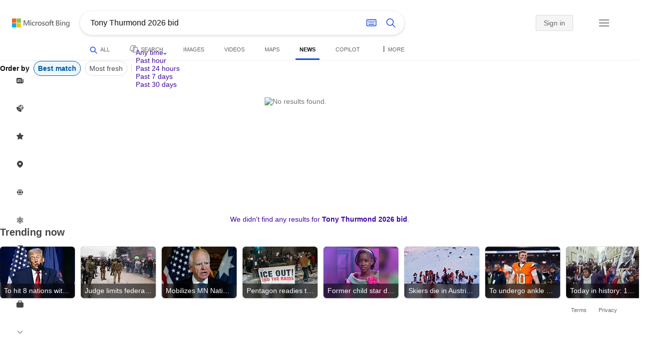

--- FILE ---
content_type: text/html; charset=utf-8
request_url: https://insertmedia.bing.office.net/news/topicview?q=Tony+Thurmond+2026+bid&filters=tnTID%3D%2276C84502-8343-4390-A68B-04F0A9DF1D69%22+tnVersion%3D%225296750%22+Segment%3D%22popularnow.carousel%22+tnCol%3D%2226%22+tnOrder%3D%22d4bae380-83aa-4dd8-a2c7-c74889138759%22&nvaug=%5BNewsVertical+topicviewtype%3D%222%22%5D&form=NWBTTC
body_size: 107628
content:
<!DOCTYPE html><html dir="ltr" lang="en" xml:lang="en" xmlns="http://www.w3.org/1999/xhtml" xmlns:Web="http://schemas.live.com/Web/"><script type="text/javascript" nonce="+IZDOm5Z4GdX+o6Y6Xl0yg50KnzQ0yRXCB4yyB92bhY=" >//<![CDATA[
si_ST=new Date
//]]></script><head><!--pc--><title>Tony Thurmond 2026 bid - Search News</title><meta name="viewport" content="width=device-width, initial-scale=1.0, minimum-scale=1.0" /><meta content="News from world, national, and local news sources, organized to give you in-depth news coverage of sports, entertainment, business, politics, weather, and more." name="description" /><meta name="google-site-verification" content="VzfM4za4H11_86chQrBcWeQ3ezt9R_7Hm4_L3pgjExw" /><meta content="noindex" name="robots" /><meta content="text/html; charset=utf-8" http-equiv="content-type" /><meta name="referrer" content="origin-when-cross-origin" /><link rel="icon"
                      href="/sa/simg/favicon-trans-bg-blue-mg.ico" /><script type="text/javascript" nonce="+IZDOm5Z4GdX+o6Y6Xl0yg50KnzQ0yRXCB4yyB92bhY=">//<![CDATA[
_G={Region:"US",Lang:"en-US",ST:(typeof si_ST!=='undefined'?si_ST:new Date),Mkt:"en-US",RevIpCC:"us",RTL:false,Ver:"03",IG:"836E4CCFBD7245EF8C778FFBCF4CA354",EventID:"696d26537d1e48f78720a3e2bc3a6d32",MN:"SERP",V:"web",P:"SERP",DA:"CHIE01",CID:"1848B3AB79E06C4F2FEEA54E78666D7D",SUIH:"HraNUerj6LMymGpWsuR3hA",adc:"b_ad",EF:{cookss:1,bmcov:1,crossdomainfix:1,bmasynctrigger:1,bmasynctrigger3:1,getslctspt:1,newtabsloppyclick:1,chevroncheckmousemove:1,sharepreview:1,shareoutimage:1,sharefixreadnum:1,clickbackRSFlare:1,clickbackRSAfterOnP1:1,clickbackRSonTopW:1,cbrsTopWMainline:1,cbRSHoveronTopW:1,clickbackRSonAdAlgo:1,enableClickbackRSInTab:1,isClickbackRSInTab:1,enableMultiCBRS:1,cbrsAnimation:1,sharepreviewthumbnailid:1,shareencodefix:1,InactRefWithAdCF:1,chatskip2content:1,fablogfix:1,uaclickbackas:1,uaasnodisappear:1,hoverlinkoriginal:1,rmsprogfix:1,clearuspreo:1,noajaxh5c:1,ajaxerrorfix:1,fixTypeToSearchIssueFlare:1,webcsco:1,bmbu:1},gpUrl:"\/fd\/ls\/GLinkPing.aspx?",Salt:"CfDJ8HAK7eZCYw5BifHFeUHnkJGll7T-RMuTHIzIlyvuyzwPXDR_1KWS4o6wFQYE2l3XsNg9XQ_2Xfxl21euQIh444lGBlVMHCvKSZVWpEWwLViMgoSWMxTtvSsNREgIRh0OW-G303nw2yZaZ3Q2pkaATvXOeFJYkLhcU0IgZuDBv6QQ-DHpZY37ndKBvDSDOT8C2A" }; _G.lsUrl="/fd/ls/l?IG="+_G.IG+"&CID="+_G.CID ;curUrl="https:\/\/insertmedia.bing.office.net\/news\/topicview";_G.EnableCompression=true;_G.XLSC="\/web\/xlsc.aspx"; _G.XLS="\/web\/xls.aspx"; _G.XLSM="\/threshold\/xls.aspx";_G.XLSOvr=8;_G.XLSThrottle=500;_G.XLSNoFlush=true; _G.DirectLogFlight=3; function directLog(d,g,f){if(window.Log&&Log.DirectLog){Log.DirectLog(d,g,f);}else if (window.sj_gx){var x=sj_gx();x.open('GET',_G.lsUrl+"&Type=Event.ClientInst&DATA="+d+"&dl=4");x.send()}}; _G.LSP = "/fd/ls/lsp.aspx?dl=3";_G.DLPState = 1;function si_T(a){var ig='';if(!(a.length>2&&a.substring(0,3)==="IG=")){ig='IG='+_G.IG;}if(document.images){_G.GPImg=new Image;_G.GPImg.src=_G.gpUrl+ig+'&CID='+_G.CID+'&'+a;}return true;}_G.BAT="0";_G.NTT="600000";_G.CTT="3000";_G.BNFN="Default";_G.LG="160";_G.CBRSHT="400";_G.CBRSHTAM="400";_G.multiCBRSType="4";_G.maxMultiCBRS="4";;_G.EnableRMSINPOpt=true;;
//]]></script><style type="text/css">#b_header #id_h{content-visibility:hidden}#b_results>.b_ans:not(.b_top):nth-child(n+5) .rqnaContainerwithfeedback #df_listaa{content-visibility:auto;contain-intrinsic-size:648px 205px}#b_results>.b_algo:not(.b_algoBorder):nth-child(n+5)>h2{content-visibility:auto;contain-intrinsic-size:608px 24px}#b_results>.b_algo:not(.b_algoBorder):nth-child(n+5) .b_caption:not(.b_rich):not(.b_capmedia):not(.b_snippetgobig):not(.rebateContent){content-visibility:auto;contain-intrinsic-size:608px 65px}#b_results>.b_algo:not(.b_algoBorder):nth-child(n+5) .b_caption.b_rich .captionMediaCard .wide_wideAlgo{content-visibility:auto;contain-intrinsic-size:370px 120px}#b_results>.b_algo:not(.b_algoBorder):nth-child(n+5) .scs_icn{content-visibility:auto}#b_results>.b_ans:nth-child(n+7) .b_rs:not(.pageRecoContainer){content-visibility:auto;contain-intrinsic-size:608px 296px}#b_results>.b_ans:nth-child(n+7) .b_rs:not(.pageRecoContainer) .b_rsv3{padding-bottom:1px}#b_results>.b_pag{content-visibility:auto;contain-intrinsic-size:628px 45px}#b_footer>#b_footerItems{content-visibility:auto;contain-intrinsic-size:1px 24px}.cnt_vis_hid{content-visibility:hidden}.sw_ddbl:after,.sw_ddbk:after,.sw_ddw:after,.sw_ddgy:after,.sw_ddgn:after,.sw_st:after,.sw_sth:after,.sw_ste:after,.sw_st2:after,.sw_sth2:after,.sw_plus:after,.sw_minus:after,.sw_tpcg:after,.sw_tpcbl:after,.sw_tpcw:after,.sw_tpcbk:after,.sw_close:after,.sb_pagN:after,.sb_pagP:after,.sw_up:after,.sw_down:after,.b_expandToggle:after,.b_fLogo:after,.b_cm:after,.sw_lpoi:after{position:relative}.sw_ddbl:after,.sw_ddbk:after,.sw_ddw:after,.sw_ddgy:after,.sw_ddgn:after,.sw_st:after,.sw_sth:after,.sw_ste:after,.sw_st2:after,.sw_sth2:after,.sw_plus:after,.sw_minus:after,.sw_tpcg:after,.sw_tpcbl:after,.sw_tpcw:after,.sw_tpcbk:after,.sw_close:after,.sb_pagN:after,.sb_pagP:after,.sw_up:after,.sw_down:after,.b_expandToggle:after,.b_fLogo:after,.b_cm:after,.sw_lpoi:after{content:url(/rp/kAwiv9gc4HPfHSU3xUQp2Xqm5wA.png)}.sw_ddbl,.sw_ddbk,.sw_ddw,.sw_ddgy,.sw_ddgn,.sw_st,.sw_sth,.sw_ste,.sw_st2,.sw_sth2,.sw_plus,.sw_minus,.sw_tpcg,.sw_tpcbl,.sw_tpcw,.sb_clrhov,.sb_pagN,.sb_pagP,.sw_up,.sw_down,.b_expandToggle,.b_fLogo,.b_cm,.sw_lpoi{display:inline-block;position:relative;overflow:hidden;direction:ltr}.sw_ddbl:after,.sw_ddbk:after,.sw_ddw:after,.sw_ddgy:after,.sw_ddgn:after,.sw_st:after,.sw_sth:after,.sw_ste:after,.sw_st2:after,.sw_plus:after,.sw_minus:after,.sw_tpcg:after,.sw_tpcbl:after,.sw_tpcw:after,.sw_tpcbk:after,.sb_pagN:after,.sb_pagP:after,.sw_up:after,.sw_down:after,.b_expandToggle:after,.b_fLogo:after,.b_cm:after,.sw_lpoi:after{display:inline-block;transform:scale(.5)}.sw_up:after{display:inline-block;transform:scale(.5,-.5) translateY(-20px)}.sw_sth2:after{display:inline-block;transform:scale(-.5,.5) translateX(56px)}.sw_tpcg,.b_expandToggle,.b_fLogo{display:block}.b_searchbox{padding-right:0}.sw_st,.sw_sth,.sw_ste,.sw_st2,.sw_sth2{height:12px;width:12px}.sw_st:after{transform-origin:-68px -40px}.sw_st2:after{transform-origin:-124px -40px}.sw_sth:after{transform-origin:-152px -40px}.sw_sth2:after{transform-origin:40px -68px}.sw_ste:after{transform-origin:-96px -40px}.sw_ddbl,.sw_ddbk,.sw_ddw,.sw_ddgy,.sw_ddgn{height:4px;width:7px}.sw_ddbl:after,.sw_ddbk:after,.sw_ddw:after,.sw_ddgy:after{transform-origin:-180px -52px}.sw_ddgn:after{transform-origin:-180px -40px}.sw_tpcg,.sw_tpcbl,.sw_tpcw,.sw_tpcbk{height:12px;width:12px}.sw_tpcg:after,.sw_tpcbl:after,.sw_tpcw:after,.sw_tpcbk:after{transform-origin:-218px -40px}.sw_plus{height:8px;width:8px}.sw_plus:after{transform-origin:-198px -40px}.sb_pagP,.sb_pagN{height:40px;width:40px}.shop_page .sb_pagP:after,.bf_wrapper .sb_pagP:after,b_fpage .sb_pagP:after{transform-origin:-430px 0}.shop_page .sb_pagP:hover:after,.shop_page .sb_pagP:active:after,.shop_page .sb_pagP:focus:after,.bf_wrapper .sb_pagP:hover:after,.bf_wrapper .sb_pagP:active:after,.bf_wrapper .sb_pagP:focus:after,.b_fpage .sb_pagP:hover:after,.b_fpage .sb_pagP:active:after,.b_fpage .sb_pagP:focus:after{transform-origin:-514px 0}.shop_page .sb_pagN:after,.bf_wrapper .sb_pagN:after,.b_fpage .sb_pagN:after{transform-origin:-430px 0}.shop_page .sb_pagN:hover:after,.shop_page .sb_pagN:active:after,.shop_page .sb_pagN:focus:after,.bf_wrapper .sb_pagN:hover:after,.bf_wrapper .sb_pagN:active:after,.bf_wrapper .sb_pagN:focus:after,.b_fpage .sb_pagN:hover:after,.b_fpage .sb_pagN:active:after,.b_fpage .sb_pagN:focus:after{transform-origin:-514px 0}@media screen and (forced-colors:active){.sb_pagN:after,.sb_pagP:after{content:""}li.b_pag a.sb_pagN,li.b_pag a.sb_pagP{width:auto}li.b_pag a.b_roths{transform:rotate(0deg)}.b_pag .sw_next,.b_pag .sw_prev{display:block}}.b_expandToggle,.sw_up,.sw_down{height:10px;width:16px}.b_expandToggle:after,.sw_up:after,.sw_down:after{transform-origin:-348px 0}.b_active .b_expandToggle:after,.sw_up:after{transform-origin:-348px 0}.b_icon{width:20px;height:20px;z-index:0}.b_cm{height:10px;width:12px}.b_cm:after{transform-origin:-152px -68px}.sw_lpoi{height:12px;width:8px}.sw_lpoi:after{transform-origin:-48px -40px}.b_pag .b_roths{transform:rotate(180deg)}z{a:1}z{a:1}html,body #b_results .b_no{background-color:#fff}#b_results>li a{color:#4007a2}#b_results>li a:visited{color:#4007a2}#b_results>li{background-color:#fff}.ccmc{background-color:#ccc}.ccmc:active{background-color:#36b}#b_tween .b_selected,div.b_dropdown .b_selected,#b_tween a.ftrH.b_selected:hover{background:#e1e0df}#b_tween .b_toggle:hover,#b_tween .ftrH:hover{background:#f2f2f2}.b_scroll{background:#999;border-color:#999}.b_scroll:hover{background:#4d4d4d}.b_dropdown{background-color:#fff;border-color:#e5e5e5}.ctxt,select,input[type="text"]{color:#444;border-color:#ddd}.b_dark select{background-color:#292827}.ccal{border-color:#ddd}.ccal:hover,.ctxt:hover,select:hover,input[type="text"]:hover{box-shadow:0 1px 2px 0 rgba(0,0,0,.1)}.b_dark select:hover{background-color:#292827}.ctxt:focus,select:focus,input[type="text"]:focus{color:#444;border-color:#919191;box-shadow:0 1px 2px 0 rgba(0,0,0,.1)}.ccal input[type="text"],.ccal input[type="text"]:hover,.ccal input[type="text"]:focus{color:#444}.ccal.ccal_rfs input[type="text"],.ccal.ccal_rfs input[type="text"]:hover,.ccal.ccal_rfs input[type="text"]:focus{color:#666}label{color:#767676}#b_results ::placeholder{color:#767676;opacity:1}#b_results :-ms-input-placeholder{color:#767676}#b_results ::-webkit-input-placeholder{color:#767676}#b_results input[type="text"]:disabled{color:#ccc}a,#b_tween a:visited,#b_results .b_no a{color:#4007a2}a:visited,#b_results>li a:visited{color:#4007a2}.trgr_icon .c_tlbxTrgIcn.sw_css{border-color:#444 transparent}.b_posText{color:#006d21}.b_negText{color:#c80000}#b_context .b_entityTitle,#b_results .b_entityTitle{color:#444}#b_context .b_entitySubTitle,#b_results .b_entitySubTitle{color:#767676}body,.b_promoteText,#b_tween a.ftrH:hover,.b_expando,.b_expando h2,.b_expando h3,.b_expando h4,.b_expando .b_defaultText,.b_active a,.b_active a:visited,.b_active a:hover,#b_results>.b_pag a,#b_results .b_no,#b_content a.cbl:visited,#b_content a.cbl{color:#71777d}#b_tween,#b_tween a.ftrH{color:#70757a}.b_top,.b_top .b_promoteText{color:#444}.b_alert,.sb_alert,.b_pAlt,#b_results .b_no .b_alert,#b_results .b_no .sb_alert,#b_results .b_no .b_pAlt{color:#d90026}#b_results .b_alert,#b_results .sb_alert,#b_results .b_pAlt{color:#d90026}.b_demoteText,.b_secondaryText,.b_attribution,.b_factrow,.b_focusLabel,.b_footnote,.b_ad .b_adlabel,#b_tween .b_dropdown a,.b_expando .b_subModule,.b_expando .b_suppModule,.b_algo .b_vList td{color:#767676}.b_algo .b_factrow{color:#767676}.b_caption,.snippet{color:#71777d}.b_top .b_caption{color:inherit}.ciot{background-color:#000}#b_context .b_subModule,#b_results .b_subModule,.overlay-container .b_subModule{border-bottom:1px solid #ececec}#b_context .b_sideBleed:last-child .b_subModule,#b_results .b_sideBleed:last-child .b_subModule,.overlay-container .b_sideBleed:last-child .b_subModule{border-bottom:0}.b_subModule h2{color:#111}.c_tlbx,.c_tlbxIS{border-color:#999;background:#fff}.sw_poi{color:#fff}.sw_poia{color:#fff}.sc_errorArea>.sc_error,.sc_errorArea>.sc_error h1,.sc_errorArea>.sc_error h3{color:#71777d}.sc_errorArea font[color=red]{color:#d90026!important}.b_caption p strong,.b_caption .b_factrow strong,.b_secondaryText strong{color:#767676}.b_belowcaption .b_secondaryText{color:#767676!important}#b_context .b_ans,#b_rrat_cont .b_ans,#b_context #wpc_ag,#b_rrat_cont #wpc_ag{background-color:#fff}#b_context .b_posText,#b_rrat_cont .b_posText,.b_expando .b_posText{color:#006d21}#b_context .b_negText,#b_rrat_cont .b_negText,.b_expando .b_negText{color:#c80000}#b_context,#b_rrat_cont,#b_context .wpc_rifacts,#b_rrat_cont .wpc_rifacts,#b_context .b_defaultText,#b_rrat_cont .b_defaultText{color:#71777d}#b_context .b_alert,#b_rrat_cont .b_alert,#b_context .sb_alert,#b_rrat_cont .sb_alert,#b_context .b_pAlt,#b_rrat_cont .b_pAlt{color:#d90026}#b_content .b_lowFocusLink a,#b_context .b_secondaryText,#b_rrat_cont .b_secondaryText,#b_context .b_attribution,#b_rrat_cont .b_attribution,#b_context .b_factrow,#b_rrat_cont .b_factrow,#b_context .b_footnote,#b_rrat_cont .b_footnote,#b_context .b_ad .b_adlabel,#b_rrat_cont .b_ad .b_adlabel,.b_expando .b_secondaryText,.b_expando .b_attribution,.b_expando .b_factrow,.b_expando .b_footnote,#b_tween .b_nonselectable{color:#767676}#b_context .b_footnote a,#b_rrat_cont .b_footnote a,.b_promtext{color:#111}#b_context .b_pointer.b_mhdr:hover .b_secondaryText,#b_rrat_cont .b_pointer.b_mhdr:hover .b_secondaryText{color:#36b}z{a:1}.b_footer{background-color:transparent}.b_footer,.b_footer a,.b_footer a:visited{color:#666}#b_results>.b_ad a{color:#4007a2}#b_results>.b_ad a:visited{color:#4007a2}#b_context>li.b_ad,#b_rrat_cont>li.b_ad{color:#71777d;background-color:#fff}#b_context>li.b_ad a,#b_rrat_cont>li.b_ad a{color:#4007a2}#b_context>li.b_ad a:visited,#b_rrat_cont>li.b_ad a:visited{color:#4007a2}.b_ad .b_caption p strong,.b_ad .b_caption .b_factrow strong,.b_ad .b_secondaryText strong{color:#767676}cite,#b_results cite.sb_crmb a,#b_results cite a.sb_metalink,#b_results .b_adurl cite a,#bk_wr_container cite a{color:#444}.b_ad cite,.b_ad cite a{color:#006d21}#b_context cite,#b_rrat_cont cite,#b_context cite a,#b_rrat_cont cite a,.b_expando cite,.b_expando cite a{color:#444}.b_button:hover,.b_button:visited,.b_hlButton,.b_hlButton:hover,.b_hlButton:visited,.b_foregroundText,.ciot{color:#fff}.b_button:hover,.b_hlButton{background-color:#0072c5}.b_button:active,.b_hlButton:active{background-color:#333}.b_hlButton:hover{background-color:#106ebe}.b_border,.b_button,.b_hlButton{border-color:#ccc}#b_results>.b_pag{background-color:transparent}#b_results>.b_pag a:hover{background-color:#f4f4f4}#b_results>.b_pag .sb_pagS_bp:hover{background-color:#fff}#b_results>.b_pag a.sb_pagP:hover,#b_results>.b_pag a.sb_pagN:hover{background-color:inherit}#b_results>.b_pag .sb_pagS_bp{color:#111}.b_pag a{border:3px solid transparent}.b_pag a.sb_bp{border:0;border-bottom:3px solid transparent}.b_pag .sb_pagS,.b_pag a.sb_pagS_bp{border-color:var(--bing-smtc-foreground-content-neutral-secondary-alt)}z{a:1}z{a:1}#b_results>.b_ad{color:#71777d;background-color:#f9fcf7}#b_results,#b_results .b_defaultText,#b_results>.b_pag a:hover,#b_tween .b_selected,#b_tween a.ftrH.b_selected,#b_tween a.ftrH.b_selected:hover,#b_tween .b_toggle:hover,#b_tween .b_highlighted,#hlcchcxmn label{color:#71777d}html,body,h1,h2,h3,h4,h5,h6,p,img,ol,ul,li,form,table,tr,th,td,blockquote{border:0;border-collapse:collapse;border-spacing:0;list-style:none;margin:0;padding:0}html{overflow-y:scroll}#b_content{clear:both;min-height:316px;padding:41px 0 0 100px}#b_pole{margin:-25px 0 15px -100px;padding-left:120px}#b_tween~#b_pole{margin-top:3px}.b_underSearchbox~#b_pole{margin-top:0}#b_context,#b_rrat_cont{margin:0 0 0 60px;padding:0 20px}#b_context .b_ans,#b_rrat_cont .b_ans,.b_expando .b_ans,#b_context .b_ad,#b_rrat_cont .b_ad,.b_card{margin:0 -20px}#b_context .b_ans,#b_rrat_cont .b_ans,.b_expando .b_ans{padding:10px 20px 0}#b_context .b_ad,#b_rrat_cont .b_ad{padding:10px 20px}.b_card{padding:15px 20px}#b_results,#b_context,#b_rrat_cont,#b_tween>span,.b_hList>li,.c_tlbxTrg,.b_hPanel>span,.ccal .ccali,.b_footerRight,.b_hPanel .b_xlText,.b_hPanel .cico,.b_moreLink,.b_label+.b_hList,.lc_bks,.lc_bkl,.fiw,.csrc,.b_footnote .cico,.b_algo .b_title H2,.b_algo .b_title>div,.b_algo .b_title .b_suffix>div,h3{display:inline-block}.b_pointer{cursor:pointer}label,.b_ad .b_adlabel,.c_tlbxTrgIcn{display:block}#b_tween{margin-top:-28px;padding-bottom:0}.b_underSearchbox~#b_tween{margin-top:-2px}#b_tween,#b_tween .ftrH{height:30px}#b_tween>span{padding-right:25px}#b_results>li{margin:0 0 2px}#b_results>li,#b_results>.b_ad{padding:10px 0}#b_results>.b_ans{padding:12px 0 0}#b_results>.b_algo{padding:12px 0 0}#b_results>li .b_fullb{margin-left:-0;margin-right:-0}#b_results>.b_ad{padding-right:-2px;border-right:2px solid #e5e5e5}#b_results>li:first-child,#b_results>li:first-child.b_bfb_mainline.b_ans:empty+li:not(.b_ans.b_topborder){padding-top:10px}#b_results>.b_pag{padding:18px 0 40px 20px}#b_results>.si_pp,.sb_hbop,.b_hide,.ttl,#sw_tfbb,.sw_next,.sw_prev,#id_d,.b_hidden img{display:none}.b_hidden{visibility:hidden}#b_context .b_ans,#b_rrat_cont .b_ans,.b_expando .b_ans{margin-bottom:5px}#b_context .b_ad,#b_rrat_cont .b_ad{margin-bottom:5px}main,aside,.b_inlineList li,.b_inlineList div,.b_factrow li{display:inline}.b_footerRight,td,th,#b_context,#b_rrat_cont,.b_hList>li{vertical-align:top}.b_footer{width:100%;padding:12px 0}.c_tlbxTrg{width:15px;height:14px;margin:-1px 6px -3px 2px}.c_tlbxTrgIcn{margin:4px 0 2px 3px}.c_tlbx{position:absolute;z-index:6;border:1px solid;padding:10px}.c_tlbxIS{border-bottom:1px solid}.b_gridList ul:first-child,.b_vlist2col ul:first-child{margin:0 20px 0 0}.b_gridList li,.b_vlist2col li{padding:0 0 10px}.b_vlist2col.b_deep li{padding:0 0 10px}.b_overhangR .b_vlist2col ul:first-child{margin:0 15px 0 0}.b_overhangR .b_vlist2col ul{width:180px}.b_deep p{height:33px}#b_context .b_ad .b_adlabel,#b_rrat_cont .b_ad .b_adlabel,#b_content .b_expanderControl .sw_plus,.sc_rf form,form.sc_rf,.b_lBMargin{margin-bottom:10px}.b_ad li,#b_results .b_ad .b_adlabel{margin-bottom:8px}.b_ad li:last-child{margin-bottom:0}.b_ad li li,.b_ad li li:last-child{margin:0}#b_results .b_ad .b_vlist2col,#b_results .b_ad .b_factrow,#b_results .b_ad .b_bcfactrow{margin-top:-6px}#b_results .b_ad .sb_adRA .b_vlist2col{padding-left:0}.sx_ci{border:1px solid #e5e5e5;margin-top:3px;width:80px;height:60px}.b_favicon{margin:0 .5em 0 0}.b_imagePair:after,.b_vlist2col:after,.b_gridList:after{clear:left}.b_imagePair.reverse:after,.b_overhangR:after{clear:right}.b_clear,#b_results>li:after,.b_clearfix:after{clear:both}#b_results>li:after,.b_clearfix:after,.b_imagePair:after,.b_vlist2col:after,.b_gridList:after,.b_overhangR:after{content:'.';display:block;height:0;visibility:hidden}.b_vlist2col ul,.b_gridList ul,.b_float,.b_footer,.b_float_img,.b_pag li,.b_mhdr h2{float:left}.b_floatR_img,.b_floatR,.wr_tc{float:right}.b_overflow,.b_hList li,.b_1linetrunc,.b_deep p,.b_imageOverlayWrapper{overflow:hidden}.b_ansImage{padding:2px 10px 0 0}.b_creditedImg img,.b_creditedImg .cico{padding-bottom:1px}h4,.sa_uc>.b_vList>li>table td,.b_smBottom,#b_context .b_ad h2,#b_rrat_cont .b_ad h2,.b_attribution,.b_secondaryFocus,.b_focusTextLarge,.b_focusTextMedium,.b_focusTextSmall,.b_focusTextExtraSmall,.b_snippet{padding-bottom:2px}.b_factrow{padding-bottom:2px}h2,.b_focusLabel,label{padding-bottom:3px}.b_vPanel .b_vPanel>div,.b_vList .b_vPanel>div{padding-bottom:5px}.b_dataList li,.b_mBottom{padding-bottom:5px}.b_lBottom,.b_entitySubTitle{padding-bottom:12px}#b_context .b_subModule h2,#b_rrat_cont .b_subModule h2,#b_results .b_subModule h2{padding-bottom:16px}#b_results .sp_recourse.b_lBottom,.b_caption,.b_moreLink,.b_footnote,.b_hList>li,#b_context h2,#b_rrat_cont h2,#b_context h2.b_entityTitle,#b_rrat_cont h2.b_entityTitle,#b_results .b_ad .b_factrow,#b_results .b_ad .b_bcfactrow,.overlay-container .b_subModule h2,.b_expando h2,.b_no h1,.b_no h4,.b_no li,.b_prominentFocusLabel,.ht_module,.b_locStr{padding-bottom:10px}.b_vPanel>div,.b_vList>li{padding-bottom:10px}#b_results .b_ans>.b_factrow:last-child{padding-bottom:10px}.b_vList .b_hList>li,.b_vPanel .b_hList>li,#b_content .ht_module h2,.b_vList .b_float_img,.b_creditedImg .b_footnote,.b_creditedImg .cico img,#b_results>.b_ad,.b_suppModule .b_mhdr,.b_vList>li>.tab-container,.b_vPanel>div>.tab-container,.b_ad .b_deep h3,#b_content .b_float_img_nbp{padding-bottom:0}.b_caption .b_factrow:last-child,#b_results .b_caption .b_factrow:last-child,.b_caption>.b_dataList:last-child li:last-child,.b_caption .b_moreLink:last-child,.b_vList .b_moreLink:last-child,.b_vList .b_factrow:last-child,.b_hList .b_factrow:last-child,.b_vPanel .b_factrow:last-child,.b_caption .b_attribution:last-child,.b_vList .b_attribution:last-child,.b_hList .b_attribution:last-child,.b_vPanel .b_attribution:last-child,.b_vList>li>table:last-child tr:last-child td,.b_vPanel>div>table:last-child tr:last-child td,.b_vList .b_focusLabel:last-child,.b_vPanel .b_focusLabel:last-child,.b_vList .b_prominentFocusLabel:last-child,.b_vPanel .b_prominentFocusLabel:last-child,.b_vList .b_secondaryFocus:last-child,.b_vPanel .b_secondaryFocus:last-child,.b_vList .b_focusTextExtraSmall:last-child,.b_vPanel .b_focusTextExtraSmall:last-child,.b_vList .b_focusTextSmall:last-child,.b_vPanel .b_focusTextSmall:last-child,.b_vList .b_focusTextMedium:last-child,.b_vPanel .b_focusTextMedium:last-child,.b_vList .b_focusTextLarge:last-child,.b_vPanel .b_focusTextLarge:last-child,.b_vList h4:last-child,.b_vPanel h4:last-child,.b_vPanel .b_caption:last-child,.b_vPanel .b_vList:last-child>li:last-child,.b_vPanel .b_footnote:last-child{padding-bottom:0}.b_vList .b_vPanel,.b_vPanel .b_vPanel{margin-bottom:-5px}.b_hList .b_vList,.b_hList .b_vPanel{margin-bottom:-10px}.ht_module .sc_rf form.lc_bk,.b_mBMargin,.wpcbcc{margin-bottom:5px}#b_results .b_no{margin:0 0 80px}.b_rich{padding-top:3px}h2+.b_rich{padding-top:2px}.b_algo .b_attribution img{vertical-align:text-bottom}.b_smLeft{padding-left:2px}.b_lLeft,.b_floatR_img,.b_suffix,.b_footnote .cico{padding-left:10px}.wr_tc,.b_xlLeft,.b_deep,#b_results .b_ad .b_vlist2col,#b_tween{padding-left:20px}h2 .b_secondaryText{margin-left:5px}.b_hList.b_imgStrip>li{padding-right:1px}.b_smRight{padding-right:2px}.fiw,.lc_bkl,.b_mRight,.b_label,.csrc{padding-right:4px}.b_lRight,.b_imgStrip .imgData,.b_underSearchbox .b_label{padding-right:10px}.b_hPanel>span,.b_hList>li{padding-right:10px}.b_hPanel.wide>span,.b_xlRight{padding-right:20px}.b_hList.b_imgStrip>li:last-child,.b_hList>li:last-child,.b_hPanel>span:last-child,td:last-child,th:last-child,#b_tween>span:last-child{padding-right:0}.b_twoColumn>div:first-child{padding-right:30px}.b_overhangR{margin-right:-30px;padding-right:150px}.wr_tc{margin-right:-150px}.wr_et{margin-right:-120px}.b_tbl{margin-right:-10px}.b_border,.b_button,.b_hlButton,.b_scroll,.b_dropdown{border-width:1px;border-style:solid}.b_button,.b_hlButton{line-height:30px;text-decoration:none;text-align:center;cursor:pointer;padding:0 15px;min-width:50px}.lc_bks .cbtn{margin-top:15px}#b_context .b_subModule,#b_rrat_cont .b_subModule,#b_results .b_subModule,.b_expando .b_subModule{padding:0 19px 0 19px;margin-bottom:16px}#b_context .b_subModule .b_lBottom.lo_im_ov,#b_rrat_cont .b_subModule .b_lBottom.lo_im_ov{padding-bottom:0;margin-bottom:12px}.overlay-container .b_subModule{padding-bottom:0;margin-bottom:16px}#b_context .b_sideBleed:last-child .b_subModule,#b_rrat_cont .b_sideBleed:last-child .b_subModule,#b_results .b_sideBleed:last-child .b_subModule,.b_subModule .b_subModule:last-child{margin-bottom:0}.b_dropdown{position:absolute;z-index:6}.b_scroll{position:relative;top:0;width:5px;height:20px}.b_pag a{display:block;min-width:34px;margin-right:10px;text-align:center;height:34px;line-height:34px}.b_pag a.sb_bp{min-width:40px;margin-right:20px;height:37px;line-height:42px}.b_pag .b_widePag{margin-right:28px}.b_pag a.sb_pagN,.b_pag a.sb_pagP{min-width:0;height:30px;width:30px;border:0;margin-top:5px;padding:1px}.b_pag a.sb_pagN_bp,.b_pag a.sb_pagP_bp{height:40px;width:40px;margin-top:0}.b_pag .sw_prev,.b_pag .sw_next{margin:2px}.b_mhdr{margin:-15px 0 -5px;padding:15px 0 5px}.b_mhdr .sw_up,.b_mhdr .sw_down{margin-top:10px}.b_mhdr .b_moreLink,.b_mhdr .b_secondaryText{margin-top:6px}.b_vPanel .sc_rf form,.b_suppModule .b_mhdr{margin-bottom:0}.b_rTxt{text-align:right}.b_cTxt{text-align:center}.b_jTxt{text-align:justify}table{width:100%;word-wrap:break-word}td,th,.b_float_img{padding:0 10px 10px 0}th{text-align:left}.sw_poi,.sw_poia{float:left;margin:-3px 5px 0 0;line-height:20px;text-align:center}.ctxt,select,input[type="text"]{outline:0;padding:0 11px;height:30px;border-width:1px;border-style:solid;border-radius:2px}.ctxt.b_focusTextMedium{padding:3px 11px 8px 11px;height:57px}.ctxt.b_outTextBox{border-top:4px solid #919191;padding:0 11px 8px 11px}.ctxt.b_outTextBox:focus{border-top-width:1px;padding-top:3px}select{padding:0 0 0 11px;height:32px}input.ctxt,.ccal input,.ccal .ccali,.b_favicon,.b_footnote .cico{vertical-align:middle}.ccal .ctxt,.ccal .ctxt:hover,.ccal .ctxt:focus,.ccal .ccali{background:none;border:0;box-shadow:none}.ccal{border-width:1px;border-style:solid}.ccal .ccali{height:30px}.ccal .ccalp{padding:5px 5px 0 5px}.b_underSearchbox{margin:-20px 0 14px}.b_underSearchbox .b_hList>li{padding:0 8px 0 0}.b_compactSearch label{float:left;margin:7px 10px 0 0}.b_compactSearch input{margin-right:0;float:left}.b_compactSearch .cbtn{border-left:0}.b_footer table{width:520px;margin:15px 20px 0 120px}#b_footerItems ul{display:block}#b_footerItems li{display:inline;float:right}#b_footerItems span{margin-right:24px;margin-left:24px;float:right}#b_footerItems a{margin-right:24px;font-size:11px}#b_footerItems{line-height:24px;padding:0 20px 0 24px;font-size:11px}.b_footerRight{margin:13px 0 0 50px}.b_1linetrunc{text-overflow:ellipsis;white-space:nowrap}div.cico.b_capImg{margin-bottom:4px}.b_imageOverlayWrapper{margin:-20px 0 0;height:20px}.b_imageOverlay{color:#fff;background-color:#000;padding:5px}.ansP,.ansPF{padding-left:30px}.ansP .wpc_pin,.ansPF .wpc_pin{margin-left:-30px}#b_context .rssmgrp .b_subModule,#b_rrat_cont .rssmgrp .b_subModule,.overlay-container .rssmgrp .b_subModule{border-bottom:0}#b_context .b_entitySubTitle,#b_rrat_cont .b_entitySubTitle,#b_results .b_entityTP .b_entitySubTitle{margin-top:-9px}.b_entityTP .b_infocardTopR .b_floatR_img{padding-bottom:10px}.b_vmparent{display:-ms-flexbox;display:-webkit-flex;display:flexbox;display:-webkit-box;display:flex;align-items:center}.b_relative{position:relative}:root{--lgutter:160px;--lgutterrev:-160px;--polepadl:160px;--polepadl2:120px;--dtabpadl:160px;--rgutter:80px;--crleft:888px;--bminwidth:1320px}z{a:1}input,textarea,h4,h5{font:inherit;font-size:100%}body,.b_no h4,h2 .b_secondaryText,h2 .b_alert,.b_underSearchbox,#b_header{font:14px/normal "Arial",Helvetica,Sans-Serif}h1,h2,h3{font:13px/1.2em "Arial",Sans-Serif}h2{font-size:20px;line-height:28px}.sb_add h2{line-height:28px}h3,.b_no h1{font-size:18px;line-height:22px}cite{font-style:normal}.sb_alert a{font-style:italic}#b_content,#b_context,#b_rrat_cont,.b_expando{line-height:1.2em}cite,#b_context,#b_rrat_cont,.b_expando,#vidans2{word-wrap:break-word}#sa_ul li,.nowrap{white-space:nowrap}.b_footer{line-height:18px}.b_attribution,#b_content .b_attribution{font-size:16px;line-height:24px}#b_content main #b_results .b_algo cite{font-size:14px}.ba_title>h2+cite{font-size:16px;line-height:24px;padding-top:1px}.b_subModule h2{font-size:18px;line-height:22px}.b_smText,.b_footnote,.ciot{font-family:"Arial",Helvetica,Sans-Serif;font-size:11px;line-height:normal}.b_footnote{line-height:16px}.b_ad .b_adlabel,.b_ad .b_adlabel strong{font:12px/normal "Arial",Helvetica,Sans-Serif}.b_mText{font:16px/22px "Arial",Helvetica,Sans-Serif}.b_focusLabel{font:16px "Arial",Sans-Serif;line-height:20px}.b_secondaryFocus{font:13px "Arial",Helvetica,Sans-Serif;line-height:18px}.b_focusTextExtraSmall{font:18px "Arial",Sans-Serif;line-height:1.3em}h2.b_entityTitle,.b_prominentFocusLabel,.b_xlText{font-size:24px;font-family:"Arial",Sans-Serif;line-height:1.2em}h2.b_entityTitle{line-height:normal}.b_entitySubTitle{font-size:13px;line-height:18px}.b_focusTextSmall,.b_focusTextMedium,.b_focusTextLarge{font:400 28px "Arial",Sans-Serif}.b_focusTextMedium{font-size:40px;line-height:48px}.b_focusTextLarge{font-size:54px;line-height:64px}.b_focusTextSmall{font-size:28px;line-height:38px}h2.b_topTitle{font-size:20px;line-height:28px}.sb_add h2.b_topTitle{line-height:28px}strong,.b_active a,.b_no h4,.b_strong,.b_ad .b_adlabel strong,.cbl{font-weight:700}th,h2 strong,h3 strong{font-weight:normal}#b_tween{font-size:14px}#b_tween>span,#b_tween .ftrH{line-height:30px}.b_attribution cite{unicode-bidi:normal}a,.b_algoheader a:hover,.b_topbar a:hover,.b_pag a:hover,.cbtn:hover,.cbtn a:hover,.b_hlButton:hover,.ftrB a:hover,.b_algo:hover .b_vList h2 a,.b_algo:first-child:hover .b_vList h2 a,#b_header:hover~#b_content #b_pole~#b_results li:first-child.b_ad li:first-child h2 a,#b_header:hover~#b_content #b_pole~#b_topw li:first-child.b_ad li:first-child h2 a,#b_header:hover~#b_content #b_pole~#b_results li:first-child.b_algo h2 a,#b_header:hover~#b_content #b_topw~#b_results li:first-child.b_algo h2 a,#b_results>.b_ans:hover .ent_cnt h2>a,#b_results>.b_ans:hover .sp_requery h2>a,#b_results>.b_ans .b_rich>.b_vList>li:hover h5.b_lBMargin>a{text-decoration:none}a:hover,.b_algoheader a h2:hover,.b_algo:first-child:hover h2 a,.b_algo .b_underline a,.sb_add .b_underline a,#b_results>.b_ad li .sb_adTA:hover h2 a,#b_topw>.b_ad li .sb_adTA:hover h2 a,#b_header:hover~#b_content #b_results li:first-child.b_ad li:first-child div.sb_adTA h2 a,#b_header:hover~#b_content #b_topw li:first-child.b_ad li:first-child div.sb_adTA h2 a,#b_header:hover~#b_content #b_results li:first-child.b_algo h2 a,#b_results li.b_msg.b_canvas a:focus-visible{text-decoration:underline}z{a:1}z{a:1}#b_results>li.b_ans.b_topborder{padding:15px 0 10px 0;margin-bottom:12px;border-radius:6px;margin-top:0}#b_results>li.b_ans.b_topborder .bgtopgr{border-bottom-left-radius:6px;border-bottom-right-radius:6px}#b_results>li.b_ans.b_topborder .bgtopwh{border-radius:6px 6px 0 0}#b_results li.b_ans:not(.b_bfb_mainline:empty)~.b_topborder{margin-top:10px}#b_results li.b_ad~.b_ans.b_topborder{margin-top:12px}#b_results>li.b_ans.b_topborder.b_tophb{border:1px solid #ddd;box-shadow:none;padding:0}#b_results>li.b_ans.b_topborder,#b_results>li.b_ans.b_topborder.b_tophb.b_topshad{box-shadow:0 0 0 1px rgba(0,0,0,.05);border:0}.b_tophb .b_tophbh{padding:15px 0 16px 0}.b_tophb .b_tophbb{border-top:1px solid #ddd;padding:15px 0 19px 0}.b_topshad .b_tophbb{padding-bottom:10px}.b_tophb .b_tophbb.bgbtopnone{border-top:0}.b_tophb .bgtopwh{background-color:#fff}.b_tophb .bgtopgr{background-color:#f5f5f5}#b_results>.b_ad+.b_top{margin-top:0}.b_top .b_attribution+.b_rich,.b_top .b_factrow+.b_rich{padding-top:8px}.b_top .b_topTitle+.b_rich{padding-top:12px}.b_tHeader,.b_demoteText,.b_secondaryText,.b_attribution,.b_factrow,.b_focusLabel,.b_footnote,.b_ad .b_adlabel,#b_tween .b_dropdown a,.b_expando .b_subModule,.b_expando .b_suppModule,.b_algo .b_vList td,#b_content .b_lowFocusLink a,#b_context .b_secondaryText,#b_rrat_cont .b_secondaryText,#b_context .b_attribution,#b_rrat_cont .b_attribution,#b_context .b_factrow,#b_rrat_cont .b_factrow,#b_context .b_footnote,#b_rrat_cont .b_footnote,#b_context .b_ad .b_adlabel,#b_rrat_cont .b_ad .b_adlabel,.b_expando .b_secondaryText,.b_expando .b_attribution,.b_expando .b_factrow,.b_expando .b_footnote{color:#767676}.b_ad .b_secondaryText{color:var(--bing-smtc-foreground-content-neutral-tertiary)}#b_context .b_mhdr:hover .b_secondaryText,#b_rrat_cont .b_mhdr:hover .b_secondaryText,.b_expando .b_mhdr:hover .b_secondaryText{color:#001ba0}#b_results>.b_top .b_prominentFocusLabel,#b_results>.b_top .b_topTitle,#b_results>.b_top .b_focusTextExtraSmall,#b_results>.b_top .b_focusTextExtraSmall a,#b_results>.b_top .b_focusTextSmall,#b_results>.b_top .b_focusTextSmall a,#b_results>.b_top .b_focusTextMedium,#b_results>.b_top .b_focusTextMedium a,#b_results>.b_top .b_focusTextLarge,#b_results>.b_top .b_focusTextLarge a{color:#111}span.b_negText.b_focusTextExtraSmall{color:#c80000!important}span.b_posText.b_focusTextExtraSmall{color:#006d21!important}.b_top .b_focusTextExtraSmall a,.b_top .b_focusTextSmall a,.b_top .b_focusTextMedium a,.b_top .b_focusTextLarge a{text-decoration:none}#b_results>.b_top:hover .b_focusTextExtraSmall a,#b_results>.b_top:hover .b_focusTextSmall a,#b_results>.b_top:hover .b_focusTextMedium a,#b_results>.b_top:hover .b_focusTextLarge a{color:#001ba0}#b_results>.b_top .b_focusTextExtraSmall a:hover,#b_results>.b_top .b_focusTextSmall a:hover,#b_results>.b_top .b_focusTextMedium a:hover,#b_results>.b_top .b_focusTextLarge a:hover{text-decoration:underline}.fc_cal_holder table{font-size:11px}body .fc_cal_holder{border:1px solid #0072c5}body .fc_cal_holder .fc_cal_disabled{color:#767676}body .fc_cal_holder a:link,body .fc_cal_holder a:visited{color:#666}body .fc_cal_holder td,body .fc_cal_holder .fc_cal_disabled,body .fc_cal_holder .fc_cal_days td{width:20px;line-height:20px;padding:0 10px 10px 0}.fc_cal_holder tr td:first-child{padding-left:10px}.fc_cal_holder tr:last-child td{padding-bottom:15px}body .fc_cal_holder .fc_cal_days td{line-height:15px;color:#767676;background-color:#fff}body .fc_cal_holder a{padding:0}body .fc_cal_holder td a:hover,body .fc_cal_holder td a:active,body .fc_cal_holder td.fc_cal_current a:hover,body .fc_cal_holder td.fc_cal_current a:active{background-color:#eee;color:#666}body .fc_cal_holder .fc_cal_monthHolder+.fc_cal_monthHolder{border-left:1px solid #bfdcf0}body .fc_cal_holder .fc_cal_monthHolder{background-color:#fff;border:0;padding:15px 15px 10em 15px}body .fc_cal_holder th div{background-color:#fff;border:0;padding:0 0 15px;color:#666;text-align:center;font-size:13px}body .fc_cal_holder .fc_cal_current a{background-color:#001ba0}body .fc_cal_monthDec.fc_cal_monthChange,body .fc_cal_monthInc.fc_cal_monthChange{background:url(rms://rms:answers:SharedStaticAssets:navchevrons_topRefresh) no-repeat;width:8px;height:12px;background-position:0 -110px;font-size:0}body .fc_cal_monthDec.fc_cal_monthChange{background-position:0 -44px}body .fc_cal_holder .fc_cal_month_first .fc_cal_monthDec{margin:1px 0 0 15px}body .fc_cal_holder .fc_cal_month_last .fc_cal_monthInc{margin:1px 15px 0 0}#b_results .b_attribution,#b_context .b_attribution,#b_rrat_cont .b_attribution,#b_topw .b_wpt_top .b_attribution{line-height:22px}.b_deep,#b_results .b_caption,#b_results .b_snippet,#b_results .b_factrow,#b_results p,#b_context .b_caption,#b_rrat_cont .b_caption,#b_context .b_snippet,#b_rrat_cont .b_snippet,#b_context .b_factrow,#b_rrat_cont .b_factrow,#b_context p,#b_rrat_cont p,#b_topw .b_wpt_top .b_caption,#b_topw .b_wpt_top .b_snippet,#b_topw .b_wpt_top .b_factrow,#b_topw .b_wpt_top p,#snct{line-height:22px}#b_context .b_caption .b_factrow .csrc,#b_rrat_cont .b_caption .b_factrow .csrc{line-height:19px}#b_content .b_deep p{height:44px}#b_content .carousel p,#b_content .b_slideexp p,#b_content #lMapContainer p,#b_content .MicrosoftMap p,#b_content .rwrl p,#b_content .qna_body p,#bw-rqna p,#ecmp_relatedPh p,#na_cl p{line-height:inherit}#b_content .b_imgSetData p,#b_content .b_caption .b_slideexp p{line-height:18px}#b_results #lgb_info .b_factrow{padding-bottom:4px}#snct .imgbig .b_overflow>h4{line-height:normal}#b_results .b_attribution,#b_topw .b_wpt_top .b_attribution,.b_ad h2,.b_deep h3,#snct h4{padding-bottom:0}#b_results .b_attribution .cico,#b_topw .b_wpt_top .b_attribution .cico{border-radius:0}#b_results .b_algo .b_attribution,#b_results .sb_add .b_attribution,#b_topw .b_wpt_top .sb_add .b_attribution{padding:1px 0 0 0}.b_deep h3{line-height:1.2em}#b_results .b_factrow,#b_topw .b_wpt_top .b_factrow{padding-bottom:2px}.b_ans h2.b_topTitle.b_headerTitle{padding-bottom:3px}.b_ans h2.b_lBottom,.b_expando h2{padding-bottom:10px}.b_ans h2,.b_algo h2{padding-bottom:0}z{a:1}.b_ad li,#b_context>.b_ad>ul>li,#b_rrat_cont>.b_ad>ul>li,#b_dynRail>.b_ad>ul>li{margin-bottom:22px}#b_context .b_ad .b_caption,#b_rrat_cont .b_ad .b_caption{padding-bottom:4px}#b_content ol#b_results li.b_ad,#b_content ol#b_topw li.b_ad{padding-bottom:10px;margin-bottom:0}#b_results li.b_ad.b_adBottom{padding-top:11px}#b_topw>li.b_ad:first-child{padding-top:10px;margin-top:var(--smtc-gap-between-content-small)}#b_topw>li.b_ad~#b_topw_rrat{margin-top:var(--smtc-gap-between-content-small)}#b_context .b_entityTP,#b_rrat_cont .b_entityTP{padding:9px 19px 4px 19px;margin:-10px -20px -6px -20px;width:100%;box-shadow:0 0 0 1px rgba(0,0,0,.05);border-radius:6px;background:#fff}#b_context .b_entityTP .irp,#b_rrat_cont .b_entityTP .irp{border-radius:6px 6px 0 0;overflow:hidden}.overlay-container .b_entityTP{padding:10px 20px 5px 20px}#b_context .b_ans:not(:first-child)>.b_entityTP,#b_rrat_cont .b_ans:not(:first-child)>.b_entityTP{margin-top:-16px}#b_context .b_ad:not(:last-child),#b_rrat_cont .b_ad:not(:last-child){padding-bottom:15px;border-bottom:1px solid #ebebeb}.b_expando .b_ans{padding-bottom:15px;border-bottom:1px solid #ececec}#b_context .b_ans:not(:last-child),#b_rrat_cont .b_ans:not(:last-child){padding-bottom:5px}#b_context .b_ans .b_entityTP,#b_rrat_cont .b_ans .b_entityTP{margin-bottom:20px}#b_content .b_algo .b_attribution cite strong{font-weight:normal}z{a:1}.b_scopebar li:hover:not(.b_active){border-bottom:3px solid #ccc}#b_header .scopebar_pipe{border-bottom:0}#b_header .b_scopebar li.b_nohov:hover{border-bottom:0}#b_results .b_lineclamp1,#b_context .b_lineclamp1{display:-webkit-box;-webkit-line-clamp:1;-webkit-box-orient:vertical;overflow:hidden;white-space:normal}#b_results .b_lineclamp2,#b_context .b_lineclamp2{display:-webkit-box;-webkit-line-clamp:2;-webkit-box-orient:vertical;overflow:hidden;white-space:normal}#b_results .b_lineclamp3,#b_context .b_lineclamp3{display:-webkit-box;-webkit-line-clamp:3;-webkit-box-orient:vertical;overflow:hidden;white-space:normal}#b_results .b_lineclamp4,#b_context .b_lineclamp4{display:-webkit-box;-webkit-line-clamp:4;-webkit-box-orient:vertical;overflow:hidden;white-space:normal}#b_results .b_lineclamp5,#b_context .b_lineclamp5{display:-webkit-box;-webkit-line-clamp:5;-webkit-box-orient:vertical;overflow:hidden;white-space:normal}#b_content{padding-bottom:20px}z{a:1}:root{--brdcol:#ddd;--secbrdcol:#ececec;--promtxt:#111;--secpromtxt:#444;--regtxt:#666;--sectxt:#767676;--htmlbk:#fff;--cardsbk:#f5f5f5;--cardsbk2:#f5f5f5;--canvasbk2:#fff;--canvasbk3:b-lighterGray;--tealcol2:#00809d}.sw_close{display:inline-block;position:relative;overflow:hidden;direction:ltr;height:12px;width:12px}.sw_close:after{display:inline-block;transform:scale(.5);transform-origin:-218px -40px}.sw_meIc,.sw_spd,.idp_ham,.idp_wlid{position:relative;overflow:hidden;direction:ltr}.sw_meIc:after,.idp_ham:after,.idp_wlid:after{position:relative;transform:scale(.5);display:inline-block}.idp_ham{height:14px;width:20px;vertical-align:top;top:17px}.idp_ham:focus{outline-style:solid;outline-offset:5px}.idp_ham:after{transform-origin:-274px -40px}.idp_ham:hover:after,.idp_ham:active:after,.idp_ham:focus:after{transform-origin:-318px -40px}.idp_wlid,.sw_meIc{height:18px;width:18px}.idp_wlid:after{transform-origin:-48px 0}.rh_reedm .sw_meIc:after{transform-origin:-94px 0}.sw_meIc:after{transform-origin:-58px 0}.sw_spd:after{transform-origin:-362px -28px}.sw_meIc:after,.idp_ham:after,.idp_wlid:after{content:url(/rp/kAwiv9gc4HPfHSU3xUQp2Xqm5wA.png)}.b_searchboxForm,.sa_as .sa_drw{background-color:#fff}.b_searchboxForm .b_searchboxSubmit{background-color:#fff;border-color:#fff}.b_scopebar,.b_scopebar a,.b_scopebar a:visited,.id_button,.id_button:visited{color:#666}.b_scopebar .b_active a,.b_scopebar a:hover,.id_button:hover{color:#111}.b_idOpen a#id_l,a#id_rh.openfo{color:#333}#bepfo,#id_d{color:#333;background-color:#fff}.wpc_bub a{color:#4007a2}#sw_as{color:#444}.sa_tm strong{color:inherit}.sa_hv{background:#ececec}.sa_hd{color:inherit}#b_header{padding:22px 0 0 0;background-color:#fff}#b_header #sb_form,.b_logoArea,.b_logo,.b_searchboxForm,.id_button,.id_avatar,.idp_ham,.b_scopebar li,.b_scopebar a{display:inline-block}#b_header #sb_form{margin-right:10px}.b_searchbox{width:490px;margin:1px 0 1px 1px;padding:0 10px 0 19px;border:0;max-height:none;outline:0;box-sizing:border-box;height:44px;vertical-align:top;border-radius:6px;background-color:transparent}.b_searchboxSubmit{height:40px;width:40px;text-indent:-99em;border-width:0;border-style:solid;margin:3px 3px 3px 7px;background-position:-762px 0;transform:scale(.45)}#sw_as{width:auto;position:relative;z-index:6}.sa_as{position:absolute;width:100%}#sa_ul div.sa_tm,#sa_ul .sa_hd{margin-left:20px}#sw_as #sa_ul li.pp_tile{padding-left:20px}.sa_hd{padding-top:5px}.b_searchboxSubmit,.sa_sg{cursor:pointer}#sb_form_q::-webkit-search-cancel-button{display:none}#b_header .b_scopebar .b_active{border-color:#174ae4}#b_header #rh_animcrcl.serp.anim,#b_header .rwds_svg.serp circle{stroke:#174ae4}#b_header #rh_meter_heart path,#b_header #rh_animpath.serp.anim,#b_header .rh_reedm .rhfill.serp .medal,#b_header .rhlined.serp .medal{fill:#174ae4}.b_searchboxForm{box-shadow:0 0 0 1px rgba(0,0,0,.05),0 2px 4px 1px rgba(0,0,0,.09);border-radius:6px;border-left:1px solid transparent;border-right:0;border-top:1px solid transparent;border-bottom:1px solid transparent}.b_idOpen #id_d,#bepfo,#id_hbfo.slide_down{box-shadow:0 0 0 1px rgba(0,0,0,.1),0 2px 4px 1px rgba(0,0,0,.18);border-radius:6px}#sw_as #sa_ul:not(:empty){box-shadow:0 0 0 1px rgba(0,0,0,.1),0 2px 4px 1px rgba(0,0,0,.18)}.b_searchboxForm:hover,.b_focus .b_searchboxForm{box-shadow:0 0 0 1px rgba(0,0,0,.1),0 2px 4px 1px rgba(0,0,0,.18);border-left:1px solid transparent;border-right:0;border-top:1px solid transparent;border-bottom:1px solid transparent}.as_on .b_searchboxForm{border-radius:6px 6px 0 0}@media screen and (forced-colors:active){.b_idOpen #id_d{border:1px solid #fff}}@media screen and (forced-colors:active) and (prefers-color-scheme:light){.b_idOpen #id_d{border:1px solid #000}}#sw_as #sa_ul:not(:empty),#sw_as li:last-of-type.sa_hv{border-bottom-left-radius:6px;border-bottom-right-radius:6px}.spl-headerbackground{border-radius:6px 6px 0 0}body,#b_header{min-width:1204px}#id_h{display:block;position:relative;float:right;text-align:right;margin:0;line-height:50px;right:40px}.id_button{margin:0 8px;vertical-align:top}#id_rh,#id_rbh{padding:0 4px 0 24px;margin:0}.sw_spd{height:64px;width:64px;border-radius:50%;top:-7px;background-repeat:no-repeat;background-image:url(/rp/kAwiv9gc4HPfHSU3xUQp2Xqm5wA.png);transform:scale(.5);background-position:-362px -28px;margin:0 -16px 0 -8px;vertical-align:top}.sw_meIc{vertical-align:top;margin:16px 0 0 16px}#bepfo,#bepfm,#bepfl{width:320px}#bepfm{display:block}#bepfl{text-align:center;margin:50px 0}#bepfo{position:absolute;right:0;z-index:6;text-align:left}.idp_ham{margin:0 20px 0 16px;height:14px;width:20px}.b_scopebar{padding:0;margin:11px 0 0 var(--lgutter);border-bottom:0}#b_header{border-bottom:1px solid #ececec}.blue2#miniheader .b_scopebar ul{height:33px;overflow-y:hidden}.b_scopebar ul{height:39px;overflow-y:hidden}.b_scopebar li{padding:3px 0;margin:0 12px;line-height:25px;font-size:11px;letter-spacing:initial}.b_scopebar>ul li{text-transform:uppercase}.b_scopebar a{padding:0 8px}.b_scopebar .b_active{border-bottom:3px solid #00809d}#b_header .b_topbar,#b_header .b_scopebar{background:none;overflow-y:inherit}#b_header .b_topbar{margin-bottom:0}#b_header .b_scopebar{margin-bottom:0}.b_scopehide{content-visibility:hidden}z{a:1}z{a:1}.b_logo{font-family:"Arial",Helvetica,Sans-Serif}a,#b_header a,#b_header a:hover,.b_toggle,.b_toggle:hover{text-decoration:none}input{font:inherit;font-size:100%}.b_searchboxForm{font:18px/normal "Arial",Helvetica,Sans-Serif}.b_searchbox{font-size:16px}.id_button{line-height:50px;height:50px}.b_scopebar .b_active a{font-weight:600}.b_scopebar,.b_scopebar li{line-height:30px}.sa_tm{line-height:36px}.b_scopebar li{vertical-align:top}#sa_ul,.pp_title{font:16px/normal "Arial",Sans-Serif}#sa_ul .sa_hd{color:#444;font:600 13px/16px 'Arial',Sans-Serif;cursor:default;text-transform:uppercase;font-weight:bold}#sw_as strong{font-weight:bold}z{a:1}#sb_go_par{display:inline-block}#hp_container #sb_go_par{display:inline}#sb_go_par:hover::before,#sb_go_par.shtip::before,#sb_go_par[vptest]::before{bottom:-15px;left:26px;z-index:6}#sb_go_par:hover::after,#sb_go_par.shtip::after,#sb_go_par[vptest]::after{top:52px;left:26px;z-index:4}#miniheader #sb_go_par:hover::before,#miniheader #sb_go_par:hover::after{left:18px}*[data-sbtip]{position:relative}[vptest]::after,*[data-sbtip]:not(.disableTooltip):hover::after,*[data-sbtip].shtip:not(.disableTooltip)::after{position:absolute;background-color:#666;content:attr(data-sbtip);font:13px/18px Arial,Helvetica,sans-serif;white-space:nowrap;color:#fff;padding:10px 15px;transform:translateX(-50%);box-shadow:0 0 0 1px rgba(0,0,0,.06),0 4px 12px 1px rgba(0,0,0,.14);border-radius:4px}[vptest]::before,*[data-sbtip]:not(.disableTooltip):hover::before,*[data-sbtip].shtip:not(.disableTooltip)::before{position:absolute;background-color:#666;width:12px;height:12px;content:"";transform:translateX(-50%) rotate(45deg)}.mic_cont.partner [data-sbtipx]:hover::before{bottom:-29px;left:10px}.mic_cont.partner [data-sbtipx]:hover::after{top:38px;left:10px}.disableTooltip *[data-sbtip]:hover::before,.disableTooltip *[data-sbtip]:hover::after,.disableTooltip *[data-sbtip].shtip::before,.disableTooltip *[data-sbtip].shtip::after,.as_on *[data-sbtip]:hover::before,.as_on *[data-sbtip]:hover::after,.as_on *[data-sbtip].shtip::before,.as_on *[data-sbtip].shtip::after,.focus_hi *[data-sbtip]:hover::before,.focus_hi *[data-sbtip]:hover::after,.focus_hi *[data-sbtip].shtip::before,.focus_hi *[data-sbtip].shtip::after{display:none}#id_h #id_l{margin-right:0;display:inline-block}#id_a{vertical-align:top;position:relative;top:8px}#id_rh,#id_rbh{padding-left:24px}.idp_ham{margin-left:20px}z{a:1}::-webkit-search-decoration,::-webkit-search-cancel-button,.b_searchbox{-webkit-appearance:none}z{a:1}.b_searchbox { width: 571px; } .hasmic .b_searchbox { width: 535px; } .hassbi .b_searchbox { width: 535px; } .hasmic.hassbi .b_searchbox { width: 499px; } #b_header .b_searchboxForm .b_searchbox.b_softkey { width: 533px; } #b_header .hasmic .b_searchboxForm .b_searchbox.b_softkey { width: 497px; } #b_header .hassbi .b_searchboxForm .b_searchbox.b_softkey { width: 497px; } #b_header .hasmic.hassbi .b_searchboxForm .b_searchbox.b_softkey { width: 461px; }#b_header .b_searchbox{color:#111}#b_header .b_searchboxForm,#uaanswer .b_searchboxForm{border-radius:24px}#b_header .b_searchbox,#uaanswer .b_searchboxForm{border-radius:24px}.as_on #b_header .b_searchboxForm{border-radius:24px 24px 0 0}.as_no_s #b_header .b_searchboxForm,.as_nw #b_header .b_searchboxForm{border-radius:24px}#b_header #sw_as{top:1px}#b_header #sw_as #sa_ul,#uaanswer #sw_as #sa_ul,#sw_as #sa_ul li:last-of-type,.as_on #sw_as .sa_as{border-radius:0 0 24px 24px}.sb_bpr{height:44px;line-height:40px}#sb_clt.sb_clrhov{display:inline-block;overflow:visible;top:0;margin:3px 0;vertical-align:middle}#sb_clt #sw_clx{padding:9px;height:22px;display:inline-block;line-height:20px}#sb_clt[data-sbtipx]:hover::before{bottom:-15px;left:50%}#sb_clt[data-sbtipx]:hover::after{left:50%;top:49px}#b_header .hasmic .mic_cont.partner{margin:3px 0;vertical-align:middle}#b_header .mic_cont.partner .mic_icon{margin:11px 9px}#b_header .mic_cont.partner .sb_icon{font-size:0;height:18px;width:18px}#b_header .mic_cont.partner .b_icon{width:36px;z-index:4}#b_header .mic_cont.partner .b_icon:hover::before{bottom:-15px;left:12px;position:absolute;background-color:#666;width:12px;height:12px;content:"";transform:rotate(45deg);z-index:6}#b_header .mic_cont.partner .b_icon:hover::after{top:49px;left:18px;position:absolute;background-color:#666;content:attr(data-sbtipx);font:13px/18px Arial,Helvetica,sans-serif;white-space:nowrap;color:#fff;padding:10px 15px;box-shadow:0 0 0 1px rgba(0,0,0,.06) 0 4px 12px 1px rgba(0,0,0,.14);border-radius:4px;z-index:4}#b_header .b_searchboxForm #sbiarea{margin:3px 0;vertical-align:middle}#b_header .b_searchboxForm #sb_sbi{padding:11px 9px;font-size:0}#b_header .b_searchboxForm #sb_sbip:not(.disableTooltip):hover::before,#b_header .b_searchboxForm #sb_sbip.shtip:not(.disableTooltip)::before,#b_header .b_searchboxForm #sb_sbip[vptest]::before{bottom:-15px;left:18px}#b_header .b_searchboxForm #sb_sbip:not(.disableTooltip):hover::after,#b_header .b_searchboxForm #sb_sbip.shtip:not(.disableTooltip)::after,#b_header .b_searchboxForm #sb_sbip[vptest]::after{top:49px;left:18px}#b_header .b_searchboxForm #sb_search{display:inherit;vertical-align:middle;border-radius:50%;margin:3px 7px 3px 0}#sb_search,#sb_search a{display:inline-block}#b_header .b_searchboxForm #sb_search{position:relative}#b_header .b_searchboxForm #sb_search #b_icon_spyglass{position:absolute;cursor:pointer;pointer-events:none}#b_header .b_searchboxForm #sb_search #b_icon_spyglass:not(svg){background-position:-762px 0;width:36px;height:36px;transform:scale(.5);top:2px;left:2px}.b_searchboxForm #sb_search svg#b_icon_spyglass{fill:#00809d;width:calc(36px*.5);height:calc(36px*.5);padding:11px}#b_header .b_searchboxForm .b_searchboxSubmit{margin:0;transform:none;background-image:none;background-color:transparent;width:40px;height:40px;border-radius:50%}#b_header #sb_go_par:hover::before,#b_header #sb_go_par.shtip::before,#b_header #sb_go_par[vptest]::before{bottom:-15px;left:20px}#b_header #sb_go_par:hover::after,#b_header #sb_go_par.shtip::after,#b_header #sb_go_par[vptest]::after{top:49px;left:20px}a{z:1}a{z:1}#b_header .b_searchboxForm #sb_search #b_icon_spyglass:not(svg){background-image:url(/rp/kAwiv9gc4HPfHSU3xUQp2Xqm5wA.png)}.b_logo:after{position:absolute}.b_logo:after{content:url(/rp/kAwiv9gc4HPfHSU3xUQp2Xqm5wA.png)}.b_logo{transform:none}.b_logo:after{transform-origin:-48px 0}#detailPage .b_logo:after,#bnp_cookie_banner .b_logo:after{transform-origin:-48px 0}@media(forced-colors:active){.b_logo{forced-color-adjust:none;background-color:#000}}.b_logoArea{text-align:right;width:140px;height:40px;margin:0 20px 0 0;vertical-align:top}.b_logo{text-align:left;vertical-align:top;position:relative;display:inline-block;width:116px;height:18px;margin-top:15px;text-indent:0;overflow:hidden;direction:ltr}.b_logo:after{position:relative;display:inline-block;transform:scale(.5)}#detailPage .b_logo,#bnp_cookie_banner .b_logo{transform:none}@media(forced-colors:active){.b_logo{forced-color-adjust:none;background-color:#000}}.b_logo:after{content:url(/rp/kAwiv9gc4HPfHSU3xUQp2Xqm5wA.png)}#sb_clt{display:inline;margin:0 6px 0 0;top:-1px}.sb_clrhov{visibility:hidden}.b_searchboxForm.sh-b_searchboxForm #sb_clt,#detailheader #sb_clt{display:none}body.b_sbText #b_header .b_searchboxForm:hover .sb_clrhov,body.b_sbText.as_on #b_header .sb_clrhov,body.b_sbText #b_header.b_focus .b_searchboxForm .sb_clrhov{visibility:visible}*[data-sbtipx]:hover::after{position:absolute;top:40px;left:6px;background-color:#666;content:attr(data-sbtipx);font:13px/18px Arial,Helvetica,sans-serif;white-space:nowrap;color:#fff;padding:10px 15px;transform:translateX(-50%);box-shadow:0 0 0 1px rgba(0,0,0,.06),0 4px 12px 1px rgba(0,0,0,.14);border-radius:4px;z-index:4}*[data-sbtipx]:hover::before{position:absolute;bottom:-27px;left:6px;background-color:#666;width:12px;height:12px;content:"";transform:translateX(-50%) rotate(45deg);z-index:6}.as_on *[data-sbtipx]:hover::before,.as_on *[data-sbtipx]:hover::after{display:none}#keyBoardTop{display:inline-block;cursor:move;height:40px;vertical-align:middle}#keyboard>div{direction:ltr}.copyClip{background-position:center;background-repeat:no-repeat}.key{height:30px;margin:2px;padding:0 1px 1px;border:0;cursor:pointer;vertical-align:middle;padding-left:2px}.key:hover{background-color:#159cff;color:#fff}#iK.key:hover,#iK1.key:hover{background-color:#eee}.selectedKey{background-color:#666;color:#fff}.normalKey{background-color:#ccc;color:#333}#closeSoftKeyboard{cursor:pointer;background:url(/rp/kAwiv9gc4HPfHSU3xUQp2Xqm5wA.png) -218px -40px no-repeat;float:right;height:24px;width:24px;margin:10px 0 0;transform:scale(.5)}.keyboardExt{width:570px!important}#keyboard{padding:0 10px 10px;position:absolute;right:30px;width:540px;height:220px;z-index:100009;margin:5px -10px 0 0;font-size:15px;background:#fff;border:2px solid #ddd;-webkit-user-select:none;-khtml-user-select:none;-moz-user-select:none;-o-user-select:none;user-select:none}#keyboard:focus{outline:0}.hideData{display:none}.skbCK{width:30px}.skbCAK{width:90px}.skbRCAK{width:145px}.skbSK{width:70px}.skbRSK{width:118px}.extSkbRSK{width:80px}.extSkbRSK1{width:50px}.extSkbRSK2{width:83px}.skbCapK{width:50px}.skbSpK{width:290px}.rtl .skbSK{width:75px!important}.rtl .skbCapK{width:50px!important}.rtl .skbRSK{width:114px!important}.skbIK{width:45px;background-color:#eee}.skbRIK{width:41px;background-color:#eee}.skbEK{width:104px}.extSkbEK{width:60px}.extSkbEK1{width:70px}.skbBK{background-image:url([data-uri]);background-position:center;background-repeat:no-repeat;width:90px}.sbkBK:active{background-position:53% 55%}#mlKbLang{margin:10px 0 0 5px;padding:0 0 0 5px;height:32px;cursor:pointer}#vkeyIcon{padding:0 0 0 58px;background-position:center;background-repeat:no-repeat;cursor:pointer;padding-bottom:2px}#vkeyIcon:hover::before{bottom:-15px;left:50%;z-index:6}#vkeyIcon:hover::after{left:50%;top:49px;z-index:4}#hp_container #vkeyIcon{height:27px;vertical-align:-10px;display:inline-block}#hp_container #vkeyIcon:hover::before{bottom:-19px;left:28px}#hp_container #vkeyIcon:hover::after{top:38px;left:28px}rtl #hp_container #vkeyIcon:hover::before,.rtl #hp_container #vkeyIcon:hover::after{left:-40px}#miniheader #vkeyIcon:hover::after{top:37px}#b_header #vkeyIcon,#detailheader #vkeyIcon,#miniheader #vkeyIcon{display:inline-block;background-position:center;background-repeat:no-repeat;cursor:pointer;vertical-align:top;margin:3px 0;padding:11px 9px;background-origin:content-box;width:20px;height:18px}#b_header #vkeyIcon :not(svg).sb_icon,#detailheader #vkeyIcon :not(svg).sb_icon,#miniheader #vkeyIcon :not(svg).sb_icon{width:20px;height:18px}#b_header #vkeyIcon :not(svg).sb_icon:after,#detailheader #vkeyIcon :not(svg).sb_icon:after,#miniheader #vkeyIcon :not(svg).sb_icon:after{background-position:-802px 0;width:40px;height:36px;transform:scale(.5);content:"";position:absolute;top:2px;left:-1px}#vkeyIcon svg.sb_icon{fill:#00809d}@media screen and (forced-colors:active){#hp_container .vkeyRest{background-image:url(/rp/dEn87n0BXi1cjqkoEYloE-b3UKE.svg)}}.copyClip{background:url(/rp/yjAjPJIMzvruRcshny6aujakheA.png)}#b_header #vkeyIcon :not(svg).sb_icon:after,#detailheader #vkeyIcon :not(svg).sb_icon:after,#miniheader #vkeyIcon :not(svg).sb_icon:after{background-image:url(/rp/kAwiv9gc4HPfHSU3xUQp2Xqm5wA.png)}#hp_container .vkeyRest{background-image:url(/rp/dEn87n0BXi1cjqkoEYloE-b3UKE.svg)}#sb_go_par{display:inline-block}#hp_container #sb_go_par{display:inline}#sb_go_par:hover::before,#sb_go_par.shtip::before,#sb_go_par[vptest]::before{bottom:-15px;left:26px;z-index:6}#sb_go_par:hover::after,#sb_go_par.shtip::after,#sb_go_par[vptest]::after{top:52px;left:26px;z-index:4}#miniheader #sb_go_par:hover::before,#miniheader #sb_go_par:hover::after{left:18px}*[data-sbtip]{position:relative}[vptest]::after,*[data-sbtip]:not(.disableTooltip):hover::after,*[data-sbtip].shtip:not(.disableTooltip)::after{position:absolute;background-color:#666;content:attr(data-sbtip);font:13px/18px Arial,Helvetica,sans-serif;white-space:nowrap;color:#fff;padding:10px 15px;transform:translateX(-50%);box-shadow:0 0 0 1px rgba(0,0,0,.06),0 4px 12px 1px rgba(0,0,0,.14);border-radius:4px}[vptest]::before,*[data-sbtip]:not(.disableTooltip):hover::before,*[data-sbtip].shtip:not(.disableTooltip)::before{position:absolute;background-color:#666;width:12px;height:12px;content:"";transform:translateX(-50%) rotate(45deg)}.mic_cont.partner [data-sbtipx]:hover::before{bottom:-29px;left:10px}.mic_cont.partner [data-sbtipx]:hover::after{top:38px;left:10px}.disableTooltip *[data-sbtip]:hover::before,.disableTooltip *[data-sbtip]:hover::after,.disableTooltip *[data-sbtip].shtip::before,.disableTooltip *[data-sbtip].shtip::after,.as_on *[data-sbtip]:hover::before,.as_on *[data-sbtip]:hover::after,.as_on *[data-sbtip].shtip::before,.as_on *[data-sbtip].shtip::after,.focus_hi *[data-sbtip]:hover::before,.focus_hi *[data-sbtip]:hover::after,.focus_hi *[data-sbtip].shtip::before,.focus_hi *[data-sbtip].shtip::after{display:none}.b_searchboxSubmit{background-repeat:no-repeat}.b_searchboxSubmit{background-image:url(/rp/kAwiv9gc4HPfHSU3xUQp2Xqm5wA.png)}#b_header .b_searchboxForm pwa-container-wrapper{position:absolute!important;top:-80000px!important;left:-80000px!important}@media(max-width:1440px){#id_n{white-space:nowrap;overflow:hidden;text-overflow:ellipsis;max-width:90px;display:inline-block}}a.cbtn,.cbtn a,.cbtn input{-webkit-appearance:none;border-radius:2px;border:1px solid #ddd;min-width:50px;max-width:100%;line-height:30px;padding:0 15px;display:inline-block;font-size:inherit;text-align:center;text-decoration:none;cursor:pointer;font-weight:normal}a.cbtn.b_compact,.cbtn.b_compact a,.cbtn.b_compact input{line-height:26px}a.cbtn,.cbtn a,.cbtn input,#b_content a.cbtn,#b_content a.cbtn:visited,#b_content .cbtn a,#b_content .cbtn a:visited{color:#666;background-color:#f5f5f5}#b_content a.cbtn:hover,#b_content .cbtn a:hover,.cbtn input:hover{background-color:#f9f9f9;color:#111;border-color:#ccc;box-shadow:0 1px 2px 0 rgba(0,0,0,.1)}#b_content a.cbtn:active,#b_content .cbtn a:active,.cbtn input:focus,.cbtn input:active{background:#ececec;color:#111;border-color:#ccc;box-shadow:none}.cbtn input{height:32px;vertical-align:middle}.cbtn.b_compact input{height:28px}.cbtn input::-moz-focus-inner{padding:0;border:0}.btns{overflow:hidden;margin-bottom:4px}.splt{float:left}.splt_2btns{width:50%}.splt_3btns{width:33.33%}.splt_nm,.btns .cbtn *,.b_vPanel .btns .cbtn{margin-bottom:0}.btns .cbtn{margin-bottom:8px}.lBtn,.mBtn{margin-right:4px}.rBtn,.mBtn{margin-left:4px}.btns .cbtn a,.btns .cbtn input{width:calc(100% - 32px);margin-bottom:0}.b_1btns .cbtn{width:100%}.b_2btns .cbtn{width:calc(50% - 4px);min-width:calc(50% - 4px)}.b_3btns .cbtn{width:calc(33.33% - 5.333333333px);min-width:calc(33.33% - 5.333333333px)}.btns li.cbtn{display:inline-block}.b_2btns .cbtn:nth-child(even),.b_3btns .cbtn:nth-child(3n+2),.b_3btns .cbtn:nth-child(3n+3){margin-left:8px}#id_rh_w{position:relative}#rh_rwm{display:inline-block;--rw-red-dot-color:#c80000}#rh_rwm.rw-dark{--rw-red-dot-color:#ff8080}#rh_rwm.maps{display:contents}#rh_rwm.maps:not(.rw-dark){--rw-medal-color:#106ebe}#rh_rwm.hp{--rw-medal-color:#fff;--rw-font-color:#fff;display:inline-block;margin:2px 6px 0;height:42px}.gih_pink #rh_rwm{--rw-medal-color:#e63887;--rw-font-color:#fff}#rh_rwm.serp{margin-left:16px;height:50px}#rh_rwm.hide{display:none}#id_rh_w.tooltip:before{position:absolute;height:10px;width:10px;top:50px;left:50%;right:unset;background-color:#666;transform:translate3d(-50%,50%,0) rotate(45deg);content:''}#id_rh_w.tooltip:after{position:absolute;font-size:.8125rem;line-height:150%;white-space:pre;top:58px;left:50%;right:unset;transform:translateX(-50%);content:attr(aria-label) "";color:#fff;border-radius:6px;padding:10px 15px;background-color:#666}#id_rh_w.tooltip:dir(rtl):before{transform:translate3d(50%,50%,0) rotate(45deg)}#id_rh_w.tooltip:dir(rtl):after{transform:translateX(50%)}#id_rh_w.tooltip:before,#id_rh_w.tooltip:after{z-index:7;pointer-events:none;transition:all .1s;opacity:0;display:none;visibility:hidden}#id_rh_w.tooltip:hover:before,#id_rh_w.tooltip:hover:after,#id_rh_w.tooltip:focus:before,#id_rh_w.tooltip:focus:after{opacity:1;display:block;visibility:visible}#rh_rwm:hover:before,#rh_rwm:hover:after,#rh_rwm:focus:before,#rh_rwm:focus:after{opacity:0;display:none;visibility:hidden}@media(max-width:1274.9px){body:not(.b_norr) #rh_rwm.serp{margin-right:12px;margin-left:8px}body.b_norr #rh_rwm.serp{margin-right:0;margin-left:0}body.b_norr #id_rh_w{margin:0}}#rh_rwm.spotlight{--rw-medal-color:#fff;--rw-font-color:#fff}#rh_rwm.serp.liftsearchcap_claiamble_pts.medallion circle,#rh_rwm.hp.liftsearchcap_claiamble_pts.medallion circle{stroke:var(--rw-color,var(--rw-red-dot-color))}#rh_rwm.serp.unc.medallion.red-balance{--rw-font-color:var(--rw-red-dot-color,#c80000)}#rh_rwm.serp.medallion.kumo_rewards>div{padding:initial}#rh_rwm.serp.medallion.kumo_rewards div.medal{height:36px;margin-inline-start:4px;align-items:center;padding:0 6px}#rh_rwm.serp.medallion.kumo_rewards>div>*{padding:initial}#rh_rwm.serp.medallion.kumo_rewards svg.medal-circled{width:24px;height:24px;fill:#242424}#rh_rwm.serp.medallion.rw-dark.kumo_rewards svg.medal-circled{fill:#fff}#rh_rwm.serp.medallion.kumo_rewards .points-container{color:rgba(0,0,0,.75);line-height:var(--Font-Body-2-Line-height,22px);font-size:var(--Font-Body-2-Font-size,14px)}.rwds_svg{vertical-align:top;display:inline-block}.rwds_svg.serp{margin:8px 0 0 8px}.rhlined,.rhfill{vertical-align:top;width:32px;height:32px}#id_rh,#id_rbh{position:relative}.id_button toolTip:after,#id_rh:after{white-space:pre-line!important;width:200px}.rhcoinflip{vertical-align:top;width:60px;height:60px;position:absolute;right:-6px;top:-6px}#idCont .rhcoinflip{position:absolute;right:-5px;top:-9px}#rh_meter{vertical-align:top;width:40px;height:40px;margin-left:-36px;margin-top:-4px}.rh_reedm .rhlined,.rhfill,.rh_reedm .meter,.rd_hide{display:none}.rhlined,.rh_reedm .rhfill,#rh_meter{display:inline-block}.noBg .rhlined.hp .meter,.noBg .rhfill.hp .meter,.rhlined.serp .meter,.rhfill.serp .meter{stroke:rgba(177,177,177,.4)}.rhlined.serp .medal{fill:#919191}.noBg .rh_reedm .rhfill.hp .medal,.rh_reedm .rhfill.serp .medal{fill:#00809d}#rh_animcrcl{fill:none;stroke:transparent;stroke-width:0}#rh_animcrcl.anim{stroke-width:2}.rh_scale .rhfill,.rh_scale #rh_meter{animation:scaling .4s cubic-bezier(.3,.55,.1,1)}@-webkit-keyframes scaling{0%{transform:scale(1,1)}50%{transform:scale(1.3,1.3)}100%{transform:scale(1,1)}}@keyframes scaling{0%{transform:scale(1,1)}50%{transform:scale(1.3,1.3)}100%{transform:scale(1,1)}}#id_rbh.serp{padding-right:0}#id_rbh.serp.reverse{padding-left:14px}#id_rbh.serp svg{height:25px;fill:#818285}@media(max-width:1356.9px){#id_h #id_rbh,#idCont #id_h #id_rbh{display:none}#id_rfob,#id_rfoc{display:none!important}}#b_header.bm_oneMap #id_rh.id_button.toolTip.rh_reedm{top:1px}#b_header.bm_oneMap #serp_medal_svg{margin-top:0!important}#id_rfob{display:inline-flex;flex-direction:row;justify-content:center;align-items:center;position:relative}#id_rfoc{display:none;overflow:hidden;top:100%;position:absolute;z-index:1000;right:60px;border-radius:4px;box-shadow:0 16px 32px rgba(0,0,0,.14);background-color:#fff;color:#444;height:535px;width:360px;align-items:center;justify-content:center}#id_rfb{margin-right:8px}#b_results .sb_add .b_rhonclick:hover{cursor:default}.b_dark .serp .giftFill{fill:#a2b7f4}.b_dark .serp .giftStr{stroke:#a2b7f4}.serp .giftFill{fill:#174ae4}.serp .giftStr{stroke:#174ae4}.medallionTooltip{visibility:hidden;display:flex;position:absolute;top:36px;padding:10px;transform-origin:top center;min-width:120px;max-width:300px;font-size:13px;color:#fff;background:#666;border-radius:6px;z-index:1000;justify-content:center;text-align:center;line-height:normal}.medallionTooltip::after{content:"";position:absolute;height:0;width:0;bottom:99%;left:50%;transform:translateX(-50%);border-width:5px;border-style:solid;border-color:transparent transparent #666 transparent}.medallionTooltipTrigger:hover .medallionTooltip{visibility:visible;animation:animateTooltipBounceIn 200ms ease forwards}.medallionTooltipTrigger{display:flex;position:relative;justify-content:center;align-items:center}@keyframes animateTooltipBounceIn{0%{transform:scale(.3)}100%{transform:scale(1)}}nav.b_scopebar li#b-scopeListItem-conv:nth-child(n+3) svg{display:none}#b-scopeListItem-conv .scp_conv_mode{height:16px;width:16px}#b-scopeListItem-web .scp_conv_mode{height:15px;width:15px}#b-scopeListItem-conv .scp_conv_mode,#b-scopeListItem-web .scp_conv_mode{margin-right:6px;background-size:100%;display:inline-block;vertical-align:middle;position:relative;text-indent:0;overflow:hidden;direction:ltr;transform:none}#b-scopeListItem-conv .scp_conv_mode::after{transform-origin:-878px 0;transform:scale(.5);position:relative;display:inline-block}.b_active#b-scopeListItem-conv .scp_conv_mode::after{transform-origin:-878px 0;transform:scale(.5);position:relative;display:inline-block}#b-scopeListItem-web .scp_conv_mode::after{transform-origin:-846px -34px;transform:scale(.5);position:relative;display:inline-block}.b_active#b-scopeListItem-web .scp_conv_mode::after{transform-origin:-846px -34px;transform:scale(.5);position:relative;display:inline-block}body:not(.b_panelScroll) nav.b_scopebar{transform:translateY(0);transition-property:transform;transition-duration:0s;transition-delay:823ms;transition-timing-function:cubic-bezier(.75,0,.25,1);position:relative}.b_sydConvMode:not(.b_panelScroll) nav.b_scopebar{width:500px;transform:translateY(-50px);transition-delay:187ms;margin-top:7px}.b_sydConvMode #b_scope_container nav.b_scopebar{margin-top:0}.b_sydConvMode:not(.b_panelScroll) nav.b_scopebar li:nth-child(n+3),.b_sydConvMode.is-copilot nav.b_scopebar li:nth-child(n+3){display:none;transition-delay:0s}.b_scopebar .b_active{border-bottom:0}.b_scopebar li::after{content:'';width:100%;height:3px;display:block;opacity:0;background:#174ae4;margin-top:3px}.b_scopebar li.b_active::after{opacity:1}.b_sydConvMode .b_scopebar #b-scopeListItem-web::after{opacity:1}.b_scopebar #b-scopeListItem-web{position:relative}.b_scopebar #b-scopeListItem-web::after{position:absolute;width:100%;transition-property:transform,width;transition-duration:500ms;transition-timing-function:cubic-bezier(.75,0,.25,1)}@media(forced-colors:active){.b_scopebar li::after{background:Highlight}}#b-scopeListItem-conv .scp_conv_mode::after,.b_active#b-scopeListItem-conv .scp_conv_mode::after,#b-scopeListItem-web .scp_conv_mode::after,.b_active#b-scopeListItem-web .scp_conv_mode::after{content:url(/rp/kAwiv9gc4HPfHSU3xUQp2Xqm5wA.png)}@media(forced-colors:active){.b_scopebar #b-scopeListItem-copilotsearch.b_active::after{background-color:LinkText}#b-scopeListItem-copilotsearch{color:LinkText}}.b_scopebar #b-scopeListItem-copilotsearch svg{margin-right:6px;transform:translateY(3px);fill:#767676}.b_scopebar #b-scopeListItem-menu #b-scopeListItem-copilotsearch svg{display:inline-block;transform:translateY(3px)}#b-scopeListItem-menu .b_sp_over_menu .b_scopebar_item{padding:0 0 0 10px}#b-scopeListItem-menu .b_sp_over_menu .b_scopebar_item a{text-transform:uppercase}.b_scopebar #b-scopeListItem-menu .b_sp_over_menu{margin:5px 0 0 14px;height:auto}.b_scopebar>ul li.b_hide{display:none}#b-scopeListItem-menu{vertical-align:initial;line-height:0;padding:3px 5px 0 5px;height:100%}#b-scopeListItem-menu svg{height:28px;width:18px;fill:#444;cursor:pointer}.b_scopebar.b_scope_dropdown_expanded{z-index:3}#b-scopeListItem-menu.focusin .b_sp_over_menu{transform:none;display:block;z-index:1002}#b-scopeListItem-menu .b_sp_over_menu{color:#444;cursor:pointer;transform:scale(0);display:none;position:absolute;background-color:#fff;border-radius:6px;padding:4px 0;margin:18px 0 0 -17px;box-shadow:0 4px 12px 1px rgba(0,0,0,.14);height:auto;overflow-y:unset;min-width:120px}#b-scopeListItem-menu .b_sp_over_item{font-weight:normal;font-size:13px;color:#444;text-align:left;padding:0 0 0 12px;margin:0;display:list-item}#b-scopeListItem-menu li.b_sp_over_item:hover{background:#f5f5f5;color:#111;border-bottom:0}#b-scopeListItem-menu .b_sp_over_item.divider{border-top:1px solid #ddd}#b-scopeListItem-menu .b_sp_over_item a{display:inline-block;width:100%;height:100%;padding:0;line-height:39px;text-transform:none}.b_sp_over_item .icon{background-repeat:no-repeat;background-size:1350%}.b_sp_over_item .icon{display:inline-block;vertical-align:middle;margin-right:12px;height:16px;width:16px}.b_sp_over_item .text{display:inline-block;vertical-align:middle}.b_sp_over_menu #outlook .icon{background-position:-50px 0}.b_sp_over_menu #excel .icon{background-position:0 0}.b_sp_over_menu #word .icon{background-position:-117px 0}.b_sp_over_menu #powerpoint .icon{background-position:-67px 0}.b_sp_over_menu #onenote .icon{background-position:-33px 0}.b_sp_over_menu #onedrive .icon{background-position:-16px 0}.b_sp_over_menu #sway .icon{background-position:-167px 0}.b_sp_over_menu #calendar .icon{background-position:-183px 0}.b_sp_over_menu #people .icon{background-position:-200px 0}.b_sp_over_item .icon{background-image:url(/rp/4HbL1kafp7kZCaGRQ_5yOMfALrQ.png)}.b_scopebar #b-scopeListItem-menu{padding:3px 0;line-height:30px;height:auto}.b_scopebar li:hover:not(.b_active)#b-scopeListItem-menu{border-bottom:0}.b_scopebar #b-scopeListItem-menu .b_sp_over_menu{margin:5px 0 0 14px}#b-scopeListItem-menu .b_sp_over_menu .b_scopebar_item a{font-size:11px}.b_scopebar #b-scopeListItem-menu svg{width:16px;height:16px;display:block}.b_scopebar #b-scopeListItem-menu .b_sp_menu_separ{width:16px;height:15px;display:inline-block;vertical-align:text-bottom}body:not(.b_sydConvMode) nav.b_scopebar li#b-scopeListItem-notebook{display:none}.b_sydConvMode nav.b_scopebar li#b-scopeListItem-notebook{display:inline-block;visibility:visible;opacity:1}.b_sydConvMode nav.b_scopebar li#b-scopeListItem-notebook svg{margin-right:8px;transform:translateY(5px);fill:#174ae4}nav.b_scopebar li.b_active#b-scopeListItem-notebook::after{opacity:0}.b_sydConvMode.b_notebookMode .b_sydShowConv nav.b_scopebar li#b-scopeListItem-notebook::after{opacity:1}.b_sydConvMode.b_notebookMode .b_sydShowConv nav.b_scopebar #b-scopeListItem-conv::after{opacity:0}.b_sydConvMode.b_notebookMode #b_bceBcbToggle .selected{pointer-events:auto}body:not(.b_sydConvMode) .b_scopebar #b-scopeListItem-conv svg,body:not(.b_sydConvMode) .b_scopebar #b-scopeListItem-conv .scp_conv_mode{display:none}#b_notificationContainer .b_hPanel span.cbtn_text{vertical-align:middle}</style><style type="text/css">.hasmic .mic_cont.partner{display:inline-block}.mic_cont.partner{margin:0 0 5px 18px}body{min-width:768px;}</style><link rel="stylesheet" href="https://r.bing.com/rb/3z/cir3,cc,nc/M6p6tn1K1849M4k1fgLHGU1ziS8.css?bu=BOsJ_wfICeUJ&or=r" type="text/css"/><script type="text/javascript" nonce="+IZDOm5Z4GdX+o6Y6Xl0yg50KnzQ0yRXCB4yyB92bhY=">//<![CDATA[
var __assign=this&&this.__assign||function(){return __assign=Object.assign||function(n){for(var t,r,i=1,u=arguments.length;i<u;i++){t=arguments[i];for(r in t)Object.prototype.hasOwnProperty.call(t,r)&&(n[r]=t[r])}return n},__assign.apply(this,arguments)},logE=function(n,t,i){t===void 0&&(t=null);i===void 0&&(i="ClientInst");var r=[__assign({T:"CI.".concat(i),FID:"CI",Name:n},t&&{Text:t})];typeof _G!="undefined"&&_w.directLog(encodeURIComponent(JSON.stringify(r)),2)},CSPIF;window.CSPEL=[];CSPIF=function(n){var t="clarity",i="CSPViolation",r,u;return(window[t]&&(window[t]("set",i,n.sample),window[t]("event",i)),r=["chrome-extension"],u=["javascript:void(0)","javascript: void(0)"],r.some(function(t){return n.sourceFile.includes(t)})||u.some(function(t){return n.sample.includes(t)}))?!0:window.CSPEL.includes(n.sample)?!0:(window.CSPEL.push(n.sample),!1)};try{var ignErr=["ResizeObserver loop","Script error"],ignCSPErr=["unsafe-eval"],maxErr=3,ignoreCurrentError=function(n,t){return(ignErr.some(function(t){return n.includes(t)})||ignCSPErr.some(function(t){return n.includes(t)}))?ignCSPErr.some(function(t){return n.includes(t)})&&t.filename&&!t.filename.includes("chrome-extension://")?!1:(t!=null&&(typeof sj_sp!="undefined"&&sj_sp(t),typeof sj_pd!="undefined"&&sj_pd(t)),!0):!1},regexEsc=function(n){return n.replace(/([.?*+^$&[\]\\(){}|<>-])/g,"\\$1")},ignoreCSPLog=function(n){return["javascript:void(0)","javascript: void(0)","javascript:void()"].some(function(t){return n.sample.includes(t)})};window.jsErrorHandler=function(n){var f,p,h,rt,ut,u,e,ft,o,a,v,s;try{if(f='"noMessage"',p=(n.error||n).message||f,ignoreCurrentError(p,n))return;if(h=(window.ERC?window.ERC:0)+1,window.ERC=h,h>maxErr){logE("max errors reached");return}var c=n.error||n,w=n.filename,b=n.lineno,k=n.colno,d=n.extra,l=c.severity||"Error",g=c.message||f,i=c.stack,t='"'+escape(g.replace(/"/g,""))+'"',nt=new RegExp(regexEsc(location.href),"g"),tt=window.lirab,it=window.liraa,r=tt?" hint == ["+tt:"";if(r=r+(it?", "+it+")":r?"]":""),i){for(rt=/\(([^\)]+):[0-9]+:[0-9]+\)/g,u={};(ut=rt.exec(i))!==null;)e=ut[1],u[e]?u[e]++:u[e]=1;o=0;for(a in u)u[a]>1&&(v=regexEsc(a),ft=new RegExp(v,"g"),i=i.replace(ft,o),i+="#"+o+"="+v,o++);i=i.replace(nt,"self").replace(/"/g,"");t+=',"Stack":"'+(escape(i)+'"')}if(w?t+=',"Meta":"'+escape(w.replace(nt,"self"))+r+'"':r&&(t+=',"Meta":"'+r+'"'),b&&(t+=',"Line":"'+b+'"'),k&&(t+=',"Char":"'+k+'"'),d&&(t+=',"ExtraInfo":"'+d+'"'),g===f)if(l="Warning",t+=',"ObjectToString":"'+n.toString()+'"',JSON&&JSON.stringify)t+=',"JSON":"'+escape(JSON.stringify(n))+'"';else for(s in n)n.hasOwnProperty(s)&&(t+=',"'+s+'":"'+n[s]+'"');var et=(new Date).getTime(),ot='"T":"CI.'+l+'","FID":"CI","Name":"JS'+l+'","Text":'+t+"",st="<E><T>Event.ClientInst<\/T><IG>"+_G.IG+"<\/IG><TS>"+et+"<\/TS><D><![CDATA[[{"+ot+"}]]\]><\/D><\/E>",ht="<ClientInstRequest><Events>"+st+"<\/Events><STS>"+et+"<\/STS><\/ClientInstRequest>",y=new XMLHttpRequest;y.open("POST","/fd/ls/lsp.aspx?",!0);y.setRequestHeader("Content-Type","text/xml");y.send(ht);typeof sj_evt!="undefined"&&sj_evt.fire("ErrorInstrumentation",t)}catch(ct){logE("MetaJSError","Failed to execute error handler. "+ct.message)}};window.CSPEH=function(n){CSPIF(n)||logE("CSPViolation",n.sample,"Error")};window.addEventListener&&(window.addEventListener("error",window.jsErrorHandler,!1),window.addEventListener("unhandledrejection",window.jsErrorHandler,!1),window.addEventListener("securitypolicyviolation",window.CSPEH))}catch(e){logE("MetaJSError","Failed to bind error handler "+e.message)};var amd,define,require;(function(n){function e(n,i,u){t[n]||(t[n]={dependencies:i,callback:u},r(n))}function r(n){if(n){if(n)return u(n)}else{if(!f){for(var r in t)u(r);f=!0}return i}}function u(n){var s,e;if(i[n])return i[n];if(t.hasOwnProperty(n)){var h=t[n],f=h.dependencies,l=h.callback,a=r,o={},c=[a,o];if(f.length<2)throw"invalid usage";else if(f.length>2)for(s=f.slice(2,f.length),e=0;e<s.length;e++)c.push(u(s[e]));return l.apply(this,c),i[n]=o,o}}var t={},i={},f=!1;n.define=e;n.require=r})(amd||(amd={}));define=amd.define;require=amd.require;var _w=window,_d=document,sb_ie=window.ActiveXObject!==undefined,sb_i6=sb_ie&&!_w.XMLHttpRequest,_ge=function(n){return _d.getElementById(n)},_qs=function(n,t){return t=typeof t=="undefined"?_d:t,t.querySelector?t.querySelector(n):null},sb_st=function(n,t){return setTimeout(n,t)},sb_rst=sb_st,sb_ct=function(n){clearTimeout(n)},sb_gt=function(){return(new Date).getTime()},sj_gx=function(){return sb_i6?new ActiveXObject("MSXML2.XMLHTTP"):new XMLHttpRequest};_w.sj_ce=function(n,t,i){var r=_d.createElement(n);return t&&(r.id=t),i&&(r.className=i),r};_w.sj_cook=_w.sj_cook||{get:function(n,t){var i=_d.cookie.match(new RegExp("\\b"+n+"=[^;]+")),r;return t&&i?(r=i[0].match(new RegExp("\\b"+t+"=([^&]*)")),r?r[1]:null):i?i[0]:null}};_w.sk_merge||(_w.sk_merge=function(n){_d.cookie=n});_w.bbe="A:rms:answers:Shared:BingCore.Bundle";define("fallback",["require","exports"],function(n,t){function f(){return function(){for(var r,h,c,t=[],n=0;n<arguments.length;n++)t[n]=arguments[n];if(r=s(arguments.callee),u&&(h=e(r),h.toString()!=f().toString()))return h.apply(null,arguments);c=i[r].q;t[0]==="onPP"&&o();c.push(t)}}function s(n){for(var t in i)if(i[t].h===n)return t}function e(n,t){for(var u,e=n.split("."),i=_w,r=0;r<e.length;r++)u=e[r],typeof i[u]=="undefined"&&t&&(i[u]=r===e.length-1?f():{}),i=i[u];return i}function o(){var e=i["rms.js"].q,o,f,r,n,s,u,t;if(e.length>0)for(o=!1,f=0;f<e.length;f++){for(r=e[f],n=0;n<r.length;n++)if(s=_w.bbe,u=r[n][s],u||(u=r[n]["A:rmsBu0"]),u){t=_d.createElement("script");t.setAttribute("data-rms","1");t.setAttribute("crossorigin","anonymous");t.src=u;t.type="text/javascript";setTimeout(function(){_d.body.appendChild(t)},0);r.splice(n,1);o=!0;break}if(o)break}}function h(){var n,t,f;for(u=!1,n=0;n<r.length;n++)t=r[n],f=e(t,!0),i[t]={h:f,q:[]}}function c(){for(var t,n=0;n<r.length;n++){var o=r[n],s=i[o].q,h=e(o);for(t=0;t<s.length;t++)h.toString()!==f().toString()&&h.apply(null,s[t])}u=!0}function l(n,t,i,r){n&&((n===_w||n===_d||n===_d.body)&&t=="load"?_w.sj_evt.bind("onP1",i,!0):n.addEventListener?n.addEventListener(t,i,r):n.attachEvent?n.attachEvent("on"+t,i):n["on"+t]=i)}t.__esModule=!0;t.replay=void 0;var r=["rms.js","sj_evt.bind","sj_evt.fire","sj_jb","sj_wf","sj_cook.get","sj_cook.set","sj_pd","sj_sp","sj_be","sj_go","sj_ev","sj_ue","sj_evt.unbind","sj_et","Log.Log","Log.LogFilterFlare","Log.LogCustomData","Log.DirectLog","sj_mo","sj_so"],i={},u=!1;typeof _G!="undefined"&&_G.DLPState!=null&&r.push("Log.LogPerf");_w.fb_is=o;t.replay=c;h();_w.sj_be=l});function lb(){_w.si_sendCReq&&sb_st(_w.si_sendCReq,800);_w.lbc&&_w.lbc()};(function(){function n(n){n=sb_ie?_w.event:n;(!n.altKey||n.ctrlKey||n.shiftKey)&&(n.key&&n.key==="Enter"||n.keyCode&&n.keyCode===13)&&_w.si_ct(sb_ie?n.srcElement:n.target,!1,n,"enter")}sj_be(document,"keydown",n,!1)})();(function(){function n(n){_w.si_ct(sb_ie?_w.event.srcElement:n.target,!1,_w.event||n)}sj_be(document,"mousedown",n,!1);sj_evt.bind("sydFSCLoaded",function(){var t;typeof CIB!="undefined"&&((t=CIB===null||CIB===void 0?void 0:CIB.config)===null||t===void 0?void 0:t.bing)&&(CIB.config.bing.sendClickBeacon=n)},!0)})();_w.si_sbwu=function(n){var u=_G.BQIG==null?_G.IG:_G.BQIG,r="/fd/ls/GLinkPingPost.aspx?",t,i;if(r+=n.length>2&&n.substring(0,3)==="IG="?n:"IG="+u+n,t="sendBeacon",i=!1,navigator&&navigator[t])try{navigator[t](r,"");i=!0}catch(f){}return i};ClTrCo={};var ctcc=0,clc=_w.ClTrCo||{},SerpMode;(function(n){n.Home="home";n.Search="search";n.Conversation="conversation";n.OffStage="off-stage";n.Notebook="notebook";n.GPTCreator="gpt-creator"})(SerpMode||(SerpMode={}));_w.si_ct=function(n,t,i,r){var u,o,e,h,f,v,c,l,s,a;if(clc.SharedClickSuppressed)return!0;u="getAttribute";try{for(;n!==document.body;n=n.parentNode){if(!n||n===document||n[u]("data-noct"))break;if(o=(n.tagName==="A"||n[u]("data-clicks"))&&(n[u]("h")||n[u]("data-h")||n[u]("data-cspi"))||n[u]("_ct"),o){e=n[u]("_ctf");h=-1;i&&(i.type==="keydown"?h=-2:i.button!=null&&(h=i.button));e&&_w[e]||(e="si_T");e==="si_T"&&(f=n[u]("href"),_G!==undefined&&_G.EF!==undefined&&_G.EF.newtabredironclicktracking===1&&f.indexOf("/newtabredir")==0?(v=new RegExp("[?&]?url=([^&]*)(&|$)"),c=f.match(v),c&&(f=f.indexOf("&be=1")>=0?encodeURIComponent(atob(decodeURIComponent(c[1]))):c[1])):f=encodeURIComponent(n[u]("href")),clc.furl&&!n[u]("data-private")?o+="&url="+f:clc.mfurl&&(o+="&abc="+f));r&&(o+="&source="+r);l="";clc.mc&&(l="&c="+ctcc++);s="";a=n[u]("data-ig");a&&(s+="IG="+a);s+="&"+o+l;_w.si_sbwu(s)||_w[e]&&_w[e](s,n,i,h);break}if(t)break}}catch(y){_w.SharedLogHelper?SharedLogHelper.LogWarning("clickEX",null,y):_w.directLog('[{"T":"CI.Warning","FID":"CI","Name":"JSWarning","Text":"'+y.message+'"}]',1)}return!0};_w.si_sbwu||(_w.si_sbwu=function(){return!1}),function(){_w._G&&(_G.si_ct_e="click")}();var wlc_d = 1500, wlc_t =63904357715;;var perf;(function(n){function f(n){return i.hasOwnProperty(n)?i[n]:n}function e(n){var t="S";return n==0?t="P":n==2&&(t="M"),t}function o(n){for(var c,i=[],t={},r,l=0;l<n.length;l++){var a=n[l],o=a.v,s=a.t,h=a.k;s===0&&(h=f(h),o=o.toString(36));s===3?i.push("".concat(h,":").concat(o)):(r=t[s]=t[s]||[],r.push("".concat(h,":").concat(o)))}for(c in t)t.hasOwnProperty(c)&&(r=t[c],i.push("".concat(e(+c),':"').concat(r.join(","),'"')));return i.push(u),i}for(var r=["redirectStart","redirectEnd","fetchStart","domainLookupStart","domainLookupEnd","connectStart","secureConnectionStart","connectEnd","requestStart","responseStart","responseEnd","domLoading","domInteractive","domContentLoadedEventStart","domContentLoadedEventEnd","domComplete","loadEventStart","loadEventEnd","unloadEventStart","unloadEventEnd","firstChunkEnd","secondChunkStart","htmlEnd","pageEnd","msFirstPaint"],u="v:1.1",i={},t=0;t<r.length;t++)i[r[t]]=t;n.compress=o})(perf||(perf={}));window.perf=window.perf||{},function(n){n.log=function(t,i){var r=n.compress(t),u;r.push('T:"CI.Perf",FID:"CI",Name:"PerfV2"');var e="/fd/ls/lsp.aspx?",o="sendBeacon",h="<E><T>Event.ClientInst<\/T><IG>".concat(_G.IG,"<\/IG><TS>").concat(i,"<\/TS><D><![CDATA[{").concat(r.join(","),"}]\]><\/D><\/E>"),s="<ClientInstRequest><Events>".concat(h,"<\/Events><STS>").concat(i,"<\/STS><\/ClientInstRequest>"),f=!_w.navigator||!navigator[o];if(!f)try{_G.DLPState!=null&&typeof Log!="undefined"&&Log&&Log.LogPerf?Log.LogPerf("{".concat(r.join(","),"}")):navigator[o](e,s)}catch(c){f=!0}f&&(_G.DLPState!=null&&typeof Log!="undefined"&&Log&&Log.LogPerf?Log.LogPerf("{".concat(r.join(","),"}")):(u=sj_gx(),u.open("POST",e,!0),u.setRequestHeader("Content-Type","text/xml"),u.send(s)))}}(window.perf);var perf;(function(n){function a(){return c(Math.random()*1e4)}function o(){return y?c(f.now())+l:+new Date}function v(n,r,f){t.length===0&&i&&sb_st(u,1e3);t.push({k:n,v:r,t:f})}function p(n){return i||(r=n),!i}function w(n,t){t||(t=o());v(n,t,0)}function b(n,t){v(n,t,1)}function u(){var u,f;if(t.length){for(u=0;u<t.length;u++)f=t[u],f.t===0&&(f.v-=r);t.push({k:"id",v:e,t:3});n.log(t,o());t=[];i=!0}}function k(){r=o();e=a();i=!1;sj_evt.bind("onP1",u)}var s="performance",h=!!_w[s],f=_w[s],y=h&&!!f.now,c=Math.round,t=[],i=!1,l,r,e;h?l=r=f.timing.navigationStart:r=_w.si_ST?_w.si_ST:+new Date;e=a();n.setStartTime=p;n.mark=w;n.record=b;n.flush=u;n.reset=k;sj_be(window,"load",u,!1);sj_be(window,"beforeunload",u,!1)})(perf||(perf={}));_w.si_PP=function(n,t,i){var r,h,e,o,s,l;if(!_G.PPS){for(h=["FC","BC","SE","TC","H","BP",null];r=h.shift();)h.push('"'+r+'":'+(_G[r+"T"]?_G[r+"T"]-_G.ST:-1));var u=_w.perf,c="navigation",r,f=i||_w.performance&&_w.performance.timing;if(f&&u){if(e=f.navigationStart,typeof _w.ajaxNavT=="number"&&e<_w.ajaxNavT&&(e=_w.ajaxNavT),u.setStartTime(e),e>=0){for(r in f)o=f[r],typeof o=="number"&&o>0&&r!=="navigationStart"&&r!==c&&(typeof _w.ajaxloadT=="number"&&r==="loadEventEnd"&&(o=_w.ajaxloadT),u.mark(r,o));_G.FCT&&u.mark("FN",_G.FCT);_G.BCT&&u.mark("BN",_G.BCT)}u.record("nav",c in f?f[c]:performance[c].type)}s="connection";l="";_w.navigator&&navigator[s]&&(l=',"net":"'.concat(navigator[s].type,'"'),navigator[s].downlinkMax&&(l+=',"dlMax":"'.concat(navigator[s].downlinkMax,'"')));_G.PPImg=new Image;_G.PPImg.src=_G.lsUrl+'&Type=Event.CPT&DATA={"pp":{"S":"'+(t||"L")+'",'+h.join(",")+',"CT":'+(n-_G.ST)+',"IL":'+_d.images.length+"}"+(_G.C1?","+_G.C1:"")+l+"}"+(_G.P?"&P="+_G.P:"")+(_G.DA?"&DA="+_G.DA:"")+(_G.MN?"&MN="+_G.MN:"")+"&dl=5";_G.PPS=1;sb_st(function(){u&&u.flush();sj_evt.fire("onPP");sj_evt.fire(_w.p1)},1)}};_w.onbeforeunload=function(){si_PP(new Date,"A")};sj_evt.bind("ajax.requestSent",function(){window.perf&&perf.reset()});var RightRailMetricModule;(function(){var n,i,t;typeof _w.isFRPEvaluated=="undefined"&&(_w.isFRPEvaluated=!1);typeof _w.isRightRailPaintEvaluated=="undefined"&&(_w.isRightRailPaintEvaluated=!1);typeof PerformanceObserver!="undefined"&&typeof PerformanceObserver=="function"&&(i=PerformanceObserver.supportedEntryTypes||[],i.indexOf("element")>=0&&(t=new PerformanceObserver(function(n){n.getEntries().forEach(function(n){var r,i,u,f;typeof _w.frpPreviousEntry=="undefined"&&(_w.frpPreviousEntry=n);((r=n===null||n===void 0?void 0:n.identifier)===null||r===void 0?void 0:r.length)>0&&(i=n.identifier,i.startsWith("frp")&&i!=="frp.SearchBox"&&(u=Math.round(Math.min(_w.frpPreviousEntry.renderTime,n.renderTime)),_G.frp=u,_w.perf&&!_w.isFRPEvaluated&&(_w.perf.record&&_w.perf.record("FRP",u),_w.isFRPEvaluated=!0)),i==="RightRailPaint"&&(f=Math.round(n.renderTime),_G.RightRailPaint=f,_w.perf&&!_w.isRightRailPaintEvaluated&&(_w.perf.record&&_w.perf.record("RightRailPaint",f),_w.isRightRailPaintEvaluated=!0)),_w.isFRPEvaluated&&_w.isRightRailPaintEvaluated&&t.disconnect())})}),t.observe({entryTypes:["element"]})));typeof _G!="undefined"&&((n=_G===null||_G===void 0?void 0:_G.EF)===null||n===void 0?void 0:n.rightRailJsOptCFLog)===1&&typeof Log!="undefined"&&Log&&Log.LogFilterFlare&&Log.LogFilterFlare(["rightRailJsOptCFLog"])})(RightRailMetricModule||(RightRailMetricModule={}));var SystemEntropySERPModule;(function(){var n,t;((t=(n=performance.getEntriesByType("navigation"))===null||n===void 0?void 0:n[0])===null||t===void 0?void 0:t.systemEntropy)&&window.perf.record("systemEntropy",performance.getEntriesByType("navigation")[0].systemEntropy)})(SystemEntropySERPModule||(SystemEntropySERPModule={}));(function(){var n,t;((t=(n=performance.getEntriesByType("navigation"))===null||n===void 0?void 0:n[0])===null||t===void 0?void 0:t.confidence)&&(perf===null||perf===void 0?void 0:perf.record("confidence",performance.getEntriesByType("navigation")[0].confidence.value))})();var sj_log=function(n,t,i){var r=window.directLog;r&&r(JSON.stringify([{T:n,FID:"CI",Name:t,Text:encodeURIComponent(i.replace(/"/g,"")),SDK:"SJ"}]),0)};var BM=BM||{},adrule="."+_G.adc+" > ul";BM.rules={".b_scopebar":[0,80,0],".b_logo":[-1,-1,0],".b_searchboxForm":[100,19,0],"#id_h":[-1,-1,0],"#b_tween":[-1,-1,1],"#b_results":[100,-1,1],"#b_pole":[-1,-1,1],"#b_topw":[-1,-1,0],"#b_context":[710,-1,1],"#b_navheader":[-1,-1,0],"#bfb-answer":[-1,-1,1],".tab-menu > ul":[-1,-1,1],".b_footer":[0,-1,0],"#b_notificationContainer":[-1,-1,0],"#ajaxMaskLayer":[-1,-1,0],"img,div[data-src],.rms_img":[-1,-1,0],iframe:[-1,-1,0]};BM.rules[adrule]=[-1,-1,1];var BM=BM||{};(function(n){function u(n,u){n in t||(t[n]=[]);!u.compute||n in r||(r[n]=u.compute);!u.unload||n in i||(i[n]=u.unload);u.load&&u.load()}function f(n,i){t[n].push({t:h(),i:i})}function e(n){return n in i&&i[n](),n in t?t[n]:void 0}function o(){for(var n in r)r[n]()}function s(){for(var n in t)t[n]=[];i={};r={}}function h(){return window.performance&&performance.now?Math.round(performance.now()):new Date-window.si_ST}var t={},i={},r={};n.wireup=u;n.enqueue=f;n.dequeue=e;n.trigger=o;n.resetQueue=s})(BM||(BM={}));(function(n){function i(){var i=document.documentElement,r=document.body,u="innerWidth"in window?window.innerWidth:i.clientWidth,f="innerHeight"in window?window.innerHeight:i.clientHeight,e=window.pageXOffset||i.scrollLeft,o=window.pageYOffset||i.scrollTop,s=document.visibilityState||"default";n.enqueue(t,{x:e,y:o,w:u,h:f,dw:r.clientWidth,dh:r.clientHeight,v:s})}var t="V";n.wireup(t,{load:null,compute:i,unload:null})})(BM);(function(n){function i(){var e,o,u,s,f,r;if(document.querySelector&&document.querySelectorAll){e=[];o=n.rules;for(u in o)for(s=o[u],u+=!s[2]?"":" >*",f=document.querySelectorAll(u),r=0;r<f.length;r++){var i=f[r],h=0,c=0,l=i.offsetWidth,a=i.offsetHeight;do h+=i.offsetLeft,c+=i.offsetTop;while(i=i.offsetParent);e.push({_e:f[r],x:h,y:c,w:l,h:a})}n.enqueue(t,e)}}var t="L";n.wireup(t,{load:null,compute:i,unload:null})})(BM);(function(n){function f(){u(sj_be,r)}function e(){return}function r(i){return i&&n.enqueue&&n.enqueue(t,i),!0}function o(){u(sj_ue,r)}function u(n,t){for(var u,r=0;r<i.length;r++)u=i[r],n(u==="resize"?window:document,window.navigator.pointerEnabled?u.replace("mouse","pointer"):u,t,!1)}var t="EVT",i=["click","mousedown","mouseup","touchstart","touchend","mousemove","touchmove","scroll","keydown","resize"];n.wireup&&n.wireup(t,{load:f,compute:e,unload:o})})(BM);FallBackToDefaultProfilePic = function (e) { var new_element = document.createElement('span'); new_element.setAttribute('id', 'id_p'); new_element.setAttribute('class', 'sw_spd id_avatar'); new_element.setAttribute('aria-label', "Default Profile Picture"); new_element.setAttribute('role', 'link'); var p = e.parentNode; p && p.replaceChild(new_element, e); };var _d,sb_de;typeof _d=="undefined"&&(_d=document);sb_de=_d.documentElement;
//]]></script></head><body class="b_respl  bluelink"><header id="b_header" role="banner" class=""><form action="/news/search" id="sb_form" class=""><a class="b_logoArea" target="" href="/?FORM=Z9FD1" h="ID=SERP,5013.1"><h1 class="b_logo" title="Back to Bing search"></h1></a><div class="b_searchboxForm" role="search"><input class="b_searchbox b_softkey " id="sb_form_q" name="q" aria-autocomplete="both" aria-label="Enter your search here - Search suggestions will show as you type" type="search" value="Tony Thurmond 2026 bid"
                                            maxlength="2000"
                                            dir="" autocapitalize="off" autocorrect="off" autocomplete="off" spellcheck="false" /><div id="sb_clt" class="sb_clrhov" data-second-sbtipx="Clear" data-sbtipx="Clear"><a id="sw_clx" data-second-href=javascript:void(0) tabindex="0" aria-label="Clear text" role="button"><div class="sw_close"></div></a></div><span id="vkeyIcon" data-sbtip="Search using an on-screen keyboard"><div id="b_icon_keyboard" class="sb_icon"></div></span><div id="sb_search"><a class=" linkBtn" tabindex="-1" aria-label="Search button" href="javascript:void(0)" h="ID=SERP,5014.1"><div id="sb_go_par"  data-sbtip='Search the web' ><div id="b_icon_spyglass" class="sb_icon"></div><input type="submit" class="b_searchboxSubmit" id="sb_form_go" tabIndex="0" name="go" value="Search"/></div></a></div><input id="sa_qs" name="qs" value="ds" type="hidden" /><input type="hidden" value="QBNT" name="form" /></div></form><div id="id_h" class=""
                role="complementary"
                aria-label="Account Rewards and Preferences" data-priority="2"><a id="id_l" class="id_button  linkBtn" aria-haspopup="true" aria-controls="id_d" data-clarity-mask="true" href="javascript:void(0)" h="ID=SERP,5020.1"><div>  <span id="9E9A6_1_btn" class="cbtn" data-wire="I;button_init;; |" data-appns="SERP" data-k="5072.1"><input type="submit" name="submit" id="id_a" value="Sign in" aria-label=""/></span></div><span id="id_n" style="display:none" aria-hidden="true"></span><img id="id_p" class="id_avatar sw_spd" style="display:none" alt="Profile Picture" data-alt="" src="[data-uri]"/></a><span id="id_d" _iid="SERP.5040"></span><a class="id_button tooltip  linkBtn" data-priority="2" id="id_rh_w" dir="ltr" aria-label="Microsoft Rewards" aria-expanded="false" aria-controls="rewid-f" aria-haspopup="true" role="button" tabindex="0" href="javascript:void(0)" h="ID=SERP,5028.1"><div id="rh_rwm"
                 class="serp   " data-rewards-widget="medallion" data-content="[base64]"></div></a><span id="nc_iid" _IG="836E4CCFBD7245EF8C778FFBCF4CA354" _iid="SERP.5026"></span><a class="id_button serp reverse" id="id_rbh" aria-label="Microsoft Cashback" role="link" style="display:none" href="/rebates/payouts" h="ID=SERP,5033.1"><span id="id_rbc" class="serp"></span><span id="id_rb_icon" class="rwds_svg serp"><svg width="21" viewBox="0 0 21 16" fill="none" xmlns="http://www.w3.org/2000/svg"><path d="m14.5 14.3.8.6-.8-.6Zm4-7.5.8-.7-.7.7Zm0 2.4-.7-.6.8.6ZM13 1v1-1Zm1.5.7-.8.7.8-.7ZM3 2h10V0H3v2Zm10.7.4 4 5L19.4 6l-4-5-1.6 1.3Zm4 6.2-4 5 1.6 1.3 4-5-1.5-1.3ZM13 14H3v2h10v-2ZM2 13V3H0v10h2Zm1 1a1 1 0 0 1-1-1H0a3 3 0 0 0 3 3v-2Zm10.7-.4a1 1 0 0 1-.7.4v2a3 3 0 0 0 2.3-1.1l-1.6-1.3Zm4-6.2c.4.3.4.9 0 1.2l1.6 1.3a3 3 0 0 0 0-3.8l-1.5 1.3ZM13 2c.3 0 .6.1.7.4L15.3 1A3 3 0 0 0 13 0v2ZM3 0a3 3 0 0 0-3 3h2c0-.6.4-1 1-1V0ZM9.4 9.8c0-.3 0-.5-.2-.6a2 2 0 0 0-.7-.5 15 15 0 0 1-1-.4l-.8-.5a2 2 0 0 1-.5-.7L6 6c0-.5.2-1 .7-1.4.4-.4 1-.7 1.6-.7V2.8H9V4c.7.1 1.2.4 1.6.8.4.5.5 1 .5 1.7H9.4c0-.4 0-.7-.2-.9a.7.7 0 0 0-.6-.3c-.2 0-.4.1-.5.3-.2.1-.2.3-.2.6 0 .2 0 .5.2.6.1.2.4.3.7.5.3 0 .7.2 1 .4l.7.5.5.7.2 1a2 2 0 0 1-.6 1.4c-.4.4-.9.6-1.6.7v1h-.8v-1c-.8-.1-1.4-.4-1.8-.8-.4-.5-.6-1-.6-1.8h1.8c0 .4 0 .7.2 1l.8.2c.3 0 .4 0 .6-.2l.2-.6Z" /></svg></span></a><a id="id_sc" class="idp_ham nohphbtop linkBtn" aria-label="Settings and quick links" aria-expanded="false" aria-controls="id_hbfo" aria-haspopup="true" role="button" tabindex="0" href="javascript:void(0)" h="ID=SERP,5038.1"></a><span id="id_hbfo" _iid="SERP.5039" class="slide_up nohpfo" tabindex='-1' aria-hidden="true" aria-labelledby="id_sc" role="menu"></span></div><nav class="b_scopebar" role="navigation" aria-label="Search Filter"><ul><li class="" data-menuUrl id="b-scopeListItem-web"  data-query><a class="" aria-current="false" disableRedirectLink="False" href="/search?q=Tony+Thurmond+2026+bid&amp;FORM=HDRSC1" h="ID=SERP,5002.1"><span class="scp_conv_mode"></span>All</a></li><li class="" data-menuUrl id="b-scopeListItem-copilotsearch"  data-query><a class="" aria-current="false" disableRedirectLink="False" href="/copilotsearch?q=Tony+Thurmond+2026+bid&amp;FORM=CSSCOP" h="ID=SERP,5011.1"><svg xmlns="http://www.w3.org/2000/svg" width="16" height="16" fill="none"><path d="M6.779 15h4.815c1.022 0 1.779-.656 2.327-1.472.55-.818.958-1.89 1.275-2.94.363-1.204.82-2.721.803-3.943-.008-.618-.137-1.24-.535-1.714-.414-.49-1.038-.728-1.839-.728h-.433a.96.96 0 0 1-.822-.64l-.434-1.25A1.95 1.95 0 0 0 10.094 1H4.406c-1.022 0-1.779.656-2.327 1.472-.55.818-.958 1.89-1.275 2.94C.44 6.617-.016 8.134 0 9.356c.009.618.138 1.24.536 1.714.414.49 1.038.728 1.839.728h.433c.374.031.697.28.822.64l.434 1.25A1.95 1.95 0 0 0 5.906 15zm.996-8.342.25-.786a.955.955 0 0 1 .91-.666h.53q-.11.196-.174.418a945 945 0 0 1-1.066 3.718l-.25.786a.955.955 0 0 1-.91.666h-.53q.11-.195.174-.418c.262-.919.661-2.317 1.066-3.718m-.25 5.081c-.127.428-.24.811-.362 1.15-.136.38-.27.67-.414.874-.087.123-.253.237-.625.237h-.218a.955.955 0 0 1-.901-.643l-.434-1.25a2 2 0 0 0-.139-.31h.4q.057 0 .113-.003h2.12q.237 0 .46-.055m3.904-7.847q.057.164.139.31h-.4l-.113.004h-2.12q-.237 0-.46.055c.127-.428.24-.811.362-1.15.136-.38.27-.67.414-.874.087-.123.253-.237.625-.237h.218c.406 0 .768.258.901.643zm-9.672 1.81c.309-1.022.682-1.979 1.148-2.67C3.372 2.335 3.865 2 4.406 2h3.825a6 6 0 0 0-.332.773c-.137.384-.265.817-.396 1.263l-.03.099A723 723 0 0 0 5.752 10.1a.96.96 0 0 1-.92.696H2.376c-.602 0-.907-.172-1.078-.374-.185-.22-.293-.57-.3-1.082-.015-1.034.383-2.387.76-3.639m11.338 7.267c-.467.695-.96 1.03-1.501 1.03H7.769c.127-.237.234-.5.332-.773.137-.383.265-.816.396-1.262l.03-.099A721 721 0 0 0 10.248 5.9a.96.96 0 0 1 .92-.696h2.456c.602 0 .908.172 1.078.374.185.22.293.57.3 1.082.015 1.034-.383 2.387-.76 3.639-.309 1.022-.682 1.979-1.148 2.67"/></svg>Search</a></li><li class="" data-menuUrl id="b-scopeListItem-images"  data-query><a class="" target="_blank" aria-current="false" disableRedirectLink="False" href="https://www.bing.com/ck/a?!&amp;&amp;p=a58193fc59c1db364c990a881e52e2cc144702e9070d0969b6dedf9a3f3f8c95JmltdHM9MTc2ODY5NDQwMA&amp;ptn=3&amp;ver=2&amp;hsh=4&amp;fclid=1848b3ab-79e0-6c4f-2fee-a54e78666d7d&amp;u=a1L2ltYWdlcy9zZWFyY2g_cT1Ub255K1RodXJtb25kKzIwMjYrYmlkJkZPUk09SERSU0Mz&amp;ntb=1" h="ID=SERP,5004.1">Images</a></li><li class="" data-menuUrl id="b-scopeListItem-video"  data-query><a class="" target="_blank" aria-current="false" disableRedirectLink="False" href="https://www.bing.com/ck/a?!&amp;&amp;p=7e654918a6cf07c88664a2fae85f529eb208203f3858f0871999e6171c3f9809JmltdHM9MTc2ODY5NDQwMA&amp;ptn=3&amp;ver=2&amp;hsh=4&amp;fclid=1848b3ab-79e0-6c4f-2fee-a54e78666d7d&amp;u=a1L3ZpZGVvcy9zZWFyY2g_cT1Ub255K1RodXJtb25kKzIwMjYrYmlkJkZPUk09SERSU0M0&amp;ntb=1" h="ID=SERP,5005.1">Videos</a></li><li class="" data-menuUrl id="b-scopeListItem-local"  data-query><a class="" target="_blank" aria-current="false" disableRedirectLink="False" href="https://www.bing.com/ck/a?!&amp;&amp;p=905c01914c8a2c9095d0a4cb2967e41854557f9bcc9ce3c608d6824e71c4270bJmltdHM9MTc2ODY5NDQwMA&amp;ptn=3&amp;ver=2&amp;hsh=4&amp;fclid=1848b3ab-79e0-6c4f-2fee-a54e78666d7d&amp;u=a1L21hcHM_cT1Ub255K1RodXJtb25kKzIwMjYrYmlkJkZPUk09SERSU0M2&amp;ntb=1" h="ID=SERP,5006.1">Maps</a></li><li class=" b_active" data-menuUrl id="b-scopeListItem-news"  data-query><a class="" target="_blank" aria-current="page" disableRedirectLink="False" href="https://www.bing.com/ck/a?!&amp;&amp;p=c79e765f611065bd236f091c80c6fa5d7fbf59b4e5e2faaffd7d9632c747b9fcJmltdHM9MTc2ODY5NDQwMA&amp;ptn=3&amp;ver=2&amp;hsh=4&amp;fclid=1848b3ab-79e0-6c4f-2fee-a54e78666d7d&amp;u=a1L25ld3Mvc2VhcmNoP3E9VG9wK3N0b3JpZXMmRk9STT1IRFJTQzc&amp;ntb=1" h="ID=SERP,5007.1">News</a></li><li class="" data-menuUrl id="b-scopeListItem-conv"  data-query><a class="" target="_blank" aria-current="false" disableRedirectLink="False" href="https://www.bing.com/ck/a?!&amp;&amp;p=2541f6071bf7f5463f565910c2dd9f34723b7edf1c2d60ea08771ee841ee9c9eJmltdHM9MTc2ODY5NDQwMA&amp;ptn=3&amp;ver=2&amp;hsh=4&amp;fclid=1848b3ab-79e0-6c4f-2fee-a54e78666d7d&amp;u=a1L2NoYXQ_cHJvbXB0PVRvbnkrVGh1cm1vbmQrMjAyNitiaWQmc2VuZHF1ZXJ5PTEmRk9STT1TQ0NPRFg&amp;ntb=1" h="ID=SERP,5003.1"><span class="scp_conv_mode"></span>Copilot</a></li><li id="b-scopeListItem-menu"><a target="_self" aria-current="false" href="javascript:void(0);" tabindex="0" aria-haspopup="true" role="button" ><span class="b_sp_menu_separ"><svg focusable="false" xmlns="http://www.w3.org/2000/svg" viewBox="0 0 24 24"><path d="M12 8c1.1 0 2-.9 2-2s-.9-2-2-2-2 .9-2 2 .9 2 2 2zm0 2c-1.1 0-2 .9-2 2s.9 2 2 2 2-.9 2-2-.9-2-2-2zm0 6c-1.1 0-2 .9-2 2s.9 2 2 2 2-.9 2-2-.9-2-2-2z"></path></svg></span>More</a><div class="b_sp_over_cont"><ul class="b_sp_over_menu"><li class=" b_sp_over_item b_scopebar_item" data-menuUrl id="b-scopeListItem-shop"  data-query><a class="" target="_blank" aria-current="false" disableRedirectLink="False" href="https://www.bing.com/ck/a?!&amp;&amp;p=2487b8ae4abc80ad687dd5ae55cbcb7a4c010556bbedd198d95f84da3335bfe5JmltdHM9MTc2ODY5NDQwMA&amp;ptn=3&amp;ver=2&amp;hsh=4&amp;fclid=1848b3ab-79e0-6c4f-2fee-a54e78666d7d&amp;u=a1L3Nob3A_cT1Ub255K1RodXJtb25kKzIwMjYrYmlkJkZPUk09U0hPUFRC&amp;ntb=1" h="ID=SERP,5008.1">Shopping</a></li><li class=" b_sp_over_item b_scopebar_item" data-menuUrl id="b-scopeListItem-flights"  data-query><a class="" target="_blank" aria-current="false" disableRedirectLink="False" href="https://www.bing.com/ck/a?!&amp;&amp;p=3b8e8a379fcaafe395e946725135a40dc8111bc9f165dcf1d9e406d600bd3ed8JmltdHM9MTc2ODY5NDQwMA&amp;ptn=3&amp;ver=2&amp;hsh=4&amp;fclid=1848b3ab-79e0-6c4f-2fee-a54e78666d7d&amp;u=a1L3RyYXZlbC9zZWFyY2g_cT1Ub255K1RodXJtb25kKzIwMjYrYmlkJm09ZmxpZ2h0cyZGT1JNPUZCU0NPUA&amp;ntb=1" h="ID=SERP,5009.1">Flights</a></li><li class=" b_sp_over_item b_scopebar_item" data-menuUrl id="b-scopeListItem-travelhub"  data-query><a class="" target="_blank" aria-current="false" disableRedirectLink="False" href="https://www.bing.com/ck/a?!&amp;&amp;p=4ee382152ce28f554c574d7f2242ccfa47a4e452573a8cb3a797bb9463f028feJmltdHM9MTc2ODY5NDQwMA&amp;ptn=3&amp;ver=2&amp;hsh=4&amp;fclid=1848b3ab-79e0-6c4f-2fee-a54e78666d7d&amp;u=a1L3RyYXZlbC9zZWFyY2g_cT1Ub255K1RodXJtb25kKzIwMjYrYmlkJm09dHJhdmVsJkZPUk09VEhTQ09Q&amp;ntb=1" h="ID=SERP,5010.1">Travel</a></li></ul></div></li><li id="b-scopeListItem-notebook" class=""><a class="linkBtn" href="javascript:void(0)" h="ID=SERP,5019.1"><svg xmlns="http://www.w3.org/2000/svg" width="12" height="16" fill="none"><path d="M3 .5a.5.5 0 0 0-1 0V1h-.5A1.5 1.5 0 0 0 0 2.5v12A1.5 1.5 0 0 0 1.5 16H7v-3.5A1.5 1.5 0 0 1 8.5 11H12V2.5A1.5 1.5 0 0 0 10.5 1H10V.5a.5.5 0 0 0-1 0V1H6.5V.5a.5.5 0 0 0-1 0V1H3zm0 5a.5.5 0 0 1 .5-.5h5a.5.5 0 0 1 0 1h-5a.5.5 0 0 1-.5-.5M3.5 8h5a.5.5 0 0 1 0 1h-5a.5.5 0 0 1 0-1M3 11.5a.5.5 0 0 1 .5-.5h2a.5.5 0 0 1 0 1h-2a.5.5 0 0 1-.5-.5m8.69.5H8.5a.5.5 0 0 0-.5.5v3.19q.077-.06.146-.13l3.415-3.414q.07-.07.128-.146"/></svg>Notebook</a></li></ul></nav></header><script type="text/javascript" nonce="+IZDOm5Z4GdX+o6Y6Xl0yg50KnzQ0yRXCB4yyB92bhY=">//<![CDATA[
var sj_b=_d.body;(function(){var n=window.onerror;window.jserrors=[];window.onerror=function(t,i,r,u,f){window.jserrors.push({timestamp:(new Date).toLocaleString(),message:t,source:i,line:r,col:u,stack:f&&typeof f=="object"&&typeof f.stack=="string"?f.stack:"No stack trace available"});n&&n(t,i,r,u,f)}})(),function(){var n=window.onunhandledrejection;window.promiseerrors=[];window.onunhandledrejection=function(t){window.promiseerrors.push({timestamp:(new Date).toLocaleString(),reason:t.reason,promise:t.promise});n&&n(t)}}();sj_evt.bind("ErrorInstrumentation",function(n){var t=_ge("js_err_div"),i,r;t||(t=sj_ce("div","js_err_div"),t.style.height="0px",t.style.width="0px",t.style.overflow="hidden",sj_b.appendChild(t));i=n[1];n[2]&&(i=JSON.stringify(n[2]),n[2].c||(n[3]===1?console.error(i):n[3]===2&&console.warn(i)));n[2]&&n[3]!==1||(r=document.createTextNode(i),t.appendChild(r))},1);var BMTrigger;(function(n){function t(){_G!==undefined&&_G.EF!==undefined&&_G.EF.bmasynctrigger===1&&window.requestAnimationFrame!==undefined&&document.visibilityState!==undefined&&document.visibilityState==="visible"?requestAnimationFrame(function(){_G.EF.bmasynctrigger2===1?requestAnimationFrame(function(){BM.trigger()}):_G.EF.bmasynctrigger3===1?requestAnimationFrame(function(){setTimeout(function(){BM.trigger()},0)}):setTimeout(function(){BM.trigger()},0)}):BM.trigger()}n.execute=t})(BMTrigger||(BMTrigger={}));BMTrigger.execute();_G["INPLoggingDisabled"] = true;;var AwayTimeThreshold = 25; var AwayTimeThresholdCustomControl = false; var AwayTimeScrollTopPoleRS = false;;var SB_Config ={"enableinlineSB":false,"enableSERPASSB":false};;var Identity; (function(Identity) { Identity.sglid =false; Identity.orgIdPhotoUrl ="https://business.bing.com/api/v3/search/person/photo?caller=IP\u0026id={0}"; Identity.setLoginPreference =false; Identity.isExplicitMsaSignIn =false; })(Identity || (Identity = {}));;window.data_iid = "SERP.5036";;var DynScopesDropdownRE;(function(n){function v(n,t,r,e,s,h,c){var a,v,l,b;u||(i=n,f=e,o=c,sj_evt.fire("dynamicscopesrearranging",t),o||(_w.sj_log&&sj_log("CI.HeaderScopeOrder","ScopeMapOrderValue",t||""),w(t,n,s,h),nt(r)),sj_evt.bind("onP1",p),((a=_G===null||_G===void 0?void 0:_G.EF)===null||a===void 0?void 0:a.logforctl)===1&&(l=_ge("b_header"),b=l===null||l===void 0?void 0:l.querySelector(".b_logoArea"),sj_be(b,"click",y)),u=!0,((v=_G===null||_G===void 0?void 0:_G.EF)===null||v===void 0?void 0:v.scopeJsOptCFLog)===1&&typeof Log!="undefined"&&Log&&Log.LogFilterFlare&&Log.LogFilterFlare(["scopeJsOptCFLog"]))}function y(){var n="WebLogoClick";document.querySelector("cib-serp[mode='conversation']")&&(n="ConversationLogoClick");_w.sj_log&&sj_log("CI.HeaderMSLogo",n,(_G===null||_G===void 0?void 0:_G.V)||"other")}function p(){if(sj_cook&&sj_cook.set&&sj_cook.clear){var n="dsc";sj_cook.clear(n,"/");i&&sj_cook.set(n,"order",i,!1,"/")}}function w(n,t,i,r){var c=tt(),e,o,s,h,u;if(c){if(e=rt(c),b(e,i,r),n){var a=n.split(","),v=e.length,l=[],y=[];for(u=0;u<a.length;u++)o=a[u].split(":"),o&&o.length==2&&(s=parseInt(o[0]),h=parseInt(o[1]),s<v&&h<v&&(l[h]=e[s].innerHTML,y[h]=e[s].id));for(u=0;u<l.length;u++)e[u].innerHTML=l[u],e[u].id=y[u]}f&&k(e);c.className=""}}function b(n,t,i){var r,u;if(i)t?sessionStorage.setItem("RealEstateQuery",t):sessionStorage.removeItem("RealEstateQuery");else if(t)for(r=0;r<n.length;r++)n[r].id===a&&(u=n[r].innerHTML,n[r].innerHTML=u.replace(/href="[^"]*"/,'href="https://www.bing.com/homes/map?q='+t+'&FORM=000060"'))}function k(n){for(var i,u,f,t=0;t<n.length;t++)if(n[t].id===c||n[t].id===l){i=n.length-1;e&&r>0&&(i=r-1);t!=i&&(u=n[t].innerHTML,f=n[t].id,t<i?d(n,t,i):g(n,i,t),n[i].innerHTML=u,n[i].id=f,sj_evt.fire("dynamicchatscoperelocate"));break}}function d(n,t,i){for(var r=t;r<i;r++)n[r].innerHTML=n[r+1].innerHTML,n[r].id=n[r+1].id}function g(n,t,i){for(var r=i;r>t;r--)n[r].innerHTML=n[r-1].innerHTML,n[r].id=n[r-1].id}function nt(n){var e,o,h,u,c,l,f,a,r,i;if(n&&(h=n.split(":"),u=it(),(e=u===null||u===void 0?void 0:u.children)===null||e===void 0?void 0:e.length))for(c=u.children,l=s(),f=0;f<h.length;f++){for(a=t+h[f],r=0;r<c.length;r++)if(i=c[r],i.id===a){u.removeChild(i);break}for(r=0;r<l.length;r++)if(i=l[r],i.id===a){(o=i===null||i===void 0?void 0:i.parentElement)===null||o===void 0?void 0:o.removeChild(i);break}}}function tt(){var n=_d.querySelectorAll(".b_scopebar > .b_scopehide");return n&&n.length>0?n[0]:null}function it(){var n=_d.querySelectorAll(".b_scopebar");return(n===null||n===void 0?void 0:n.length)?n[0].firstChild:null}function rt(n){for(var f,i=[],u=n.children,t=0;t<u.length;t++)u[t].id===h?(r=t,f=s(),i.push.apply(i,f),e=!0):i.push(u[t]);return i}function s(){var n=_d.querySelectorAll(".b_scopebar #b-scopeListItem-menu .b_sp_over_menu .b_scopebar_item");return Array.prototype.slice.call(n)}var u=!1,i,f=!1,e=!1,r=-1,o=!1,t="b-scopeListItem-",h=t+"menu",c=t+"conv",l=t+"convups",a=t+"realestate";n.init=v})(DynScopesDropdownRE||(DynScopesDropdownRE={}));_G.AppVer="64184645";
//]]></script><script type="text/javascript" nonce="+IZDOm5Z4GdX+o6Y6Xl0yg50KnzQ0yRXCB4yyB92bhY=" >//<![CDATA[
_G.FCT=new Date;
//]]></script><script type="text/javascript" nonce="+IZDOm5Z4GdX+o6Y6Xl0yg50KnzQ0yRXCB4yyB92bhY=" >//<![CDATA[
_G.BCT=new Date;
//]]></script><style type="text/css">html{--acf-animation-duration-default:300ms;--acf-animation-duration-long:800ms;--acf-animation-duration-longer:1200ms;--acf-animation-duration-short:200ms;--acf-animation-ease-default:cubic-bezier(.3,0,.3,1);--acf-animation-ease-loading:cubic-bezier(0,.2,.6,.6);--acf-elevation-0:0 0 0 1px rgba(0,0,0,.05);--acf-elevation-1:0 0 0 1px rgba(0,0,0,.05),0 2px 4px 1px rgba(0,0,0,.14);--acf-elevation-2:0 0 0 1px rgba(0,0,0,.05),0 2px 4px 1px rgba(0,0,0,.18);--acf-elevation-3:0 0 0 1px rgba(0,0,0,.05),0 4px 12px 1px rgba(0,0,0,.14);--acf-elevation-4:-5px 4px 12px 0 rgba(0,0,0,.1);--acf-elevation-strong-0:0 0 0 1px rgba(0,0,0,.1);--acf-elevation-strong-1:0 0 0 1px rgba(0,0,0,.08),0 2px 4px 1px rgba(0,0,0,.16);--acf-font-body-2-mono:normal 400 14px/22px 'Courier New',monospace;--acf-font-title-1-strong:normal 700 14px/22px var(--acf-font-family);--acf-font-title-2-strong:normal 700 16px/22px var(--acf-font-family);--acf-font-title-4:normal 400 24px/32px var(--acf-font-family)}html{--acf-font-highlight-4:normal 700 40px/48px var(--acf-font-family);--acf-font-highlight-5:normal 700 36px/48px var(--acf-font-family)}html{--acf-font-family:Arial,Helvetica,Sans-Serif}html{--bing-ads-smtc-ad-slug-corner:6px;--bing-ads-smtc-ad-slug-line-height:11px;--bing-ads-smtc-algo-site-name-line-height:18px;--bing-ads-smtc-algo-snippet-line-height:24px;--bing-ads-smtc-algo-title-line-height:28px;--bing-ads-smtc-algo-url-line-height:20px;--bing-ads-smtc-url-icon-padding-left:1px;--bing-ads-smtc-url-icon-padding-right:6px;--bing-smtc-animation-ease-default:cubic-bezier(.3,0,.3,1);--bing-smtc-animation-ease-loading:cubic-bezier(0,.2,.6,.6);--bing-smtc-duration-long:800ms;--bing-smtc-duration-longer:1200ms;--bing-smtc-shadow-overlay:0 0 0 1px rgba(0,0,0,.05),0 4px 12px 1px rgba(0,0,0,.14);--bing-smtc-shadows-card:0 0 0 1px rgba(0,0,0,.05);--bing-smtc-shadows-card-hover-1:0 0 0 1px rgba(0,0,0,.05),0 2px 4px 1px rgba(0,0,0,.14);--bing-smtc-shadows-card-hover-3:0 0 0 1px rgba(0,0,0,.05),0 4px 12px 1px rgba(0,0,0,.14);--bing-smtc-shadows-card-hover-strong-1:0 0 0 1px rgba(0,0,0,.08),0 2px 4px 1px rgba(0,0,0,.16);--bing-smtc-shadows-flyout:0 0 0 1px rgba(0,0,0,.05),0 2px 4px 1px rgba(0,0,0,.18);--bing-smtc-text-global-body1:normal 400 18px/28px var(--acf-font-family);--bing-smtc-text-global-body1-strong:normal 700 18px/28px var(--acf-font-family);--bing-smtc-text-global-body2:normal 400 16px/26px var(--acf-font-family);--bing-smtc-text-global-body2-strong:normal 700 16px/26px var(--acf-font-family);--bing-smtc-text-global-body3:normal 400 14px/22px var(--acf-font-family);--bing-smtc-text-global-body3-strong:normal 700 14px/22px var(--acf-font-family);--bing-smtc-text-global-caption1:normal 400 13px/20px var(--acf-font-family);--bing-smtc-text-global-caption1-strong:normal 700 13px/20px var(--acf-font-family);--bing-smtc-text-global-caption2:normal 400 11px/13px var(--acf-font-family);--bing-smtc-text-global-caption2-strong:normal 700 11px/13px var(--acf-font-family);--bing-smtc-text-global-subtitle1:normal 400 20px/26px var(--acf-font-family);--bing-smtc-text-global-subtitle1-strong:normal 700 20px/26px var(--acf-font-family);--bing-smtc-text-global-subtitle2:normal 400 18px/22px var(--acf-font-family);--bing-smtc-text-global-subtitle2-strong:normal 700 18px/22px var(--acf-font-family);--mai-smtc-padding-card-nested-default:12px;--mai-smtc-padding-card-nested-xs-default:8px;--smtc-duration-medium-01:300ms;--smtc-duration-medium-02:400ms;--smtc-duration-mega-01:1000ms;--smtc-duration-micro-01:50ms;--smtc-duration-short-01:100ms;--smtc-duration-short-02:200ms;--smtc-elastic-01:cubic-bezier(.2,1.5,.4,1);--smtc-entrance-01:cubic-bezier(0,0,0,1);--smtc-entrance-02:cubic-bezier(.14,1,.34,1);--smtc-exit-01:cubic-bezier(.6,0,.75,.4);--smtc-floating-action-button-hover:0 0 0 1px rgba(0,0,0,.05),0 4px 12px 1px rgba(0,0,0,.14);--smtc-floating-action-button-pressed:0 0 0 1px rgba(0,0,0,.05),0 4px 12px 1px rgba(0,0,0,.14);--smtc-floating-action-button-rest:0 0 0 1px rgba(0,0,0,.05),0 4px 12px 1px rgba(0,0,0,.14);--smtc-linear:cubic-bezier(0,0,1,1);--smtc-persistent-01:cubic-bezier(.33,0,0,1);--smtc-shadows-button-brand:0 1px 3px 0 rgba(0,0,0,.15);--smtc-shadows-card:0 0 0 1px rgba(0,0,0,.1);--smtc-shadows-dialog:-5px 4px 12px 0 rgba(0,0,0,.1);--smtc-shadows-flyout:-5px 4px 12px 0 rgba(0,0,0,.1);--smtc-shadows-switch-thumb:0 0 0 1px rgba(0,0,0,.04),0 3px 1px 0 rgba(0,0,0,.06),0 3px 8px 0 rgba(0,0,0,.15);--smtc-shadows-tooltip:-5px 4px 12px 0 rgba(0,0,0,.1)}html{--bing-ads-smtc-algo-title-gap-between-content:0px;--bing-ads-smtc-algo-url-font-weight:400;--bing-smtc-corner-flyout-popover-rest:16px;--bing-smtc-padding-ctrl-icon-only-text-bottom:4px;--bing-smtc-padding-ctrl-icon-only-text-top:4px;--bing-smtc-padding-ctrl-text-side-large:4px;--bing-smtc-padding-ctrl-xlg-horizontal-default:20px;--bing-smtc-padding-ctrl-xlg-text-bottom:16px;--bing-smtc-padding-ctrl-xlg-text-top:16px;--bing-smtc-padding-ctrl-xs-horizontal:4px;--bing-smtc-text-global-display1:normal 700 54px/64px var(--acf-font-family);--bing-smtc-text-global-display2:normal 700 40px/48px var(--acf-font-family);--bing-smtc-text-global-title1:normal 700 36px/48px var(--acf-font-family);--bing-smtc-text-global-title2:normal 400 24px/32px var(--acf-font-family);--bing-smtc-text-global-title2-strong:normal 700 24px/32px var(--acf-font-family);--mai-smtc-corner-card-default:16px;--mai-smtc-corner-ctrl-xlg-rest:16px;--mai-smtc-corner-favicon:4px;--mai-smtc-corner-list-card-default:8px;--mai-smtc-padding-card-default:20px;--mai-smtc-padding-list-card-default:8px;--smtc-corner-circular:9999px;--smtc-corner-ctrl-hover:8px;--smtc-corner-ctrl-lg-hover:8px;--smtc-corner-ctrl-lg-pressed:8px;--smtc-corner-ctrl-lg-rest:8px;--smtc-corner-ctrl-pressed:8px;--smtc-corner-ctrl-rest:8px;--smtc-corner-ctrl-sm-hover:4px;--smtc-corner-ctrl-sm-pressed:4px;--smtc-corner-ctrl-sm-rest:4px;--smtc-corner-flyout-rest:8px;--smtc-ctrl-badge-corner:8px;--smtc-ctrl-badge-gap:4px;--smtc-ctrl-badge-padding:8px;--smtc-ctrl-badge-sm-corner:4px;--smtc-ctrl-badge-sm-padding:4px;--smtc-ctrl-badge-sm-text-padding-bottom:2px;--smtc-ctrl-badge-sm-text-padding-top:2px;--smtc-ctrl-choice-checkbox-corner:4px;--smtc-ctrl-list-corner-hover:4px;--smtc-ctrl-list-corner-pressed:4px;--smtc-ctrl-list-corner-rest:4px;--smtc-gap-between-content-medium:16px;--smtc-gap-between-content-small:12px;--smtc-gap-between-content-x-large:24px;--smtc-gap-between-content-x-small:8px;--smtc-gap-between-content-xx-large:36px;--smtc-gap-between-content-xx-small:4px;--smtc-gap-between-content-xxx-small:2px;--smtc-gap-inside-ctrl-lg-to-secondary-icon:8px;--smtc-gap-inside-ctrl-to-secondary-icon:4px;--smtc-padding-content-xx-large:48px;--smtc-padding-content-xxx-large:80px;--smtc-padding-ctrl-horizontal-default:12px;--smtc-padding-ctrl-lg-horizontal-default:16px;--smtc-padding-ctrl-lg-text-bottom:12px;--smtc-padding-ctrl-lg-text-top:12px;--smtc-padding-ctrl-sm-horizontal-default:8px;--smtc-padding-ctrl-sm-horizontal-icon-only:4px;--smtc-padding-ctrl-sm-text-bottom:3px;--smtc-padding-ctrl-sm-text-top:3px;--smtc-padding-ctrl-text-bottom:8px;--smtc-padding-ctrl-text-side:2px;--smtc-padding-ctrl-text-top:8px}html{--bing-ads-smtc-ad-slug-stroke:#f9f9f9;--bing-ads-smtc-desktop-foreground-ad-slug-default:#666;--bing-ads-smtc-desktop-foreground-snippet-default:#71777d;--bing-ads-smtc-mobile-foreground-ad-slug-default:#666;--bing-ads-smtc-mobile-foreground-snippet-default:#444;--bing-smtc-background-card-on-image-default:#fff;--bing-smtc-background-container:#fff;--bing-smtc-background-container-alt:rgba(0,0,0,.03);--bing-smtc-background-container-highlight:rgba(0,0,0,.08);--bing-smtc-background-ctrl-fade-on-image-stop-0:rgba(0,0,0,0);--bing-smtc-background-ctrl-fade-on-primary-stop-0:rgba(255,255,255,0);--bing-smtc-background-ctrl-image-placeholder-default:rgba(0,0,0,.1);--bing-smtc-background-ctrl-on-image-switchable-hover:rgba(0,0,0,.8);--bing-smtc-background-ctrl-on-image-switchable-pressed:rgba(0,0,0,.75);--bing-smtc-background-ctrl-on-image-switchable-rest:#000;--bing-smtc-background-ctrl-subtle-hover:#f5f5f5;--bing-smtc-background-ctrl-subtle-pressed:#ededed;--bing-smtc-background-on-container-card:#fff;--bing-smtc-background-overlay:#fff;--bing-smtc-background-with-material-citation:#fff;--bing-smtc-background-with-material-overlay:#fff;--bing-smtc-ctrl-carousel-alt-stop-0:rgba(255,255,255,0);--bing-smtc-ctrl-carousel-stop-0:rgba(255,255,255,0);--bing-smtc-ctrl-choice-switch-background-hover:rgba(0,0,0,.75);--bing-smtc-ctrl-choice-switch-background-pressed:rgba(0,0,0,.8);--bing-smtc-ctrl-choice-switch-stroke-neutral-rest:#444;--bing-smtc-ctrl-favicon-background:#f5f5f5;--bing-smtc-ctrl-link-foreground-brand-alt-visited:#4007a2;--bing-smtc-ctrl-search-box-background-rest:#fff;--bing-smtc-ctrl-spinner-background-default:rgba(255,255,255,.85);--bing-smtc-data-background-amber-default:#c66a00;--bing-smtc-data-background-amber-strong:#be5a00;--bing-smtc-data-background-amber-subtle:#fff1e9;--bing-smtc-data-background-blue-default:#0072f0;--bing-smtc-data-background-blue-strong:#0078d4;--bing-smtc-data-background-blue-subtle:#edf4fe;--bing-smtc-data-background-gray-default:#e0e0e0;--bing-smtc-data-background-gray-strong:#4a4a4a;--bing-smtc-data-background-gray-subtle:#f5f5f5;--bing-smtc-data-background-green-default:#008935;--bing-smtc-data-background-green-strong:#006d21;--bing-smtc-data-background-green-subtle:#edf6e8;--bing-smtc-data-background-red-default:#d94a4b;--bing-smtc-data-background-red-strong:#c80000;--bing-smtc-data-background-red-subtle:#fff0ef;--bing-smtc-data-background-yellow-default:#f9ad01;--bing-smtc-data-background-yellow-strong:#c87c00;--bing-smtc-data-background-yellow-subtle:#fdf3dd;--bing-smtc-data-foreground-amber-default:#be5a00;--bing-smtc-data-foreground-amber-strong:#a84300;--bing-smtc-data-foreground-amber-subtle:#ac6324;--bing-smtc-data-foreground-blue-default:#005aa1;--bing-smtc-data-foreground-blue-strong:#003660;--bing-smtc-data-foreground-blue-subtle:#0d71ea;--bing-smtc-data-foreground-gray-default:#3a3a3a;--bing-smtc-data-foreground-gray-strong:#272320;--bing-smtc-data-foreground-gray-subtle:#6e6e6e;--bing-smtc-data-foreground-green-default:#006d21;--bing-smtc-data-foreground-green-strong:#004d1a;--bing-smtc-data-foreground-green-subtle:#2c8543;--bing-smtc-data-foreground-red-default:#c80000;--bing-smtc-data-foreground-red-strong:#800000;--bing-smtc-data-foreground-red-subtle:#ca4c48;--bing-smtc-data-foreground-yellow-default:#d89b3a;--bing-smtc-data-foreground-yellow-strong:#a25a02;--bing-smtc-data-foreground-yellow-subtle:#f9ad01;--bing-smtc-deco-stroke-amber-default:#be5a00;--bing-smtc-deco-stroke-amber-strong:#a84300;--bing-smtc-deco-stroke-amber-subtle:#ac6324;--bing-smtc-deco-stroke-blue-default:#005aa1;--bing-smtc-deco-stroke-blue-strong:#003660;--bing-smtc-deco-stroke-blue-subtle:#0d71ea;--bing-smtc-deco-stroke-gray-default:#3a3a3a;--bing-smtc-deco-stroke-gray-strong:#272320;--bing-smtc-deco-stroke-gray-subtle:#6e6e6e;--bing-smtc-deco-stroke-green-default:#006d21;--bing-smtc-deco-stroke-green-strong:#004d1a;--bing-smtc-deco-stroke-green-subtle:#2c8543;--bing-smtc-deco-stroke-red-default:#c80000;--bing-smtc-deco-stroke-red-strong:#800000;--bing-smtc-deco-stroke-red-subtle:#ca4c48;--bing-smtc-deco-stroke-yellow-default:#d89b3a;--bing-smtc-deco-stroke-yellow-strong:#a25a02;--bing-smtc-deco-stroke-yellow-subtle:#f9ad01;--bing-smtc-foreground-content-neutral-secondary-alt:rgba(0,0,0,.75);--bing-smtc-foreground-content-neutral-tertiary:rgba(0,0,0,.6);--bing-smtc-foreground-ctrl-neutral-primary-rest:rgba(0,0,0,.6);--bing-smtc-foreground-ctrl-on-image-alt-rest:rgba(255,255,255,.8);--bing-smtc-foreground-ctrl-on-image-switchable-hover:#fff;--bing-smtc-foreground-ctrl-on-image-switchable-pressed:rgba(255,255,255,.6);--bing-smtc-foreground-ctrl-on-image-switchable-rest:#fff;--bing-smtc-foreground-ctrl-on-subtle-hover:rgba(0,0,0,.8);--bing-smtc-foreground-ctrl-on-subtle-pressed:rgba(0,0,0,.75);--bing-smtc-foreground-ctrl-on-subtle-rest:#000;--bing-smtc-status-danger-tint-foreground-alt:#800000;--bing-smtc-status-informative-neutral-background:#444;--bing-smtc-status-success-tint-foreground-alt:#004d1a;--bing-smtc-stroke-ctrl-default:rgba(0,0,0,.1);--bing-smtc-stroke-ctrl-disable:rgba(0,0,0,.05);--bing-smtc-stroke-ctrl-on-image-default:rgba(0,0,0,.1);--bing-smtc-stroke-ctrl-strong:rgba(0,0,0,.2);--bing-smtc-stroke-ctrl-subtle:rgba(0,0,0,.08);--bing-smtc-stroke-divider-stop-0:rgba(0,0,0,0);--mai-smtc-background-ctrl-on-image-hover:rgba(0,0,0,.8);--mai-smtc-background-ctrl-on-image-rest:#000;--mai-smtc-ctrl-choice-switch-background-default:rgba(0,0,0,.6);--mai-smtc-ctrl-choice-switch-thumb-background-hover:#fff;--mai-smtc-ctrl-choice-switch-thumb-background-pressed:rgba(255,255,255,.6);--mai-smtc-ctrl-choice-switch-thumb-background-rest:#fff;--mai-smtc-ctrl-citation-background-hover:#f5f5f5;--mai-smtc-ctrl-citation-background-pressed:#ededed;--mai-smtc-ctrl-citation-background-rest:#fff;--mai-smtc-foreground-ctrl-on-image-rest:#fff;--smtc-background-card-on-flyout-default-hover:#f5f5f5;--smtc-background-card-on-flyout-default-pressed:#ededed;--smtc-background-card-on-primary-default-hover:#f5f5f5;--smtc-background-card-on-primary-default-pressed:#ededed;--smtc-background-card-on-primary-default-rest:#fff;--smtc-background-card-on-secondary-default-hover:#f5f5f5;--smtc-background-card-on-secondary-default-rest:#fff;--smtc-background-ctrl-brand-rest:rgba(0,0,0,.75);--smtc-background-ctrl-neutral-rest:#fff;--smtc-background-ctrl-outline-hover:#f5f5f5;--smtc-background-ctrl-outline-pressed:#ededed;--smtc-background-ctrl-subtle-rest:#fff;--smtc-background-smoke:rgba(0,0,0,.6);--smtc-background-web-page-primary:#fff;--smtc-ctrl-choice-base-stroke-rest:rgba(0,0,0,.2);--smtc-ctrl-fab-background-hover:#f5f5f5;--smtc-ctrl-fab-background-pressed:#ededed;--smtc-ctrl-fab-background-rest:#fff;--smtc-ctrl-focus-inner-stroke:#fff;--smtc-ctrl-focus-outer-stroke:#000;--smtc-ctrl-input-stroke-rest:rgba(0,0,0,.1);--smtc-ctrl-link-foreground-brand-rest:#4007a2;--smtc-ctrl-progress-background-empty:rgba(0,0,0,.1);--smtc-ctrl-rating-icon-foreground-filled:#444;--smtc-ctrl-tooltip-background:rgba(0,0,0,.75);--smtc-ctrl-tooltip-foreground:#fff;--smtc-foreground-content-neutral-primary:#000;--smtc-foreground-content-neutral-secondary:rgba(0,0,0,.8);--smtc-foreground-ctrl-neutral-primary-disabled:rgba(0,0,0,.3);--smtc-foreground-ctrl-neutral-primary-rest:#000;--smtc-shadows-avatar:0 1px 3px 0 rgba(0,0,0,.15);--smtc-shadows-button-neutral:0 .5px .5px .5px #fff inset,0 1px 3px 0 rgba(0,0,0,.15);--smtc-status-brand-background:#0078d4;--smtc-status-danger-background:#c80000;--smtc-status-danger-stroke:#c80000;--smtc-status-danger-tint-foreground:#c80000;--smtc-status-informative-tint-background:#f5f5f5;--smtc-status-success-background:#006d21;--smtc-status-success-stroke:#006d21;--smtc-status-success-tint-foreground:#006d21;--smtc-status-warning-background:#be5a00;--smtc-status-warning-stroke:#be5a00;--smtc-status-warning-tint-foreground:#be5a00;--smtc-stroke-card-on-primary-rest:rgba(0,0,0,.1);--smtc-stroke-ctrl-on-neutral-rest:rgba(0,0,0,.1);--smtc-stroke-divider-default:rgba(0,0,0,.1)}html{--bing-smtc-background-card-on-primary-alt-gradient-stop-1:#f8f4f1;--bing-smtc-background-card-on-primary-alt-hover:#efeae7;--bing-smtc-background-card-on-primary-alt-pressed:#e2ddd9;--bing-smtc-background-card-on-primary-alt-rest:#f8f4f1;--bing-smtc-background-ctrl-active-brand-hover:#efeae7;--bing-smtc-background-ctrl-active-brand-rest:#f8f4f1;--bing-smtc-background-ctrl-brand-rest:#4f6bed;--bing-smtc-background-ctrl-fade-on-primary-stop-1:#f7f7f7;--bing-smtc-background-ctrl-ghost-hover:#c1c1c1;--bing-smtc-background-ctrl-ghost-pressed:#ababab;--bing-smtc-background-ctrl-neutral-rest:#d9dffb;--bing-smtc-background-ctrl-outline-hover:#c1c1c1;--bing-smtc-background-ctrl-outline-pressed:#ababab;--bing-smtc-background-ctrl-subtle-rest:#f8f4f1;--bing-smtc-ctrl-background-fade-stop-0:rgba(245,245,245,0);--bing-smtc-ctrl-citation-background-hover:#efeae7;--bing-smtc-ctrl-citation-background-pressed:#e2ddd9;--bing-smtc-ctrl-citation-background-rest:#f8f4f1;--bing-smtc-ctrl-citation-foreground-hover:#272320;--bing-smtc-ctrl-citation-foreground-pressed:#14110e;--bing-smtc-ctrl-citation-foreground-rest:#322d29;--bing-smtc-ctrl-citation-on-card-background-hover:#c1c1c1;--bing-smtc-ctrl-citation-on-card-background-rest:#d7d7d7;--bing-smtc-ctrl-highlight-ring-stroke-stop-1:#f8f4f1;--bing-smtc-ctrl-highlight-ring-stroke-stop-2:#e2ddd9;--bing-smtc-ctrl-link-foreground-brand-rest:#3c51b4;--bing-smtc-ctrl-skeleton-background-default-layer-1-stop-1:#f8f4f1;--bing-smtc-ctrl-spinner-backdrop-background:rgba(245,245,245,.85);--bing-smtc-ctrl-tab-ghost-background-hover:#c1c1c1;--bing-smtc-ctrl-tab-ghost-background-pressed:#ababab;--bing-smtc-ctrl-tab-ghost-background-selected:#d7d7d7;--bing-smtc-foreground-content-brand-hover:#191919;--bing-smtc-foreground-content-brand-pressed:#141414;--bing-smtc-foreground-content-brand-rest:#3c51b4;--bing-smtc-foreground-ctrl-neutral-primary-alt-rest:#0159ba;--bing-smtc-foreground-ctrl-on-transparent-rest:#f8f4f1;--bing-smtc-foreground-image-placeholder-default:#d7d7d7;--bing-smtc-status-brand-background:#515151;--mai-smtc-background-card-on-primary-alt-selected:#d7d7d7;--mai-smtc-choice-switch-background-selected-hover:#efeae7;--mai-smtc-choice-switch-background-selected-pressed:#e2ddd9;--mai-smtc-choice-switch-background-selected-rest:#f8f4f1;--mai-smtc-ctrl-choice-switch-stroke-hover:#efeae7;--mai-smtc-ctrl-choice-switch-stroke-pressed:#e2ddd9;--mai-smtc-ctrl-choice-switch-stroke-rest:#f8f4f1;--mai-smtc-ctrl-choice-switch-thumb-background-selected-rest:#000;--smtc-background-card-on-primary-alt-disabled:#f7f7f7;--smtc-background-card-on-primary-alt-hover:#c1c1c1;--smtc-background-card-on-primary-alt-pressed:#ababab;--smtc-background-card-on-primary-alt-rest:#d7d7d7;--smtc-background-card-on-secondary-alt-rest:#d7d7d7;--smtc-background-ctrl-active-brand-disabled:#f8f4f1;--smtc-background-ctrl-active-brand-hover:#272320;--smtc-background-ctrl-active-brand-pressed:#322d29;--smtc-background-ctrl-active-brand-rest:#322d29;--smtc-background-ctrl-brand-hover:#3b50b2;--smtc-background-ctrl-brand-pressed:#2f408e;--smtc-background-ctrl-neutral-disabled:#d7d7d7;--smtc-background-ctrl-neutral-hover:#c9cfed;--smtc-background-ctrl-neutral-pressed:#b8bfe1;--smtc-background-ctrl-outline-disabled:#f8f4f1;--smtc-background-ctrl-subtle-disabled:rgba(245,245,245,0);--smtc-background-ctrl-subtle-hover:#efeae7;--smtc-background-ctrl-subtle-pressed:#e2ddd9;--smtc-ctrl-choice-base-background-hover:#f7f7f7;--smtc-ctrl-choice-base-background-rest:#f7f7f7;--smtc-ctrl-choice-base-stroke-hover:#efeae7;--smtc-ctrl-input-background-disabled:#e2ddd9;--smtc-ctrl-input-background-error:rgba(255,255,255,0);--smtc-ctrl-input-background-pressed:rgba(255,255,255,0);--smtc-ctrl-input-background-rest:#f7f7f7;--smtc-ctrl-input-stroke-hover:#efeae7;--smtc-ctrl-input-stroke-pressed:#e2ddd9;--smtc-ctrl-input-stroke-selected:#e2ddd9;--smtc-ctrl-link-foreground-brand-hover:#191919;--smtc-ctrl-link-foreground-brand-pressed:#141414;--smtc-ctrl-list-background-selected-hover:#efeae7;--smtc-ctrl-list-background-selected-pressed:#e2ddd9;--smtc-ctrl-list-background-selected-rest:#f8f4f1;--smtc-ctrl-lite-filter-background-selected:#d7d7d7;--smtc-ctrl-progress-background-filled:#0159ba;--smtc-foreground-content-brand-primary:#0159ba;--smtc-foreground-ctrl-active-brand-hover:#191919;--smtc-foreground-ctrl-active-brand-pressed:#141414;--smtc-foreground-ctrl-active-brand-rest:#0159ba;--smtc-foreground-ctrl-icon-on-neutral-hover:#191919;--smtc-foreground-ctrl-icon-on-neutral-pressed:#141414;--smtc-foreground-ctrl-icon-on-neutral-rest:#0159ba;--smtc-foreground-ctrl-icon-on-outline-hover:#191919;--smtc-foreground-ctrl-icon-on-outline-pressed:#141414;--smtc-foreground-ctrl-icon-on-outline-rest:#0159ba;--smtc-foreground-ctrl-icon-on-subtle-hover:#191919;--smtc-foreground-ctrl-icon-on-subtle-pressed:#141414;--smtc-foreground-ctrl-icon-on-subtle-rest:#0159ba;--smtc-foreground-ctrl-neutral-primary-hover:#191919;--smtc-foreground-ctrl-neutral-primary-pressed:#141414;--smtc-foreground-ctrl-on-active-brand-hover:#fffbf8;--smtc-foreground-ctrl-on-active-brand-pressed:#fffbf8;--smtc-foreground-ctrl-on-active-brand-rest:#fffbf8;--smtc-foreground-ctrl-on-brand-hover:#fff;--smtc-foreground-ctrl-on-brand-pressed:#fff;--smtc-foreground-ctrl-on-brand-rest:#fff;--smtc-foreground-ctrl-on-outline-hover:#191919;--smtc-foreground-ctrl-on-outline-pressed:#141414;--smtc-foreground-ctrl-on-outline-rest:#0159ba;--smtc-foreground-ctrl-on-subtle-hover:#191919;--smtc-foreground-ctrl-on-subtle-pressed:#141414;--smtc-foreground-ctrl-on-subtle-rest:#0159ba;--smtc-foreground-ctrl-on-transparent-hover:#191919;--smtc-foreground-ctrl-on-transparent-pressed:#141414;--smtc-foreground-ctrl-on-transparent-rest:#0159ba;--smtc-status-brand-foreground:#fff;--smtc-status-brand-tint-foreground:#3c51b4;--smtc-stroke-ctrl-on-outline-hover:#272320;--smtc-stroke-ctrl-on-outline-pressed:#313131;--smtc-stroke-ctrl-on-outline-rest:#515151;--smtc-stroke-width-ctrl-outline-hover:#efeae7;--smtc-stroke-width-ctrl-outline-rest:#f8f4f1}:root{--AC_ThemeFore1:var(--bing-smtc-foreground-content-brand-rest);--AC_ThemeFore2:var(--smtc-background-ctrl-brand-hover);--AC_ThemeBack1:var(--bing-smtc-background-card-on-primary-alt-rest);--AC_ThemeBack2:var(--bing-smtc-background-card-on-primary-alt-rest);--AC_ThemeBack3:var(--bing-smtc-background-card-on-primary-alt-pressed);--AC_NeutralFore1:var(--smtc-foreground-content-neutral-primary);--AC_NeutralFore2:var(--smtc-foreground-content-neutral-secondary);--AC_NeutralFore3:var(--bing-smtc-foreground-content-neutral-secondary-alt);--AC_NeutralFore4:var(--bing-smtc-foreground-content-neutral-tertiary);--AC_Margin:var(--mai-smtc-padding-card-default);--AC_Padding:var(--mai-smtc-padding-card-default);--AC_BorderRadius:var(--mai-smtc-corner-card-default);--AC_FontSize:14px;--AC_LineHeight:20px;--AC_FontWeight:400}:root{--acf-back-neutral-primary:var(--smtc-background-card-on-primary-default-rest);--acf-back-neutral-secondary:var(--smtc-background-card-on-primary-default-hover);--acf-back-neutral-tertiary:var(--smtc-background-card-on-primary-default-pressed);--acf-back-neutral-black:var(--mai-smtc-background-ctrl-on-image-rest);--acf-back-neutral-black-transparent:var(--bing-smtc-background-ctrl-fade-on-image-stop-0);--acf-fore-neutral-primary:var(--smtc-foreground-content-neutral-primary);--acf-fore-neutral-secondary:var(--smtc-foreground-content-neutral-secondary);--acf-fore-neutral-tertiary:var(--bing-smtc-foreground-content-neutral-secondary-alt);--acf-fore-neutral-quaternary:var(--bing-smtc-foreground-content-neutral-tertiary);--acf-fore-neutral-white:var(--mai-smtc-foreground-ctrl-on-image-rest);--acf-stroke-neutral-decorative:var(--smtc-stroke-ctrl-on-neutral-rest);--acf-other-neutral-transparent-dark:var(--bing-smtc-background-ctrl-image-placeholder-default);--acf-other-neutral-transparent-light:var(--bing-smtc-background-ctrl-fade-on-primary-stop-0);--acf-fill-accent-primary:var(--bing-smtc-background-ctrl-brand-rest);--acf-fill-accent-secondary:var(--smtc-background-ctrl-brand-hover);--acf-fill-accent-tertiary:var(--smtc-background-ctrl-brand-pressed);--acf-fore-on-accent-primary:var(--smtc-foreground-ctrl-on-brand-rest);--acf-fore-on-accent-secondary:var(--smtc-foreground-ctrl-on-brand-hover);--acf-fore-on-accent-tertiary:var(--smtc-foreground-ctrl-on-brand-pressed);--acf-fill-accent-alt-primary:var(--bing-smtc-background-ctrl-neutral-rest);--acf-fill-accent-alt-secondary:var(--smtc-background-ctrl-neutral-hover);--acf-fill-accent-alt-tertiary:var(--smtc-background-ctrl-neutral-pressed);--acf-fore-on-accent-alt-primary:var(--bing-smtc-foreground-content-brand-rest);--acf-fore-on-accent-alt-secondary:var(--smtc-foreground-ctrl-neutral-primary-hover);--acf-fore-on-accent-alt-tertiary:var(--smtc-foreground-ctrl-neutral-primary-pressed);--acf-back-accent-primary:var(--bing-smtc-background-card-on-primary-alt-rest);--acf-back-accent-secondary:var(--bing-smtc-background-card-on-primary-alt-hover);--acf-back-accent-tertiary:var(--bing-smtc-background-card-on-primary-alt-pressed);--acf-back-accent-quaternary:var(--smtc-background-card-on-primary-alt-disabled);--acf-serp-accent-primary:var(--smtc-ctrl-input-background-rest);--acf-serp-accent-secondary:var(--smtc-ctrl-input-background-pressed);--acf-stroke-accent-primary:var(--smtc-stroke-ctrl-on-outline-rest);--acf-stroke-accent-secondary:var(--smtc-stroke-ctrl-on-outline-hover);--acf-stroke-accent-tertiary:var(--smtc-stroke-ctrl-on-outline-pressed)}#b_header #id_h{content-visibility:visible}body #b_footer.b_footer{position:static!important;height:auto!important}body #fbpgbt,body.b_dark #fbpgbt{padding:0;border-radius:100px;bottom:10px;border-color:#ddd;box-shadow:1px 1px 4px 0 rgba(0,0,0,.1);transition:.1s}body #fbpgbt:hover,body.b_dark #fbpgbt:hover{border-color:#ccc}.news-side-nav.dsncn{width:232px;transition:.3s ease;position:fixed}.news-side-nav.dsncn:hover,.news-side-nav.dsncn:focus-within{z-index:1}.news-side-nav.dsncn:hover .nsn-body,.news-side-nav.dsncn:focus-within .nsn-body{overflow:auto}.news-side-nav.dsncn .nsn-body{display:flex;flex:1 1;padding-top:22px;height:100%;overflow:hidden}.news-side-nav.dsncn .nsn-category{display:block}.news-side-nav.dsncn .nsn-category-item{display:block;position:relative;margin-bottom:20px;padding-left:22px;transition:.3s ease}.news-side-nav.dsncn .nsn-category-item.rt_Health,.news-side-nav.dsncn .nsn-category-item.rt_TopicBar_Auto,.news-side-nav.dsncn .nsn-category-item.rt_TopicBar_Fashion,.news-side-nav.dsncn .nsn-category-item.rt_Products,.news-side-nav.dsncn .nsn-category-item.rt_TopicBar_Personal{display:none}#news .news-side-nav.dsncn .nsn-category-item.rt_Election:not(.selected) .ntext{--election-lg-s:#006dc4;--election-lg-e:#dc262b;position:relative;overflow:hidden;background:none}#news .news-side-nav.dsncn .nsn-category-item.rt_Election:not(.selected) .ntext:before{content:"";position:absolute;top:0;left:0;width:100%;height:100%;background:linear-gradient(90deg,var(--election-lg-s),var(--election-lg-e));opacity:0;z-index:-1;transition:.3s}#news .news-side-nav.dsncn .nsn-category-item.rt_Election:not(.selected) .ntext path{fill:url(#PolIconLG)}#news .news-side-nav.dsncn .nsn-category-item.rt_Election:not(.selected) .ntext .pol_icon_lg_s{stop-color:var(--election-lg-s)}#news .news-side-nav.dsncn .nsn-category-item.rt_Election:not(.selected) .ntext .pol_icon_lg_e{stop-color:var(--election-lg-e)}#news .news-side-nav.dsncn .nsn-category-item.rt_Election:not(.selected) .ntext .category-name{background:linear-gradient(72deg,var(--election-lg-s),var(--election-lg-e));background-clip:text;color:transparent}#news .news-side-nav.dsncn .nsn-category-item.rt_Election:not(.selected) .ntext:hover:before,#news .news-side-nav.dsncn .nsn-category-item.rt_Election:not(.selected) .ntext :focus-within:before{opacity:1}#news .news-side-nav.dsncn .nsn-category-item.rt_Election:not(.selected) .ntext:hover path,#news .news-side-nav.dsncn .nsn-category-item.rt_Election:not(.selected) .ntext :focus-within path{fill:currentColor}#news .news-side-nav.dsncn .nsn-category-item.rt_Election:not(.selected) .ntext:hover .category-name,#news .news-side-nav.dsncn .nsn-category-item.rt_Election:not(.selected) .ntext :focus-within .category-name{color:currentColor}body.b_dark #news .news-side-nav.dsncn .nsn-category-item.rt_Election:not(.selected) .ntext span{filter:contrast(.5) brightness(2)}body.b_dark #news .news-side-nav.dsncn .nsn-category-item.rt_Election:not(.selected) .ntext:hover span,body.b_dark #news .news-side-nav.dsncn .nsn-category-item.rt_Election:not(.selected) .ntext :focus-within span{filter:none}.news-side-nav.dsncn .nsn-category-item .nsn-category-topitem-wrap{position:relative;height:36px}.news-side-nav.dsncn .nsn-category-item .nsn-category-topitem-wrap a.ntext{display:inline-block;padding:0 16px 0 10px;max-width:200px;white-space:nowrap;outline-offset:-1px;font-size:13px;line-height:36px;color:#444;border-radius:36px;transition:.3s ease}.news-side-nav.dsncn .nsn-category-item .nsn-category-topitem-wrap a.ntext:hover,.news-side-nav.dsncn .nsn-category-item .nsn-category-topitem-wrap a.ntext :focus-within{color:#fff}.news-side-nav.dsncn .nsn-category-item .nsn-category-topitem-wrap a.ntext use,.news-side-nav.dsncn .nsn-category-item .nsn-category-topitem-wrap a.ntext path{fill:currentColor}.news-side-nav.dsncn .nsn-category-item .nsn-category-topitem-wrap a.ntext .nsn-category-icon{display:inline-block;position:relative;z-index:1;width:16px;height:16px;vertical-align:sub}.news-side-nav.dsncn .nsn-category-item .nsn-category-topitem-wrap a.ntext .category-name{display:inline-block;margin-left:16px;transition:opacity .3s ease}.news-side-nav.dsncn .nsn-category-item.selected .nsn-category-topitem-wrap a.ntext{font-weight:bold;color:#fff}.news-side-nav.dsncn .nsn-category-item.selected .nsn-category-topitem-wrap a.ntext use,.news-side-nav.dsncn .nsn-category-item.selected .nsn-category-topitem-wrap a.ntext path{fill:currentColor}.news-side-nav.dsncn .nsn-interests{display:block;width:100%;border-top:1px solid #d8d8d8;margin:0 22px 0}.news-side-nav.dsncn .nsn-interests-title{display:block;position:relative;box-sizing:border-box;margin-top:16px;color:#666;font-size:14px;font-weight:900;text-transform:uppercase;white-space:nowrap;letter-spacing:2px;transition:.3s ease}.news-side-nav.dsncn .nsn-interests-title .nsn-interests-edit{position:absolute;left:auto;right:0;height:12px;width:12px;margin-top:2px;background-size:contain}.news-side-nav.dsncn .nsn-interests-category-item{display:block;position:relative;margin-top:20px;padding-left:0}.news-side-nav.dsncn .nsn-interests-category-item a.interests-ntext{max-width:200px;padding:0 16px 0 0;position:relative;display:inline-block;font-size:13px;line-height:36px;height:36px;color:#444;border-radius:36px;text-decoration:none;white-space:nowrap;overflow:hidden;text-overflow:clip;transition:.3s ease}.news-side-nav.dsncn .nsn-interests-category-item a.interests-ntext:hover{max-width:200px;background:#3478bc;color:#fff}.news-side-nav.dsncn .nsn-interests-category-item a.interests-ntext:hover .nsn-interests-category-icon.followed{background:transparent}.news-side-nav.dsncn .nsn-interests-category-item a.interests-ntext .nsn-interests-category-icon.followed{display:inline-block;border-radius:36px;width:36px;height:36px;font-size:16px;font-weight:500;min-width:10px;text-align:center;text-transform:uppercase;background:rgba(52,120,188,.2)}.news-side-nav.dsncn .nsn-interests-category-item a.interests-ntext .nsn-interests-category-text{margin-left:22px;font-size:13px;display:inline;transition:opacity .3s ease}@media screen and (max-width:1400px){.news-side-nav.dsncn{width:80px;z-index:1}.news-side-nav.dsncn:hover,.news-side-nav.dsncn.wbg,.news-side-nav.dsncn:focus-within{background-color:#fff;box-shadow:0 8px 16px rgba(0,0,0,.25),0 0 0 rgba(0,0,0,.08)}body.b_dark .news-side-nav.dsncn:hover,body.b_dark .news-side-nav.dsncn.wbg,body.b_dark .news-side-nav.dsncn:focus-within{box-shadow:none}.news-side-nav.dsncn:hover,.news-side-nav.dsncn:focus-within{width:232px}.news-side-nav.dsncn:not(:hover):not(:focus-within) .nsn-body{overflow:hidden}.news-side-nav.dsncn:not(:hover):not(:focus-within) .nsn-category-item{padding-right:22px}.news-side-nav.dsncn:not(:hover):not(:focus-within) .nsn-category-item .nsn-category-topitem-wrap a.ntext{max-width:16px;padding:0 10px 0}.news-side-nav.dsncn:not(:hover):not(:focus-within) .nsn-category-item .nsn-category-topitem-wrap a.ntext .category-name{opacity:0}.news-side-nav.dsncn:not(:hover):not(:focus-within) .nsn-interests{display:none}.news-side-nav.dsncn:not(:hover):not(:focus-within) .nsn-interests.hascontent{display:block;max-width:36px}.news-side-nav.dsncn:not(:hover):not(:focus-within) .nsn-interests.hascontent .nsn-interests-title{display:none}}.news-side-nav.dsncn .nsn-interests-title .nsn-interests-edit{background-image:url(data:image/svg+xml,%3C%3Fxml%20version%3D%221.0%22%20encoding%3D%22UTF-8%22%3F%3E%0D%0A%3Csvg%20width%3D%2212px%22%20height%3D%2212px%22%20viewBox%3D%220%200%2012%2012%22%20version%3D%221.1%22%20xmlns%3D%22http%3A%2F%2Fwww.w3.org%2F2000%2Fsvg%22%20xmlns%3Axlink%3D%22http%3A%2F%2Fwww.w3.org%2F1999%2Fxlink%22%3E%0D%0A%20%20%20%20%3C%21--%20Generator%3A%20Sketch%2052.5%20%2867469%29%20-%20http%3A%2F%2Fwww.bohemiancoding.com%2Fsketch%20--%3E%0D%0A%0D%0A%20%20%20%20%3Cg%20stroke%3D%22none%22%20stroke-width%3D%221%22%20fill%3D%22none%22%20fill-rule%3D%22evenodd%22%3E%0D%0A%20%20%20%20%20%20%20%20%3Cg%20fill%3D%22%23333333%22%3E%0D%0A%20%20%20%20%20%20%20%20%20%20%20%20%3Cpath%20d%3D%22M12%2C2.4%20C12%2C2.64%2011.92%2C2.8%2011.76%2C2.96%20L10.72%2C4%20L8%2C1.28%20L9.04%2C0.24%20C9.2%2C0.08%209.36%2C0%209.6%2C0%20C9.84%2C0%2010%2C0.08%2010.16%2C0.24%20L11.76%2C1.84%20C11.92%2C2%2012%2C2.16%2012%2C2.4%20Z%22%3E%3C%2Fpath%3E%0D%0A%20%20%20%20%20%20%20%20%20%20%20%20%3Cpath%20d%3D%22M7.38461538%2C2%20L10%2C4.61538462%20L2.84615385%2C11.7692308%20C2.69230769%2C11.9230769%202.53846154%2C12%202.30769231%2C12%20L0.769230769%2C12%20C0.307692308%2C12%200%2C11.6923077%200%2C11.2307692%20L0%2C9.69230769%20C0%2C9.46153846%200.0769230769%2C9.30769231%200.230769231%2C9.15384615%20L7.38461538%2C2%20Z%22%3E%3C%2Fpath%3E%0D%0A%20%20%20%20%20%20%20%20%3C%2Fg%3E%0D%0A%20%20%20%20%3C%2Fg%3E%0D%0A%3C%2Fsvg%3E)}body.b_dark .news-side-nav.dsncn .nsn-interests-title .nsn-interests-edit{background-image:url(data:image/svg+xml,%3C%3Fxml%20version%3D%221.0%22%20encoding%3D%22UTF-8%22%3F%3E%0D%0A%3Csvg%20width%3D%2212px%22%20height%3D%2212px%22%20viewBox%3D%220%200%2012%2012%22%20version%3D%221.1%22%20xmlns%3D%22http%3A%2F%2Fwww.w3.org%2F2000%2Fsvg%22%20xmlns%3Axlink%3D%22http%3A%2F%2Fwww.w3.org%2F1999%2Fxlink%22%3E%0D%0A%20%20%20%20%3C%21--%20Generator%3A%20Sketch%2052.5%20%2867469%29%20-%20http%3A%2F%2Fwww.bohemiancoding.com%2Fsketch%20--%3E%0D%0A%0D%0A%20%20%20%20%3Cg%20stroke%3D%22none%22%20stroke-width%3D%221%22%20fill%3D%22none%22%20fill-rule%3D%22evenodd%22%3E%0D%0A%20%20%20%20%20%20%20%20%3Cg%20fill%3D%22%23FAF9F8%22%3E%0D%0A%20%20%20%20%20%20%20%20%20%20%20%20%3Cpath%20d%3D%22M12%2C2.4%20C12%2C2.64%2011.92%2C2.8%2011.76%2C2.96%20L10.72%2C4%20L8%2C1.28%20L9.04%2C0.24%20C9.2%2C0.08%209.36%2C0%209.6%2C0%20C9.84%2C0%2010%2C0.08%2010.16%2C0.24%20L11.76%2C1.84%20C11.92%2C2%2012%2C2.16%2012%2C2.4%20Z%22%3E%3C%2Fpath%3E%0D%0A%20%20%20%20%20%20%20%20%20%20%20%20%3Cpath%20d%3D%22M7.38461538%2C2%20L10%2C4.61538462%20L2.84615385%2C11.7692308%20C2.69230769%2C11.9230769%202.53846154%2C12%202.30769231%2C12%20L0.769230769%2C12%20C0.307692308%2C12%200%2C11.6923077%200%2C11.2307692%20L0%2C9.69230769%20C0%2C9.46153846%200.0769230769%2C9.30769231%200.230769231%2C9.15384615%20L7.38461538%2C2%20Z%22%3E%3C%2Fpath%3E%0D%0A%20%20%20%20%20%20%20%20%3C%2Fg%3E%0D%0A%20%20%20%20%3C%2Fg%3E%0D%0A%3C%2Fsvg%3E)}.nsn-category-item.rt_MaxClass a.ntext:hover { color: white; background: #3478BC; } .nsn-category-item.rt_MaxClass.selected a.ntext { background: #3478BC; }.nsn-category-item.rt_Sports a.ntext:hover { color: white; background: #AF640D; } .nsn-category-item.rt_Sports.selected a.ntext { background: #AF640D; }.nsn-category-item.rt_US a.ntext:hover { color: white; background: #6B6B6B; } .nsn-category-item.rt_US.selected a.ntext { background: #6B6B6B; }.nsn-category-item.rt_Local a.ntext:hover { color: white; background: #697E30; } .nsn-category-item.rt_Local.selected a.ntext { background: #697E30; }.nsn-category-item.rt_World a.ntext:hover { color: white; background: #7B2D00; } .nsn-category-item.rt_World.selected a.ntext { background: #7B2D00; }.nsn-category-item.rt_Science a.ntext:hover { color: white; background: #00809D; } .nsn-category-item.rt_Science.selected a.ntext { background: #00809D; }.nsn-category-item.rt_Technology a.ntext:hover { color: white; background: #6E5C96; } .nsn-category-item.rt_Technology.selected a.ntext { background: #6E5C96; }.nsn-category-item.rt_Entertainment a.ntext:hover { color: white; background: #A62D76; } .nsn-category-item.rt_Entertainment.selected a.ntext { background: #A62D76; }.nsn-category-item.rt_Business a.ntext:hover { color: white; background: #363E62; } .nsn-category-item.rt_Business.selected a.ntext { background: #363E62; }.nsn-category-item.rt_Politics a.ntext:hover { color: white; background: #6B6B6B; } .nsn-category-item.rt_Politics.selected a.ntext { background: #6B6B6B; }.politics_more_container{display:block;width:fit-content;padding:0 16px 0 10px;max-width:200px;white-space:nowrap;outline-offset:-1px;font-size:13px;line-height:36px;color:#444;border-radius:36px;transition:.3s ease;cursor:pointer}.politics_more_container:hover{color:#333;background-color:#f5f5f5}.politics_more_container.expand .politics_more_icon svg{transform:rotate(180deg)}.politics_more_icon{display:inline-block;position:relative;z-index:1;width:16px;height:16px;vertical-align:sub}.politics_more_icon svg{fill:#444}@media(prefers-contrast:more){.politics_more_icon{filter:invert(1)}}.politics_more{display:inline-block;margin-left:16px;transition:opacity .3s ease}.news-side-nav.dsncn .nsn-category-item.rt_Politics .nsn-category-topitem-wrap a.ntext{visibility:hidden;opacity:0;transition:opacity .2s ease-in-out,visibility .2s ease-in-out;margin-top:20px;width:fit-content}.news-side-nav.dsncn .nsn-category-item.rt_Politics .nsn-category-topitem-wrap a.ntext.show{visibility:visible;opacity:1}@media screen and (max-width:1400px){.news-side-nav.dsncn .nsn-category-item.rt_Politics{padding-bottom:100px}.politics_more_container{max-width:16px;padding:0 10px 0}.politics_more_container .politics_more{display:none}.news-side-nav.dsncn:hover .politics_more_container{padding:0 16px 0 10px;max-width:200px}.news-side-nav.dsncn:hover .politics_more_container .politics_more{display:inline-block}}.b_dark .politics_more_container:hover{color:#fff;background-color:#3b3a39}.b_dark .politics_more_container .politics_more_icon svg{fill:#444}#news .filter_ct{margin-bottom:22px;font-size:14px;font-weight:700;height:32px;display:flex;flex-wrap:nowrap;justify-content:flex-start;align-items:center}#news .filter_ct a:active,#news .filter_ct a:hover{text-decoration:none}#news .filter_line{display:inline-block;height:18px;border-left:1px solid #ddd;font-size:0;width:0;margin-right:8px}#news .nf{width:120px!important;margin-bottom:0;font-weight:normal}#news .filter_ob{color:#111;margin-right:8px}#news .filter_rl,#news .filter_fs{padding:6px 8px;border-radius:100px;margin-right:8px;border:1px solid #dadee5;background:#fff;color:#474b50;font-weight:400;cursor:pointer}#news .filter_rl.active,#news .filter_rl:active,#news .filter_rl:focus,#news .filter_fs.active,#news .filter_fs:active,#news .filter_fs:focus{color:#005ba1;background:#ebf6ff;border:1px solid #005ba1;font-weight:700}.b_dark #news .filter_ob{color:#3aa0f3}.b_dark #news .filter_rl,.b_dark #news .filter_fs{border:1px solid #545250;background:none;color:#edebe9}.b_dark #news .filter_rl.active,.b_dark #news .filter_rl:active,.b_dark #news .filter_rl:focus,.b_dark #news .filter_fs.active,.b_dark #news .filter_fs:active,.b_dark #news .filter_fs:focus{color:#3aa0f3;background:#3b4e5e;border:1px solid #3aa0f3}.no-result-image{position:relative;height:220px;padding:20px 0 12px}.no-result-image .nrImage{position:absolute;left:50%;transform:translateX(-50%)}.no-result-message{padding:0}.no-result-message .message{display:inline-block;text-align:center;width:100%;line-height:24px}.b_dark .no-result-message .message{background:#1b1a19;color:#d2d0ce}.b_dark .no-result-message .message strong{color:#d2d0ce}.hdln-sect #nttcrsl{margin-top:40px;margin-right:12px}.main #nttcrsl{margin:12px 0 20px -4px}.feed-cnt-imp>#nttcrsl{margin:12px 6px 18px 6px}.main #nttcrsl .btn.prev.rounded.bld{left:-17px}.main #nttcrsl .btn.next.rounded.bld{right:-16px}#nttcrsl{position:relative;z-index:1}.newscontainer>#nttcrsl{width:100%;overflow:hidden;padding-top:20px}.newscontainer>#nttcrsl .b_slidebar{padding-right:8px}.newscontainer>#nttcrsl .btn{top:40%}.newscontainer>#nttcrsl .btn.prev{margin-left:12px}.newscontainer>#nttcrsl .btn.next{margin-right:12px}#nttcrsl.nssr .slide{margin-right:12px}#nttcrsl .btn.prev,#nttcrsl .btn.next{z-index:7}#news.news #nttcrsl h2{margin-bottom:12px;font-size:20px;color:#444;font-weight:bold;line-height:1.4}#nttcrsl .tob_calcontainer{padding-left:180px;transition:transform .25s cubic-bezier(0,.75,.25,1)}#nttcrsl .tob_calcontainer.scrolling .tobitem .tobitem_info:hover{transform:none}#nttcrsl .tobitem_tag{display:inline-block;padding:3px 8px 1px;overflow:hidden;border-radius:2px;background:#ffb900;color:#000;font-weight:bold;font-size:11px;line-height:14px;text-shadow:none;vertical-align:middle}#nttcrsl .b_sideBleed{margin:0 -4px}#nttcrsl .b_antiSideBleed{margin:0 4px}#nttcrsl .b_slidesContainer .slide{box-shadow:none;overflow:visible}#nttcrsl .tobitem{display:block;position:relative;flex:none;text-decoration:none;overflow:hidden;border-radius:6px;transition:.2s;box-shadow:0 0 0 1px rgba(0,0,0,.05),0 2px 3px rgba(0,0,0,.1);width:100%;height:100%}#nttcrsl .tobitem:hover .tobitem_imgbox{transform:scale(1.1)}#nttcrsl .tobitem:not(.noact):active{transform:scale(.9);transition:.1s}#nttcrsl .tobitem.tobitem_selected:hover .tobitem_imgbox{transform:none}#nttcrsl .tobitem.tobitem_selected::before{content:" ";display:block;position:absolute;top:1px;bottom:1px;left:1px;right:1px;border-radius:inherit;pointer-events:none;z-index:2;box-shadow:0 0 0 3px #fff inset}#nttcrsl .tobitem.tobitem_selected::after{content:" ";display:block;position:absolute;top:0;bottom:0;left:0;right:0;border-radius:inherit;pointer-events:none;z-index:3;box-shadow:0 0 0 2px #ffb900 inset}#nttcrsl .tobitem_info{position:relative;display:block;width:100%;height:103px;background:#292827;overflow:hidden;border-radius:6px}#nttcrsl .tobitem_imgbox{position:relative;height:fit-content;z-index:1;transition:.2s}#nttcrsl .tobitem_bac{position:absolute;bottom:0;overflow:hidden;transform:scaleY(28);transform-origin:bottom;height:1px;width:100%}#nttcrsl .tobitem_bac_img{position:absolute;bottom:0;width:100%;height:auto;overflow:hidden}#nttcrsl .tobitem_bac_img img{vertical-align:bottom}#nttcrsl .tobitem_title{position:absolute;bottom:0;padding:4px 8px 5px;width:134px;font-size:14px;font-weight:400;line-height:20px;color:#fff;overflow:hidden;white-space:nowrap;text-overflow:ellipsis;background:rgba(0,0,0,.55);backdrop-filter:blur(4px);z-index:1}#nttcrsl .tobitem_title.nar{width:128px}@media screen and (min-width:1900px){#nttcrsl{width:964px}}.crltpcitem{border-radius:6px;box-shadow:0 0 0 1px rgba(0,0,0,.08);transition:box-shadow,width .25s;display:flex;position:relative;margin:8px 4px 8px 4px;overflow:hidden}.crltpcitem:hover{box-shadow:0 0 0 1px rgba(0,0,0,.08),0 1px 4px 2px rgba(0,0,0,.05)}.crltpcitem .tpittx{width:128px;margin:0 8px 4px;align-self:center}.crltpcitem.selected::after{content:" ";display:block;position:absolute;bottom:0;left:0;width:100%;border-bottom:2px solid #c80000}.b_dark #nttcrsl .slide{background:#1b1a19}.b_dark #nttcrsl .tobitem.tobitem_selected::before{box-shadow:0 0 0 2px #000 inset}.b_slideexp{margin-bottom:20px;position:relative}.b_ans>.b_slideexp>.slide:last-child,.b_ans>.b_slideexp:last-child,.b_vPanel .b_slideexp:last-child{margin-bottom:0;padding-bottom:0}.b_slidebar .slide{display:inline-block;vertical-align:top}.b_slidebar .slide,.b_slideexp .b_viewport{overflow:hidden}.b_slideexp .b_viewport{margin:auto}.b_slidebar{white-space:nowrap}.b_slidebar .slide{white-space:normal;position:relative}.b_cards .cico,.b_slidebar .slide .cico{border-radius:0}.b_slidebar,.b_slidebar .slide{width:100%}.b_slidebar.anim{transition:margin-left .35s cubic-bezier(.15,.85,.35,1)}.slide>.spinner{position:absolute;left:50%}.slide>.spinner>.inner{position:relative;left:-50%;width:40px;height:40px;background:url(/rp/OJWYLxkTdSOmE7-V53KpAdOj-xY.gif) no-repeat;margin:40px auto 30px;z-index:1000}.slide_mask.hideSlideMask{visibility:hidden}.b_slidebar.b_autoslidingfade .slide.slide_fading{opacity:1}.slide_mask,.b_slidebar.b_autoslidingfade .slide{transition:opacity .3s linear}.slide_mask.slide_fading,.b_slidebar.b_autoslidingfade .slide{opacity:0}.slide_mask{position:absolute;width:100%;height:100%;opacity:.7;top:0}.carousel_seemore{text-align:center}.carousel_seemore.dark a{color:#fff}.b_slidebar.enable_selecting .slide.selected::after,.b_slidebar.enable_selecting .slide:hover::after{box-shadow:inset 0 0 0 2px #fff}.b_slidebar .slide.selected::after,.b_slidebar .slide:focus::after{box-shadow:inset 0 0 0 2px #0099bc;outline:0}.b_slidebar.enable_selecting .slide.selected::after,.b_slidebar.enable_selecting .slide:hover::after,.b_slidebar .slide.selected::after,.b_slidebar .slide:focus::after{content:"";height:100%;width:100%;position:absolute;left:0;top:0}.b_slideexp .b_antiSideBleed{display:inline-block}.carousel_seemore>.b_moreLink.rndChev{vertical-align:middle;height:92px;text-decoration-color:#444;display:inline-block}.carousel_seemore .seeAll_txt{display:block;color:#444;line-height:17px}.carousel_seemore .seeAll_chev{display:block;height:48px;padding-bottom:12px;margin-top:15px}html[dir="rtl"] .carousel_seemore .seeAll_chev{transform:scaleX(-1)}.b_slideexp .b_viewport.scrollbar{overflow-x:auto;-ms-overflow-style:none;scrollbar-width:none}.b_slideexp .b_viewport.scrollbar::-webkit-scrollbar{display:none}.b_slideexp .b_viewport{-webkit-overflow-scrolling:touch}.b_ans .b_sideBleed,.b_algo .b_sideBleed,.b_ad .b_sideBleed{margin-left:-0;margin-right:-0}.b_ans.b_topborder .b_sideBleed,.b_ans.b_nonfirsttopb .b_sideBleed{margin-left:-0;margin-right:-0}.b_topborder .b_bottomBleed,.b_nonfirsttopb .b_bottomBleed{margin-bottom:-10px}.b_tophbb .b_bottomBleed{margin-bottom:-19px}.b_topborder .b_topBleed,.b_nonfirsttopb .b_topBleed{margin-top:-15px}.b_tophbb .b_topBleed{margin-top:-15px}#b_context .b_ans .b_sideBleed{margin-left:-20px;margin-right:-20px}#b_context .b_ad .b_sideBleed{margin-left:-20px;margin-right:-20px}#b_context .b_ans:not(:last-child) .b_bottomBleed{margin-bottom:-5px}#b_context .b_ad:not(:last-child) .b_bottomBleed .b_expando .b_ans .b_bottomBleed{margin-bottom:-15px}#b_context .b_ans .b_topBleed{margin-top:-10px}#b_context .b_ad .b_topBleed{margin-top:-10px}#b_context .b_ans .b_entityTP .b_sideBleed,#b_context .b_ad .pa_sb .b_sideBleed{margin-left:-19px;margin-right:-19px}#b_context .b_ans .b_entityTP .b_topBleed,#b_context .b_ad .pa_sb .b_topBleed{margin-top:-9px}#b_context .b_ans .b_entityTP .b_bottomBleed{margin-bottom:-4px}.b_ans .b_sideBleed .b_antiSideBleed,.b_algo .b_sideBleed .b_antiSideBleed,.b_ad .b_sideBleed .b_antiSideBleed{padding-left:0;padding-right:0}.b_ans.b_topborder .b_antiSideBleed,.b_ans.b_nonfirsttopb .b_antiSideBleed{padding-left:0;padding-right:0}.b_topborder .b_bottomBleed .b_antiBottomBleed,.b_nonfirsttopb .b_bottomBleed .b_antiBottomBleed{padding-bottom:10px}.b_topborder .b_topBleed .b_antiTopBleed,.b_nonfirsttopb .b_topBleed .b_antiTopBleed{padding-top:15px}.b_tophbb .b_bottomBleed .b_antiBottomBleed{padding-bottom:19px}.b_tophbb .b_topBleed .b_antiTopBleed{padding-top:15px}#b_context .b_ans .b_antiSideBleed{padding-left:20px;padding-right:20px}#b_context .b_ad .b_antiSideBleed{padding-left:20px;padding-right:20px}#b_context .b_ans:not(:last-child) .b_antiBottomBleed{padding-bottom:5px}#b_context .b_ad:not(:last-child) .b_antiBottomBleed,.b_expando .b_ans .b_bottomBleed{padding-bottom:15px}#b_context .b_ans .b_antiTopBleed{padding-top:10px}#b_context .b_ad .b_antiTopBleed{padding-top:10px}#b_context .b_ans .b_entityTP .b_antiSideBleed,#b_context .b_ad .pa_sb .b_antiSideBleed{padding-left:19px;padding-right:19px}#b_context .b_ans .b_entityTP .b_antiTopBleed,#b_context .b_ad .pa_sb .b_antiTopBleed{padding-top:9px}#b_context .b_ans .b_entityTP .b_antiBottomBleed{padding-bottom:4px}.b_overlay .btn.rounded{position:absolute;cursor:pointer;z-index:1;-moz-user-select:none;-khtml-user-select:none;-webkit-user-select:none;-o-user-select:none;-ms-user-select:none;user-select:none}.b_overlay .btn.rounded,.b_overlay .btn.rounded .bg,.b_overlay .btn.rounded .cr,.b_overlay .btn.rounded .cr>div,.b_overlay .btn.rounded .vcac>div{border-radius:50%}.b_overlay .btn.rounded .vcac{height:0}.b_overlay .btn.rounded{height:32px;width:32px;top:50%;margin-top:-16px}.b_overlay .btn.rounded .bg,.b_overlay .btn.rounded:hover .bg{opacity:0}.b_overlay .btn.rtl.rounded .cr{direction:ltr}.b_overlay .btn.hidden.rounded .cr,.b_overlay .btn.disabled.rounded .cr{visibility:hidden}.b_overlay .btn.rounded .cr>div{border:1px solid #ececec;box-shadow:0 2px 3px 0 rgba(0,0,0,.1);height:30px;width:30px;overflow:hidden;background-image:none;background-color:#fff}.b_overlay .btn.rounded .cr>div:hover{box-shadow:0 2px 4px 1px rgba(0,0,0,.14)}.b_overlay .btn.rounded .cr>div:after{bottom:5px;background-color:#fff;transform-origin:-430px 0;display:inline-block;transform:scale(.5);position:relative}.b_overlay .btn.rounded .cr>div:hover:after{transform-origin:-514px 0}.b_overlay .btn.ltr.rounded .cr>div:after{right:5px}.b_overlay .btn.rtl.rounded .cr>div:after{left:5px}.b_overlay .btn.prev.ltr.rounded .cr,.b_overlay .btn.next.rtl.rounded .cr{transform:scaleX(-1)}body .b_overlay .btn.rounded.next{right:-12px}body .b_overlay .btn.rounded.prev{left:-13px}.ra_car_container .b_overlay .btn.prev.ltr.rounded .cr>div,.ra_car_container .b_overlay .btn.next.rtl.rounded .cr>div{transform:unset}.ra_car_container .b_overlay .btn.rounded .cr>div{background-position:0;border:unset}.ra_car_container .b_overlay .btn.rounded .cr>div:after{content:unset}@media screen and (forced-colors:active){.b_overlay .btn.rounded.hidden *,.b_overlay .btn.rounded.disabled *{background:none}.b_overlay .btn.rounded.hidden,.b_overlay .btn.rounded.disabled{background:none}}.b_overlay .btn.rounded .cr>div:after{content:url(/rp/kAwiv9gc4HPfHSU3xUQp2Xqm5wA.png)}.b_overlay{position:relative}.vcac{position:absolute;width:100%;top:50%}.vcac>div{position:relative;width:100%}.ns-bts-card{box-sizing:border-box;position:fixed;width:346px;right:16px;z-index:9;bottom:72px;padding:24px;overflow:hidden;border:1px solid #ececec;border-radius:6px;background:#fff;box-shadow:0 2px 10px rgba(0,0,0,.2);transition:.25s;animation:blur-in .5s}.ns-bts-card.ns-bts-hide{opacity:0;transform:translateY(-25%);visibility:hidden}@supports(backdrop-filter:blur(10px)){.ns-bts-card{backdrop-filter:blur(10px);background:rgba(255,255,255,.9)}.ns-bts-card:hover{background:rgba(255,255,255,.95)}}@keyframes blur-in{from{transform:translateY(-25%);opacity:0}}.ns-bts-card-btn{display:inline-block;padding:8px 16px;margin-right:8px;border-radius:24px;background:#f5f5f5;cursor:pointer;transition:.25s}.ns-bts-card-btn.primary{font-weight:bold;color:#fff;background:#00809d}.ns-bts-card-btn:hover{transition:.1s;opacity:.9}.ns-bts-card-title{margin-bottom:12px;font-size:20px;font-weight:bold;line-height:28px;color:#111}.ns-bts-card-body{line-height:16px;margin-bottom:20px}.ns-bts-card-body strong{color:#111}.ns-bts-close{position:absolute;top:4px;right:4px;height:32px;width:32px;text-align:center;font-weight:bold;cursor:pointer;transition:.25s}.ns-bts-close::before,.ns-bts-close::after{content:" ";position:absolute;width:100%;height:2px;width:14px;top:15px;left:9px;background:#111}.ns-bts-close::before{transform:rotate(45deg)}.ns-bts-close::after{transform:rotate(-45deg)}.ns-bts-close:hover{transition:.1s;transform:scale(1.1)}.ns-bts-banner{box-sizing:border-box;position:relative;display:block;padding:8px 16px;margin-bottom:24px;overflow:hidden;border:1px solid #ececec;border-radius:20px;line-height:20px;transition:.25s cubic-bezier(0,.4,.3,1)}@media screen and (min-width:1900px){.ns-bts-banner{width:1296px}}.ns-bts-banner.ns-bts-hide{visibility:hidden;height:0;opacity:0;border:0;margin-bottom:0;padding:0;pointer-events:none}.ns-bts-banner .ns-bts-title{display:block;overflow:hidden}.ns-bts-banner .ns-bts-title strong{color:inherit;font-weight:bold;margin-left:.5em}.ns-bts-banner-text{float:left}.ns-bts-banner-text .ns-bts-banner-title{margin-right:8px;font-weight:bold}.ns-bts-banner-text strong{font-weight:normal}.ns-bts-banner-btns{float:right}.ns-bts-banner-btn{display:inline-block;margin-left:16px;cursor:pointer}.ns-bts-banner-btn:hover{text-decoration:underline}.ns-bts-banner-btn.primary{color:#00809d;font-weight:bold}</style><link rel="stylesheet" href="https://r.bing.com/rb/3z/cir3,cc,nc/RsWWCfmmjZD9WZndvn_SddZgmTc.css?bu=CrcIwAjDCIIIlweoAYsJ2QmWE-cI&or=r" type="text/css"/><style type="text/css">#slideexp1_262ECA .slide { width: 150px; margin-right: 20px; }#slideexp1_262ECAc .b_slidebar .slide { border-radius: 6px; }#slideexp1_262ECA .slide:last-child { margin-right: 1px; }#slideexp1_262ECAc { margin: -4px; } #slideexp1_262ECAc .b_viewport { padding: 4px 1px 4px 1px; margin: 0 3px; } #slideexp1_262ECAc .b_slidebar .slide { box-shadow: 0 0 0 1px rgba(0, 0, 0, 0.05); -webkit-box-shadow: 0 0 0 1px rgba(0, 0, 0, 0.05); } #slideexp1_262ECAc .b_slidebar .slide.see_more { box-shadow: 0 0 0 0px rgba(0, 0, 0, 0.00); -webkit-box-shadow: 0 0 0 0px rgba(0, 0, 0, 0.00); } #slideexp1_262ECAc .b_slidebar .slide.see_more .carousel_seemore { border: 0px; }#slideexp1_262ECAc .b_slidebar .slide.see_more:hover { box-shadow: 0 0 0 0px rgba(0, 0, 0, 0.00); -webkit-box-shadow: 0 0 0 0px rgba(0, 0, 0, 0.00); }</style><script type="text/javascript" crossorigin="anonymous" nonce="+IZDOm5Z4GdX+o6Y6Xl0yg50KnzQ0yRXCB4yyB92bhY=" src="https://r.bing.com/rs/6p/eS/jnc,nj/CZwKVRB4ciQqBqIc5xpa4fPkn8A.js?or=r"></script><script type="text/javascript" nonce="+IZDOm5Z4GdX+o6Y6Xl0yg50KnzQ0yRXCB4yyB92bhY=">//<![CDATA[
(function(n){var i,r,t;if(document.querySelector){i=[];r="ad";function u(){var b=sb_gt(),a=document.documentElement,h=document.body,u=0,n=-1,k=a.clientHeight,v=["#b_results ."+_G.adc,".sb_adsWv2",".ads","#b_topw ."+_G.adc],t,f,o,w,l,s,r;if(h){t=0;f=document.querySelector("#b_pole .b_PolePAContainer");f&&(t=f.offsetHeight,n=f?f.offsetTop:n);var y=document.querySelector("#b_results #productAdCarousel"),e=document.querySelector("#b_results .pa_b_supertop"),p=document.querySelector("#b_results .bn_wide"),c=document.querySelector("#b_wpt_ads_container .b_adcard");for(e?(n=e?e.offsetTop:n,t=e.offsetHeight):p?t+=p.offsetHeight:y&&(t+=y.offsetHeight),c&&c.parentElement&&(t+=c.parentElement.offsetHeight,n===-1&&(n=document.getElementById("b_wpt_ads_container").offsetTop)),u=t,o=0;o<v.length;o++)for(w=v[o],l=document.querySelectorAll(w),s=0;s<l.length;s++)r=l[s],r&&r.className.indexOf("b_adTop")!==-1&&(u+=r.offsetHeight,n===-1&&(n=r?r.offsetTop:-1));u===0&&(u=-1);i=[n,u,a.clientWidth,k,h.offsetWidth,h.offsetHeight,sb_gt()-b]}}n?(t=n.onbeforefire,n.onbeforefire=function(){t&&t();u();n.mark(r,i)}):(t=si_PP,si_PP=function(){u();var n='"'+r+'":['+i.join()+"]";_G.C1=_G.C1?_G.C1+","+n:n;t.apply(null,[].slice.apply(arguments))})}})(_w.pp);_w.AM=["live.com","azureedge.net","virtualearth.net","windows.net","onenote","hexun.com","dict.bing.com.cn","msn.com","variflight.com","bing.net","msftoffers.com","chinacloudapp.cn","cbsnews.com","swx.cdn.skype.com","swc.cdn.skype.com","latest-swx.cdn.skype.com","a.config.skype.com","b.config.skype.com","platform.bing.com","microsofttranslator.com","bing.com","facebook.net",".delve.office.com",".uservoice.com",".cdn.office.net","platform.twitter.com","cdn.syndication.twimg.com","spoprod-a.akamaihd.net","bingstatic.com","yahoo.co.jp","youtube.com","ytimg.com","r.msftstatic.com","rafd.bing.com","rafd.staging-bing-int.com","raka.bing.com","r.bing.com","r.staging-bing-int.com","raka.staging-bing-int.com","rcf.staging-bing-int.com","rcf.bing.com","s.cn.bing.net","xpaycdn-int.azureedge.net","xpaycdn.azureedge.net","ssl.kaptcha.com","tst.kaptcha.com","snrproxy.binginternal.com","snrproxyeast.binginternal.com","snrproxync.binginternal.com","snrproxysc.binginternal.com","snrproxywest.binginternal.com","cetonc.binginternal.com","cetosc.binginternal.com","cetoeast.binginternal.com","cetowest.binginternal.com","akam.bing.com","akam.staging-bing-int.com","ewlmaakam.staging-bing-int.com","akamproxyeast.staging-bing-int.com","akamproxync.staging-bing-int.com","akamproxysc.staging-bing-int.com","akamproxywest.staging-bing-int.com","cfproxync.staging-bing-int.com","cfproxyeast.staging-bing-int.com","cfproxywest.staging-bing-int.com","cjfdbemmaeeohgibnhdhlakiahifjjcf","ewlmaakam.staging-bing-int.com","bngpiglbalmenaabohcooocpnljgfemj","rwww.bing.com","vlscppe.microsoft.com","ov-df.microsoft.com","content.lifecycle.officeppe.net","content.lifecycle.office.net","pmservices.cp.microsoft.com","paymentinstruments.mp.microsoft.com","paymentinstruments-int.mp.microsoft.com","edge.payments.microsoft.com","uniblends.www.microsoft.com","login.microsoftonline.com","login.live.com","fpt.microsoft.com","cdn.fluidpreview.office.net","microsoft-api.arkoselabs.com","msn.cn","challenges.cloudflare.com","akchal.bing.com","akchal-staging.bing.com"];(function(){function t(t,i){var u=t.tagName;return(u==="SCRIPT"&&(n.href=t.src)||u==="OBJECT"&&t.type&&t.type.indexOf("flash")>0&&(n.href=t.data))&&n.href.length>0&&n.hostname.length>0&&n.hostname!==location.hostname&&!e(n.hostname)?(sj_log("CI.AntiMalware",i,u.substr(0,1)+":"+n.href.substr(0,r)),!1):(t.getAttribute&&(t.getAttribute("data-rms")||t.getAttribute("data-bing-script"))&&t.setAttribute("nonce",o),!0)}function e(n){for(var t=0;t<i.length;t++)if(n.indexOf(i[t])>=0)return!0;return!1}var i=_w.AM,r=100,n=document.createElement("A"),o=_G.IG.substr(0,6),u,f;document.write=function(n){n.length>0&&sj_log("CI.AntiMalware","DW",n.substr(0,r))};typeof Element!="undefined"&&Element.prototype&&(u=Element.prototype.appendChild,Element.prototype.appendChild=function(n){return t(n,"AC")?u.apply(this,arguments):null},f=Element.prototype.insertBefore,Element.prototype.insertBefore=function(n){return t(n,"IB")?f.apply(this,arguments):null})})();"use strict";var VerticalUtils;(function(n){function r(n){var i=window.location.href;return t(i,n)}function t(n,t){t=t.replace(/[\[\]]/g,"\\$&");var r=new RegExp("[?&]"+t+"(=([^&#]*)|&|#|$)","i"),i=r.exec(n);return i?i[2]?decodeURIComponent(i[2].replace(/\+/g," ")):"":null}function u(n){if(n==null||""==n)return n;var t="&IG="+_G.IG+"&IID=EXPLORE.302&SFX="+i++;return n.indexOf("?")>0?n+t:n+"?"+t}function f(n,t,i){var r=new RegExp(t+"=[^&]*","gi");return n.replace(r,t+"="+i)}function e(n,t,i){var r=n.split("?"),f=r[0],e=r[1],u=new URLSearchParams(e||"");return u.set(t,i),"".concat(f,"?").concat(u.toString())}function o(){var f,e,o=_ge("news-headlines"),n,i,r,s,u,t;if(o&&(n=o.querySelectorAll(".news-headlines-card .news_fbcard"),i=o.querySelectorAll(".news-headlines-card.news-mna .news_fbcard"),n&&n.length>0))for(r=n.length,i&&i.length>0&&(r=r-i.length),s=0,u=0;u<n.length;u++)if(t=n[u],t&&!((e=(f=t.parentElement)===null||f===void 0?void 0:f.classList)===null||e===void 0?void 0:e.contains("news-mna"))){var h=t.querySelector(".news_fbcard .news_title"),c=t.querySelector(".news_fbcard .news_snpt"),l="".concat(s+1," / ").concat(r);h&&h.textContent&&(l+=", ".concat(h.textContent.trim()));c&&c.textContent&&(l+=", ".concat(c.textContent.trim()));t.setAttribute("aria-label",l);s++}}var i=0;n.getUrlParamByName=r;n.getGivenUrlParamByName=t;n.buildAjaxUrl=u;n.replaceUrlParam=f;n.addParamToUrl=e;n.addPositionInfo=o})(VerticalUtils||(VerticalUtils={}));var NewsInstUtils;(function(n){"use strict";function u(n,t,i){for(var u=_d.querySelectorAll(n),r=0;r<u.length;r++)f(u[r],t,i)}function f(n,i,r){if(n){var u=0,f=0,e;sj_be(n,"mouseenter",function(){f>=t||(e=setInterval(function(){u+=50;f+=50;u>=1e3&&(Log.Log("Hover",i,r),u=0);f>=t&&clearInterval(e)},50))});sj_be(n,"mouseleave",function(){return clearInterval(e)})}}function e(n,t,i,r){var f,u;for(r===void 0&&(r=72),f=_d.querySelectorAll(n),u=0;u<f.length;u++)o(f[u],t,i,r)}function o(n,t,u,f){if(i(n,f))return Log.Log("Visible",t,u);var e=r(function(){i(n,f)&&(Log.Log("Visible",t,u),sj_ue(window,"scroll",e))},200);sj_be(window,"scroll",e)}function i(n,t){var i=n.getBoundingClientRect();return i.height>0&&i.top>=0&&i.top<=window.innerHeight-t}function r(n,t){var i;return function(){sb_ct(i);i=sb_st(function(){return n()},t)}}var t=6e4;n.AddHoverLogger=u;n.AddVisibleLogger=e;n.debounce=r})(NewsInstUtils||(NewsInstUtils={}));sj_be(_w, "popstate", function(e) { e.state && e.state.isAutoRedirect && location.reload(); }); _w["NEWS_ARF_CONFIG"] ={"autoRefreshUrl":"/news/search?q=Tony+Thurmond+2026+bid\u0026filters=tnTID%3d%2276C84502-8343-4390-A68B-04F0A9DF1D69%22+tnVersion%3d%225296750%22+Segment%3d%22popularnow.carousel%22+tnCol%3d%2226%22+tnOrder%3d%22d4bae380-83aa-4dd8-a2c7-c74889138759%22\u0026nvaug=%5bNewsVertical+topicviewtype%3d%222%22%5d\u0026form=NWRFSH","autoRedirectUrl":"","autoRedirectBackUrl":"/news/search?q=Tony+Thurmond+2026+bid\u0026filters=tnTID%3d%2276C84502-8343-4390-A68B-04F0A9DF1D69%22+tnVersion%3d%225296750%22+Segment%3d%22popularnow.carousel%22+tnCol%3d%2226%22+tnOrder%3d%22d4bae380-83aa-4dd8-a2c7-c74889138759%22\u0026nvaug=%5bNewsVertical+topicviewtype%3d%222%22%5d\u0026form=QBNH","idle":300000};
//]]></script><div id="news" class="news verx search  verp_delight" data-page="page.news.topicview.noresult"><div role="tabpanel" class="news-side-nav dsncn"><div role="navigation" class="nsn-body" auto-scroll="true" aria-label="Category Bar"><ul class="nsn-category" role="tablist" id="nsn-category"><li class="nsn-category-item rt_MaxClass" role="presentation"><div class="nsn-category-topitem-wrap"><a class="ntext" role="tab" aria-controls="nsn-category" aria-selected="false" aria-label="Search news about Top stories" target="_blank" href="https://www.bing.com/ck/a?!&amp;&amp;p=31154b164ee017394d62bb5cb1ae70f1b3b55b0f4a66d2bc0d8bbdbcb6c897b4JmltdHM9MTc2ODY5NDQwMA&amp;ptn=3&amp;ver=2&amp;hsh=4&amp;fclid=1848b3ab-79e0-6c4f-2fee-a54e78666d7d&amp;u=a1L25ld3Mvc2VhcmNoP3E9VG9wK3N0b3JpZXMmbnZhdWc9JTViTmV3c1ZlcnRpY2FsK0NhdGVnb3J5JTNkJTIycnRfTWF4Q2xhc3MlMjIlNWQmRk9STT1OU0JBQlI&amp;ntb=1" h="ID=SERP,5085.1"><span class="nsn-category-icon" title="Top stories"><svg width="16" height="16" viewBox="0 0 16 16" fill="none" xmlns="http://www.w3.org/2000/svg"><path d="M4 10V9H5V10H4ZM1 5C1 3.89543 1.89543 3 3 3H10C11.1046 3 12 3.89543 12 5V11.5C12 11.7761 12.2239 12 12.5 12C12.7761 12 13 11.7761 13 11.5V5C14.1046 5 15 5.89543 15 7V11.5C15 12.8807 13.8807 14 12.5 14H3.5C2.11929 14 1 12.8807 1 11.5V5ZM3.5 6C3.22386 6 3 6.22386 3 6.5C3 6.77614 3.22386 7 3.5 7H9.5C9.77614 7 10 6.77614 10 6.5C10 6.22386 9.77614 6 9.5 6H3.5ZM3.5 8C3.22386 8 3 8.22386 3 8.5V10.5C3 10.7761 3.22386 11 3.5 11H5.5C5.77614 11 6 10.7761 6 10.5V8.5C6 8.22386 5.77614 8 5.5 8H3.5ZM7.5 8C7.22386 8 7 8.22386 7 8.5C7 8.77614 7.22386 9 7.5 9H9.5C9.77614 9 10 8.77614 10 8.5C10 8.22386 9.77614 8 9.5 8H7.5ZM7.5 10C7.22386 10 7 10.2239 7 10.5C7 10.7761 7.22386 11 7.5 11H9.5C9.77614 11 10 10.7761 10 10.5C10 10.2239 9.77614 10 9.5 10H7.5Z" fill="#333333"/></svg></span><span class="category-name">Top stories</span></a></div></li><li class="nsn-category-item rt_Sports" role="presentation"><div class="nsn-category-topitem-wrap"><a class="ntext" role="tab" aria-controls="nsn-category" aria-selected="false" aria-label="Search news about Sports" target="_blank" href="https://www.bing.com/ck/a?!&amp;&amp;p=ca45717712d4ba5011a39090b8230b215a128f0f75dfbb0968dcc6d953e0546eJmltdHM9MTc2ODY5NDQwMA&amp;ptn=3&amp;ver=2&amp;hsh=4&amp;fclid=1848b3ab-79e0-6c4f-2fee-a54e78666d7d&amp;u=a1L25ld3Mvc2VhcmNoP3E9U3BvcnRzJm52YXVnPSU1Yk5ld3NWZXJ0aWNhbCtDYXRlZ29yeSUzZCUyMnJ0X1Nwb3J0cyUyMiU1ZCZGT1JNPU5TQkFCUg&amp;ntb=1" h="ID=SERP,5086.1"><span class="nsn-category-icon" title="Sports"><svg width="16" height="16" viewBox="0 0 16 16" fill="none" xmlns="http://www.w3.org/2000/svg"><path d="M13.7268 2.98009C14.0626 3.38236 14.3319 3.82132 14.5349 4.28244C14.497 4.32769 14.4567 4.37166 14.4142 4.41419C13.7552 5.0732 12.7507 5.17617 11.9838 4.72312L13.7268 2.98009ZM13.0197 2.27298L11.2767 4.01596C10.8238 3.24902 10.9269 2.2447 11.5858 1.58577C11.6283 1.5432 11.6723 1.50296 11.7176 1.46504C12.1787 1.66797 12.6175 1.93728 13.0197 2.27298ZM14.121 9.48461C14.9261 8.24083 15.1781 6.74321 14.8771 5.34049C13.8289 6.18331 12.3458 6.21829 11.2614 5.44544L10.6716 6.03527L14.121 9.48461ZM10.5544 4.7383C9.78165 3.65392 9.81673 2.17089 10.6596 1.12272C9.2568 0.821564 7.75903 1.07359 6.51515 1.8788L9.96451 5.32816L10.5544 4.7383ZM5.72341 2.50128C5.68552 2.5371 5.64802 2.57356 5.61091 2.61067C5.08965 3.13193 4.69489 3.7318 4.42663 4.37211C5.75993 4.7615 7.37405 5.43203 8.69923 6.59344L9.2574 6.03527L5.72341 2.50128ZM9.40912 7.29776L9.96451 6.74237L13.4985 10.2763C13.4627 10.3142 13.4262 10.3517 13.3891 10.3888C12.8739 10.904 12.282 11.2956 11.6501 11.5637C11.2591 10.2281 10.5837 8.61738 9.40912 7.29776ZM11.017 13.3741C11.0159 14.4009 10.0921 15.1852 9.02175 14.9573C7.54347 14.6425 5.29592 13.9323 3.70407 12.3404C2.11691 10.7533 1.39357 8.50507 1.06778 7.02084C1.03921 6.89069 1.02562 6.76264 1.02563 6.6381C1.02563 5.61387 1.94542 4.82619 3.01817 5.05037C4.51388 5.36295 6.78725 6.07043 8.38055 7.66373C9.97706 9.26025 10.6753 11.5268 10.9801 13.0137C11.0052 13.1362 11.0171 13.2567 11.017 13.3741ZM5.60355 8.89666C5.40829 8.7014 5.09171 8.7014 4.89645 8.89666C4.70118 9.09192 4.70118 9.4085 4.89645 9.60377L6.39645 11.1038C6.59171 11.299 6.90829 11.299 7.10355 11.1038C7.29882 10.9085 7.29882 10.5919 7.10355 10.3967L5.60355 8.89666Z" fill="#333333"/></svg></span><span class="category-name">Sports</span></a></div></li><li class="nsn-category-item rt_US" role="presentation"><div class="nsn-category-topitem-wrap"><a class="ntext" role="tab" aria-controls="nsn-category" aria-selected="false" aria-label="Search news about U.S." target="_blank" href="https://www.bing.com/ck/a?!&amp;&amp;p=a0808a7e4dbc22dd2dc727a35591dac9d21099f56ccd5560885006eb4e227b1fJmltdHM9MTc2ODY5NDQwMA&amp;ptn=3&amp;ver=2&amp;hsh=4&amp;fclid=1848b3ab-79e0-6c4f-2fee-a54e78666d7d&amp;u=a1L25ld3Mvc2VhcmNoP3E9VS5TLiZudmF1Zz0lNWJOZXdzVmVydGljYWwrQ2F0ZWdvcnklM2QlMjJydF9VUyUyMiU1ZCZGT1JNPU5TQkFCUg&amp;ntb=1" h="ID=SERP,5087.1"><span class="nsn-category-icon" title="U.S."><svg width="16" height="16" viewBox="0 0 16 16" fill="none" xmlns="http://www.w3.org/2000/svg"><path d="M7.21546 1.48769C7.53638 0.837434 8.46362 0.837439 8.78454 1.48769L10.4735 4.9098L14.25 5.45856C14.9676 5.56283 15.2541 6.44469 14.7348 6.95084L12.0021 9.61458L12.6472 13.3758C12.7698 14.0905 12.0197 14.6355 11.3778 14.2981L8 12.5223L4.62218 14.2981C3.98034 14.6356 3.23019 14.0905 3.35277 13.3758L3.99787 9.61458L1.26516 6.95084C0.745901 6.44469 1.03244 5.56283 1.75003 5.45856L5.52655 4.9098L7.21546 1.48769Z" fill="#333333"/></svg></span><span class="category-name">U.S.</span></a></div></li><li class="nsn-category-item rt_Local" role="presentation"><div class="nsn-category-topitem-wrap"><a class="ntext" role="tab" aria-controls="nsn-category" aria-selected="false" aria-label="Search news about Local" target="_blank" href="https://www.bing.com/ck/a?!&amp;&amp;p=4eacdaca3f7e912cdbc431d78a5266dbbc0558f0fe0dbaf1e660b7b4f31ec52bJmltdHM9MTc2ODY5NDQwMA&amp;ptn=3&amp;ver=2&amp;hsh=4&amp;fclid=1848b3ab-79e0-6c4f-2fee-a54e78666d7d&amp;u=a1L25ld3Mvc2VhcmNoP3E9TG9jYWwmbnZhdWc9JTViTmV3c1ZlcnRpY2FsK0NhdGVnb3J5JTNkJTIycnRfTG9jYWwlMjIlNWQmRk9STT1OU0JBQlI&amp;ntb=1" h="ID=SERP,5088.1"><span class="nsn-category-icon" title="Local"><svg width="16" height="16" viewBox="0 0 16 16" fill="none" xmlns="http://www.w3.org/2000/svg"><path d="M8 1C11.3137 1 14 3.68629 14 7C14 9.86724 12.065 12.5058 8.26844 14.9218C8.10465 15.0261 7.89535 15.0261 7.73156 14.9218C3.93495 12.5058 2 9.86724 2 7C2 3.68629 4.68629 1 8 1ZM8 5C6.89543 5 6 5.89543 6 7C6 8.10457 6.89543 9 8 9C9.10457 9 10 8.10457 10 7C10 5.89543 9.10457 5 8 5Z" fill="#333333"/></svg></span><span class="category-name">Local</span></a></div></li><li class="nsn-category-item rt_World" role="presentation"><div class="nsn-category-topitem-wrap"><a class="ntext" role="tab" aria-controls="nsn-category" aria-selected="false" aria-label="Search news about World" target="_blank" href="https://www.bing.com/ck/a?!&amp;&amp;p=426a0500a6e1d7b564253522e628c316ce0f6b244a4e185f47fdd606fb548ef5JmltdHM9MTc2ODY5NDQwMA&amp;ptn=3&amp;ver=2&amp;hsh=4&amp;fclid=1848b3ab-79e0-6c4f-2fee-a54e78666d7d&amp;u=a1L25ld3Mvc2VhcmNoP3E9V29ybGQmbnZhdWc9JTViTmV3c1ZlcnRpY2FsK0NhdGVnb3J5JTNkJTIycnRfV29ybGQlMjIlNWQmRk9STT1OU0JBQlI&amp;ntb=1" h="ID=SERP,5089.1"><span class="nsn-category-icon" title="World"><svg width="16" height="16" viewBox="0 0 16 16" fill="none" xmlns="http://www.w3.org/2000/svg"><path d="M6 8C6 7.29718 6.04415 6.62474 6.12456 6H9.87544C9.95585 6.62474 10 7.29718 10 8C10 8.70282 9.95585 9.37526 9.87544 10H6.12456C6.04415 9.37526 6 8.70282 6 8ZM5.11686 10C5.0406 9.36521 5 8.69337 5 8C5 7.30663 5.0406 6.63479 5.11686 6H2.34141C2.12031 6.62556 2 7.29873 2 8C2 8.70127 2.12031 9.37444 2.34141 10H5.11686ZM2.80269 11H5.27206C5.39817 11.6551 5.56493 12.254 5.76556 12.7757C5.89989 13.125 6.05249 13.4476 6.22341 13.7326C4.76902 13.2824 3.55119 12.2939 2.80269 11ZM6.292 11H9.708C9.59779 11.5266 9.46003 12.0035 9.30109 12.4167C9.08782 12.9712 8.84611 13.3857 8.60319 13.6528C8.3604 13.9198 8.15584 14 8 14C7.84416 14 7.6396 13.9198 7.39681 13.6528C7.15389 13.3857 6.91218 12.9712 6.69891 12.4167C6.53997 12.0035 6.40221 11.5266 6.292 11ZM10.7279 11C10.6018 11.6551 10.4351 12.254 10.2344 12.7757C10.1001 13.125 9.94751 13.4476 9.77659 13.7326C11.231 13.2824 12.4488 12.2939 13.1973 11H10.7279ZM13.6586 10C13.8797 9.37444 14 8.70127 14 8C14 7.29873 13.8797 6.62556 13.6586 6H10.8831C10.9594 6.63479 11 7.30663 11 8C11 8.69337 10.9594 9.36521 10.8831 10H13.6586ZM9.30109 3.5833C9.46003 3.99654 9.59779 4.47343 9.708 5H6.292C6.40221 4.47343 6.53997 3.99654 6.69891 3.5833C6.91218 3.02877 7.15389 2.61433 7.39681 2.34719C7.6396 2.08019 7.84416 2 8 2C8.15584 2 8.3604 2.08019 8.60319 2.34719C8.84611 2.61433 9.08782 3.02877 9.30109 3.5833ZM10.7279 5H13.1973C12.4488 3.70607 11.231 2.7176 9.77658 2.26738C9.94751 2.55238 10.1001 2.87505 10.2344 3.22432C10.4351 3.74596 10.6018 4.34494 10.7279 5ZM2.80269 5H5.27206C5.39817 4.34494 5.56493 3.74596 5.76556 3.22432C5.89989 2.87505 6.05249 2.55238 6.22341 2.26738C4.76902 2.7176 3.55119 3.70607 2.80269 5Z" fill="#333333"/></svg></span><span class="category-name">World</span></a></div></li><li class="nsn-category-item rt_Science" role="presentation"><div class="nsn-category-topitem-wrap"><a class="ntext" role="tab" aria-controls="nsn-category" aria-selected="false" aria-label="Search news about Science" target="_blank" href="https://www.bing.com/ck/a?!&amp;&amp;p=b6c6698568a73254e1be638e9dbc9b2eb1ee83df9253620eecac6b91c03d65faJmltdHM9MTc2ODY5NDQwMA&amp;ptn=3&amp;ver=2&amp;hsh=4&amp;fclid=1848b3ab-79e0-6c4f-2fee-a54e78666d7d&amp;u=a1L25ld3Mvc2VhcmNoP3E9U2NpZW5jZSZudmF1Zz0lNWJOZXdzVmVydGljYWwrQ2F0ZWdvcnklM2QlMjJydF9TY2llbmNlJTIyJTVkJkZPUk09TlNCQUJS&amp;ntb=1" h="ID=SERP,5090.1"><span class="nsn-category-icon" title="Science"><svg width="16" height="16" viewBox="0 0 16 16" fill="none" xmlns="http://www.w3.org/2000/svg"><path d="M12.4866 8C12.6643 7.82227 12.8557 7.61719 13.0608 7.38477C13.2659 7.15234 13.4573 6.90625 13.635 6.64648C13.8128 6.38672 13.9586 6.11784 14.0725 5.83984C14.1865 5.56185 14.2457 5.29069 14.2503 5.02637C14.2503 4.7666 14.1979 4.54785 14.093 4.37012C13.9882 4.19238 13.8515 4.04883 13.6829 3.93945C13.5143 3.83008 13.3183 3.75033 13.095 3.7002C12.8717 3.65007 12.6507 3.625 12.4319 3.625C12.0764 3.625 11.7187 3.66374 11.3587 3.74121C10.9986 3.81868 10.65 3.90983 10.3128 4.01465C10.2718 3.84603 10.2193 3.65462 10.1555 3.44043C10.0917 3.22624 10.0165 3.00749 9.92996 2.78418C9.84337 2.56087 9.73855 2.34212 9.6155 2.12793C9.49246 1.91374 9.3603 1.72461 9.21902 1.56055C9.07774 1.39648 8.91368 1.26204 8.72683 1.15723C8.53998 1.05241 8.33946 1 8.12527 1C7.90652 1 7.70828 1.05013 7.53054 1.15039C7.35281 1.25065 7.18875 1.38509 7.03836 1.55371C6.88797 1.72233 6.75353 1.91374 6.63504 2.12793C6.51655 2.34212 6.41401 2.56087 6.32742 2.78418C6.24083 3.00749 6.16336 3.22624 6.095 3.44043C6.02664 3.65462 5.97423 3.84603 5.93777 4.01465C5.60053 3.90983 5.2519 3.81868 4.89187 3.74121C4.53185 3.66374 4.1741 3.625 3.81863 3.625C3.59532 3.625 3.3743 3.65007 3.15555 3.7002C2.9368 3.75033 2.74311 3.83008 2.57449 3.93945C2.40587 4.04883 2.26687 4.19238 2.1575 4.37012C2.04812 4.54785 1.99572 4.7666 2.00027 5.02637C2.00027 5.29069 2.05724 5.56185 2.17117 5.83984C2.2851 6.11784 2.43322 6.38672 2.61551 6.64648C2.7978 6.90625 2.98921 7.15234 3.18973 7.38477C3.39025 7.61719 3.58165 7.82227 3.76394 8C3.58621 8.17773 3.3948 8.38281 3.18973 8.61523C2.98465 8.84766 2.79324 9.09375 2.61551 9.35352C2.43777 9.61328 2.29194 9.87988 2.17801 10.1533C2.06408 10.4268 2.00483 10.7002 2.00027 10.9736C2.00027 11.2334 2.05268 11.4521 2.1575 11.6299C2.26232 11.8076 2.39904 11.9512 2.56766 12.0605C2.73628 12.1699 2.93224 12.2497 3.15555 12.2998C3.37885 12.3499 3.59988 12.375 3.81863 12.375C4.1741 12.375 4.53185 12.3363 4.89187 12.2588C5.2519 12.1813 5.60053 12.0902 5.93777 11.9854C5.97879 12.154 6.0312 12.3454 6.095 12.5596C6.1588 12.7738 6.234 12.9925 6.32058 13.2158C6.40717 13.4391 6.51199 13.6579 6.63504 13.8721C6.75808 14.0863 6.89025 14.2754 7.03152 14.4395C7.1728 14.6035 7.33686 14.738 7.52371 14.8428C7.71056 14.9476 7.91108 15 8.12527 15C8.34402 15 8.54226 14.9499 8.72 14.8496C8.89773 14.7493 9.06179 14.6149 9.21218 14.4463C9.36258 14.2777 9.49702 14.0863 9.6155 13.8721C9.73399 13.6579 9.83653 13.4391 9.92312 13.2158C10.0097 12.9925 10.0872 12.7738 10.1555 12.5596C10.2239 12.3454 10.2763 12.154 10.3128 11.9854C10.65 12.0902 10.9986 12.1813 11.3587 12.2588C11.7187 12.3363 12.0764 12.375 12.4319 12.375C12.6552 12.375 12.8762 12.3522 13.095 12.3066C13.3137 12.2611 13.5074 12.1813 13.6761 12.0674C13.8447 11.9535 13.9837 11.8076 14.093 11.6299C14.2024 11.4521 14.2548 11.2334 14.2503 10.9736C14.2503 10.7048 14.1933 10.4336 14.0794 10.1602C13.9654 9.88672 13.8173 9.61784 13.635 9.35352C13.4527 9.08919 13.2613 8.8431 13.0608 8.61523C12.8603 8.38737 12.6689 8.18229 12.4866 8ZM12.4319 11.5C12.1129 11.5 11.7871 11.4635 11.4544 11.3906C11.1217 11.3177 10.8027 11.2288 10.4973 11.124C10.5475 10.8506 10.5862 10.5794 10.6136 10.3105C10.6409 10.0417 10.6682 9.77051 10.6956 9.49707C10.8961 9.35124 11.0898 9.2054 11.2766 9.05957C11.4635 8.91374 11.6526 8.75879 11.844 8.59473C11.9306 8.67676 12.0286 8.77474 12.138 8.88867C12.2473 9.0026 12.359 9.12793 12.4729 9.26465C12.5869 9.40137 12.6962 9.54264 12.8011 9.68848C12.9059 9.83431 13.0016 9.9847 13.0882 10.1396C13.1747 10.2946 13.2431 10.4404 13.2932 10.5771C13.3434 10.7139 13.3707 10.8483 13.3753 10.9805C13.3753 11.099 13.3434 11.1924 13.2796 11.2607C13.2158 11.3291 13.1337 11.3815 13.0335 11.418C12.9332 11.4544 12.8307 11.4772 12.7259 11.4863C12.621 11.4954 12.5231 11.5 12.4319 11.5ZM8.12527 5.91504C8.42149 6.07454 8.71316 6.24089 9.00027 6.41406C9.28738 6.58724 9.56993 6.77409 9.84793 6.97461C9.85704 7.14779 9.86388 7.31868 9.86843 7.4873C9.87299 7.65592 9.87527 7.82682 9.87527 8C9.87527 8.17318 9.87299 8.34408 9.86843 8.5127C9.86388 8.68132 9.85704 8.85221 9.84793 9.02539C9.57449 9.22135 9.29422 9.40592 9.00711 9.5791C8.72 9.75228 8.42605 9.9209 8.12527 10.085C7.82905 9.92546 7.53738 9.75911 7.25027 9.58594C6.96316 9.41276 6.68061 9.22591 6.40262 9.02539C6.3935 8.85221 6.38666 8.68132 6.38211 8.5127C6.37755 8.34408 6.37527 8.17318 6.37527 8C6.37527 7.82682 6.37755 7.65592 6.38211 7.4873C6.38666 7.31868 6.3935 7.14779 6.40262 6.97461C6.67605 6.77865 6.95633 6.59408 7.24344 6.4209C7.53054 6.24772 7.82449 6.0791 8.12527 5.91504ZM9.75222 5.86035C9.64285 5.78288 9.5312 5.71224 9.41726 5.64844C9.30333 5.58464 9.18712 5.51628 9.06863 5.44336C9.16433 5.39779 9.26004 5.35449 9.35574 5.31348C9.45144 5.27246 9.5517 5.22917 9.65652 5.18359C9.67931 5.29753 9.69754 5.40918 9.71121 5.51855C9.72488 5.62793 9.73855 5.74186 9.75222 5.86035ZM7.18191 5.44336C7.06342 5.51172 6.94721 5.5778 6.83328 5.6416C6.71935 5.7054 6.60769 5.77832 6.49832 5.86035C6.51199 5.74642 6.52566 5.63477 6.53933 5.52539C6.55301 5.41602 6.57123 5.30208 6.59402 5.18359C6.69428 5.22461 6.79226 5.26562 6.88797 5.30664C6.98367 5.34766 7.08165 5.39323 7.18191 5.44336ZM5.50027 8.3623C5.4228 8.30306 5.34988 8.24382 5.28152 8.18457C5.21316 8.12533 5.14025 8.0638 5.06277 8C5.13569 7.9362 5.20633 7.87467 5.27469 7.81543C5.34305 7.75618 5.41824 7.69694 5.50027 7.6377V8.3623ZM6.49832 10.1396C6.60769 10.2171 6.71935 10.2878 6.83328 10.3516C6.94721 10.4154 7.06342 10.4837 7.18191 10.5566C7.08621 10.6022 6.99051 10.6455 6.8948 10.6865C6.7991 10.7275 6.69884 10.7708 6.59402 10.8164C6.57123 10.7025 6.55301 10.5908 6.53933 10.4814C6.52566 10.3721 6.51199 10.2581 6.49832 10.1396ZM9.06863 10.5566C9.18712 10.4883 9.30333 10.4222 9.41726 10.3584C9.5312 10.2946 9.64285 10.2217 9.75222 10.1396C9.73855 10.2536 9.72488 10.3652 9.71121 10.4746C9.69754 10.584 9.67931 10.6979 9.65652 10.8164C9.55626 10.7754 9.45828 10.7344 9.36258 10.6934C9.26687 10.6523 9.16889 10.6068 9.06863 10.5566ZM10.7503 7.6377C10.8277 7.69694 10.9007 7.75618 10.969 7.81543C11.0374 7.87467 11.1103 7.9362 11.1878 8C11.1149 8.0638 11.0442 8.12533 10.9759 8.18457C10.9075 8.24382 10.8323 8.30306 10.7503 8.3623V7.6377ZM8.12527 14.125C8.01134 14.125 7.90196 14.0771 7.79715 13.9814C7.69233 13.8857 7.59435 13.7627 7.5032 13.6123C7.41205 13.4619 7.32547 13.2956 7.24344 13.1133C7.1614 12.931 7.08849 12.7487 7.02469 12.5664C6.96088 12.3841 6.90847 12.2155 6.86746 12.0605C6.82644 11.9056 6.79226 11.7826 6.76492 11.6914C6.99734 11.6003 7.22521 11.5023 7.44851 11.3975C7.67182 11.2926 7.89741 11.1833 8.12527 11.0693C8.34858 11.1833 8.57189 11.2926 8.79519 11.3975C9.0185 11.5023 9.24864 11.6003 9.48562 11.6914C9.46284 11.7826 9.43093 11.9056 9.38992 12.0605C9.3489 12.2155 9.29422 12.3818 9.22586 12.5596C9.1575 12.7373 9.08686 12.9196 9.01394 13.1064C8.94103 13.2933 8.85444 13.4619 8.75418 13.6123C8.65392 13.7627 8.55366 13.8857 8.4534 13.9814C8.35314 14.0771 8.24376 14.125 8.12527 14.125ZM2.87527 10.9805C2.87527 10.7936 2.92996 10.5885 3.03934 10.3652C3.14871 10.1419 3.28315 9.91862 3.44266 9.69531C3.60216 9.47201 3.7685 9.26465 3.94168 9.07324C4.11486 8.88184 4.2698 8.72233 4.40652 8.59473C4.59337 8.75423 4.78022 8.9069 4.96707 9.05273C5.15392 9.19857 5.34988 9.34668 5.55496 9.49707C5.57775 9.77051 5.60281 10.0417 5.63015 10.3105C5.6575 10.5794 5.69851 10.8506 5.7532 11.124C5.45242 11.2243 5.13569 11.3109 4.80301 11.3838C4.47032 11.4567 4.1422 11.4954 3.81863 11.5C3.72749 11.5 3.62723 11.4954 3.51785 11.4863C3.40848 11.4772 3.30594 11.4544 3.21023 11.418C3.11453 11.3815 3.03478 11.3291 2.97098 11.2607C2.90717 11.1924 2.87527 11.099 2.87527 10.9805ZM3.81863 4.5C4.13764 4.5 4.46349 4.53646 4.79617 4.60938C5.12885 4.68229 5.44786 4.77116 5.7532 4.87598C5.70307 5.14941 5.66433 5.42057 5.63699 5.68945C5.60965 5.95833 5.5823 6.22949 5.55496 6.50293C5.35444 6.64876 5.16075 6.7946 4.97391 6.94043C4.78706 7.08626 4.59793 7.24121 4.40652 7.40527C4.27436 7.28223 4.12169 7.125 3.94851 6.93359C3.77534 6.74219 3.609 6.53483 3.44949 6.31152C3.28999 6.08822 3.15555 5.86491 3.04617 5.6416C2.9368 5.41829 2.87983 5.21094 2.87527 5.01953C2.87527 4.90104 2.90717 4.80762 2.97098 4.73926C3.03478 4.6709 3.11453 4.61849 3.21023 4.58203C3.30594 4.54557 3.40848 4.52279 3.51785 4.51367C3.62723 4.50456 3.72749 4.5 3.81863 4.5ZM8.12527 1.875C8.2392 1.875 8.34858 1.92285 8.4534 2.01855C8.55821 2.11426 8.6562 2.2373 8.74734 2.3877C8.83849 2.53809 8.92508 2.70443 9.00711 2.88672C9.08914 3.06901 9.16205 3.2513 9.22586 3.43359C9.28966 3.61589 9.34207 3.78451 9.38308 3.93945C9.4241 4.0944 9.45828 4.21745 9.48562 4.30859C9.2532 4.39974 9.02534 4.49772 8.80203 4.60254C8.57872 4.70736 8.35314 4.81673 8.12527 4.93066C7.90196 4.81673 7.67866 4.70964 7.45535 4.60938C7.23204 4.50911 7.0019 4.41113 6.76492 4.31543C6.78315 4.22428 6.81505 4.10124 6.86062 3.94629C6.9062 3.79134 6.9586 3.625 7.01785 3.44727C7.07709 3.26953 7.14773 3.08496 7.22976 2.89355C7.31179 2.70215 7.40066 2.53353 7.49636 2.3877C7.59207 2.24186 7.69233 2.11882 7.79715 2.01855C7.90196 1.91829 8.01134 1.87044 8.12527 1.875ZM12.4319 4.5C12.5185 4.5 12.6165 4.50456 12.7259 4.51367C12.8352 4.52279 12.9378 4.54557 13.0335 4.58203C13.1292 4.61849 13.2089 4.6709 13.2727 4.73926C13.3365 4.80762 13.3707 4.90104 13.3753 5.01953C13.3753 5.14258 13.3502 5.27474 13.3001 5.41602C13.2499 5.55729 13.1816 5.7054 13.095 5.86035C13.0084 6.0153 12.9127 6.16341 12.8079 6.30469C12.7031 6.44596 12.5914 6.58724 12.4729 6.72852C12.3544 6.86979 12.2428 6.99512 12.138 7.10449C12.0331 7.21387 11.9352 7.31413 11.844 7.40527C11.6572 7.24577 11.4703 7.0931 11.2835 6.94727C11.0966 6.80143 10.9007 6.65332 10.6956 6.50293C10.6728 6.22949 10.6477 5.95833 10.6204 5.68945C10.593 5.42057 10.552 5.14941 10.4973 4.87598C10.7981 4.77572 11.1149 4.68913 11.4475 4.61621C11.7802 4.54329 12.1083 4.50456 12.4319 4.5ZM8.12527 8.875C8.24832 8.875 8.36225 8.85221 8.46707 8.80664C8.57189 8.76107 8.66303 8.69954 8.7405 8.62207C8.81798 8.5446 8.88178 8.45117 8.93191 8.3418C8.98204 8.23242 9.00483 8.11849 9.00027 8C9.00027 7.87695 8.97748 7.76302 8.93191 7.6582C8.88634 7.55339 8.82481 7.46224 8.74734 7.38477C8.66987 7.30729 8.57644 7.24349 8.46707 7.19336C8.35769 7.14323 8.24376 7.12044 8.12527 7.125C8.00222 7.125 7.88829 7.14779 7.78347 7.19336C7.67866 7.23893 7.58751 7.30046 7.51004 7.37793C7.43256 7.4554 7.36876 7.54883 7.31863 7.6582C7.2685 7.76758 7.24571 7.88151 7.25027 8C7.25027 8.12305 7.27306 8.23698 7.31863 8.3418C7.3642 8.44661 7.42573 8.53776 7.5032 8.61523C7.58067 8.69271 7.6741 8.75651 7.78347 8.80664C7.89285 8.85677 8.00678 8.87956 8.12527 8.875Z" fill="black"/></svg></span><span class="category-name">Science</span></a></div></li><li class="nsn-category-item rt_Technology" role="presentation"><div class="nsn-category-topitem-wrap"><a class="ntext" role="tab" aria-controls="nsn-category" aria-selected="false" aria-label="Search news about Technology" target="_blank" href="https://www.bing.com/ck/a?!&amp;&amp;p=cb7d0893c97f9bfaf9a8dc387b43edeac43f9f0db0263dbb00de039af2649120JmltdHM9MTc2ODY5NDQwMA&amp;ptn=3&amp;ver=2&amp;hsh=4&amp;fclid=1848b3ab-79e0-6c4f-2fee-a54e78666d7d&amp;u=a1L25ld3Mvc2VhcmNoP3E9VGVjaG5vbG9neSZudmF1Zz0lNWJOZXdzVmVydGljYWwrQ2F0ZWdvcnklM2QlMjJydF9UZWNobm9sb2d5JTIyJTVkJkZPUk09TlNCQUJS&amp;ntb=1" h="ID=SERP,5091.1"><span class="nsn-category-icon" title="Technology"><svg width="16" height="16" viewBox="0 0 16 16" fill="none" xmlns="http://www.w3.org/2000/svg"><path d="M3 4C3 3.17157 3.67157 2.5 4.5 2.5H12.5C13.3284 2.5 14 3.17157 14 4V9C14 9.82843 13.3284 10.5 12.5 10.5H8.5V6.5C8.5 5.11929 7.38071 4 6 4H3.5C3.32735 4 3.15981 4.02188 3 4.06301V4Z" fill="#333333"/><path d="M14.5 12.5H8.5V11.5H14.5C14.7761 11.5 15 11.7239 15 12C15 12.2761 14.7761 12.5 14.5 12.5Z" fill="#333333"/><path d="M3 5C2.17157 5 1.5 5.67157 1.5 6.5V12.5C1.5 13.3284 2.17157 14 3 14H6C6.82843 14 7.5 13.3284 7.5 12.5V6.5C7.5 5.67157 6.82843 5 6 5H3ZM4.5 12.5C4.22386 12.5 4 12.2761 4 12C4 11.7239 4.22386 11.5 4.5 11.5C4.77614 11.5 5 11.7239 5 12C5 12.2761 4.77614 12.5 4.5 12.5Z" fill="#333333"/></svg></span><span class="category-name">Technology</span></a></div></li><li class="nsn-category-item rt_Entertainment" role="presentation"><div class="nsn-category-topitem-wrap"><a class="ntext" role="tab" aria-controls="nsn-category" aria-selected="false" aria-label="Search news about Entertainment" target="_blank" href="https://www.bing.com/ck/a?!&amp;&amp;p=d499459f8675c55f5f02b938df512f38391c7efb066710bc7bfb81ecc15cdc00JmltdHM9MTc2ODY5NDQwMA&amp;ptn=3&amp;ver=2&amp;hsh=4&amp;fclid=1848b3ab-79e0-6c4f-2fee-a54e78666d7d&amp;u=a1L25ld3Mvc2VhcmNoP3E9RW50ZXJ0YWlubWVudCZudmF1Zz0lNWJOZXdzVmVydGljYWwrQ2F0ZWdvcnklM2QlMjJydF9FbnRlcnRhaW5tZW50JTIyJTVkJkZPUk09TlNCQUJS&amp;ntb=1" h="ID=SERP,5092.1"><span class="nsn-category-icon" title="Entertainment"><svg width="16" height="16" viewBox="0 0 16 16" fill="none" xmlns="http://www.w3.org/2000/svg"><path d="M13.2182 4.2459L7.08675 6.23812C7.01457 6.28426 6.93168 6.31103 6.84663 6.31614L4.74202 6.99997H13.5C13.7762 6.99997 14 7.22383 14 7.49997V12.5C14 13.8807 12.8807 15 11.5 15H4.50003C3.11932 15 2.00003 13.8807 2.00003 12.5V7.49997C2.00003 7.39323 2.03348 7.2943 2.09047 7.21309L1.89476 6.61077C1.4681 5.29764 2.18673 3.88725 3.49986 3.46059L10.1573 1.29747C11.4704 0.870809 12.8808 1.58944 13.3074 2.90257L13.5392 3.61586C13.6245 3.87849 13.4808 4.16057 13.2182 4.2459ZM9.47413 4.41095L10.7596 2.18451C10.6617 2.19579 10.5636 2.21692 10.4663 2.24853L9.22107 2.65312L7.9134 4.91807L9.47413 4.41095ZM11.7694 2.43202C11.7635 2.44446 11.7571 2.45676 11.7501 2.46889L10.8955 3.94914L12.4336 3.44935L12.3564 3.21159C12.2488 2.88063 12.0372 2.61261 11.7694 2.43202ZM7.79974 3.11494L6.23901 3.62205L4.93134 5.887L6.49207 5.37989L7.79974 3.11494ZM2.92307 6.53952L3.51001 6.34882L4.81767 4.08387L3.80888 4.41165C3.021 4.66765 2.58982 5.51388 2.84582 6.30176L2.92307 6.53952Z" fill="#333333"/></svg></span><span class="category-name">Entertainment</span></a></div></li><li class="nsn-category-item rt_Business" role="presentation"><div class="nsn-category-topitem-wrap"><a class="ntext" role="tab" aria-controls="nsn-category" aria-selected="false" aria-label="Search news about Business" target="_blank" href="https://www.bing.com/ck/a?!&amp;&amp;p=07406cf05f38c2897da11b097b1aa8c2b447679db9dfdb7db9b8cfcaf88ab74fJmltdHM9MTc2ODY5NDQwMA&amp;ptn=3&amp;ver=2&amp;hsh=4&amp;fclid=1848b3ab-79e0-6c4f-2fee-a54e78666d7d&amp;u=a1L25ld3Mvc2VhcmNoP3E9QnVzaW5lc3MmbnZhdWc9JTViTmV3c1ZlcnRpY2FsK0NhdGVnb3J5JTNkJTIycnRfQnVzaW5lc3MlMjIlNWQmRk9STT1OU0JBQlI&amp;ntb=1" h="ID=SERP,5094.1"><span class="nsn-category-icon" title="Business"><svg width="16" height="16" viewBox="0 0 16 16" fill="none" xmlns="http://www.w3.org/2000/svg"><path d="M5.08333 1H10.9167C11.2388 1 11.5 1.26117 11.5 1.58333V4.5H12.6667C13.9553 4.5 15 5.54467 15 6.83333V12.6667C15 13.9553 13.9553 15 12.6667 15H3.33333C2.04467 15 1 13.9553 1 12.6667V6.83333C1 5.54467 2.04467 4.5 3.33333 4.5H4.5V1.58333C4.5 1.26117 4.76117 1 5.08333 1ZM10.3333 4.5V2.16667H5.66667V4.5H10.3333Z" fill="#212121"/></svg></span><span class="category-name">Business</span></a></div></li><li class="nsn-category-item rt_Politics" role="presentation"><div class="nsn-category-topitem-wrap"><div id="politics_more_container" class="politics_more_container" tabindex="0" role="tab" aria-label="More"><span class = "politics_more_icon"><svg width="16" height="16" viewBox="0 0 16 16" xmlns="http://www.w3.org/2000/svg"><path d="M3.14645 5.64645C3.34171 5.45118 3.65829 5.45118 3.85355 5.64645L8 9.79289L12.1464 5.64645C12.3417 5.45118 12.6583 5.45118 12.8536 5.64645C13.0488 5.84171 13.0488 6.15829 12.8536 6.35355L8.35355 10.8536C8.15829 11.0488 7.84171 11.0488 7.64645 10.8536L3.14645 6.35355C2.95118 6.15829 2.95118 5.84171 3.14645 5.64645Z"/></svg></span><span class="politics_more">More</span></div><a class="ntext" role="tab" aria-controls="nsn-category" aria-selected="false" aria-label="Search news about Politics" target="_blank" href="https://www.bing.com/ck/a?!&amp;&amp;p=c52124ecce7adf15cbc5d5920c98d672dde1ee3347c685465025f61db0c240c3JmltdHM9MTc2ODY5NDQwMA&amp;ptn=3&amp;ver=2&amp;hsh=4&amp;fclid=1848b3ab-79e0-6c4f-2fee-a54e78666d7d&amp;u=a1L25ld3Mvc2VhcmNoP3E9UG9saXRpY3MmbnZhdWc9JTViTmV3c1ZlcnRpY2FsK0NhdGVnb3J5JTNkJTIycnRfUG9saXRpY3MlMjIlNWQmRk9STT1OU0JBQlI&amp;ntb=1" h="ID=SERP,5093.1"><span class="nsn-category-icon" title="Politics"><svg width="16" height="16" viewBox="0 0 16 16" fill="none" xmlns="http://www.w3.org/2000/svg"><linearGradient x1="0" y1="0" x2="100%" y2="20%" id="PolIconLG"><stop class="pol_icon_lg_s" offset="0"/><stop class="pol_icon_lg_e" offset="100%"/></linearGradient><path d="M11.5 6H10.2323L11.9643 3.00017C12.2404 2.52187 12.0765 1.91028 11.5982 1.63414L9.00017 0.134142C8.52187 -0.142001 7.91028 0.0218741 7.63414 0.500167L5.13414 4.83029C4.91184 5.21533 4.9747 5.68674 5.25718 6H4.5C4.22386 6 4 6.22386 4 6.5C4 6.77614 4.22386 7 4.5 7H11.5C11.7761 7 12 6.77614 12 6.5C12 6.22386 11.7761 6 11.5 6ZM8.50017 1.00017L11.0982 2.50017L9.07761 6H7.16013L6.00017 5.33029L8.50017 1.00017ZM12.5367 4.00067L11.9597 5H12.5L14.75 8H1.25L3.5 5H3.90607C3.92639 4.94214 3.95234 4.88534 3.98412 4.83029L4.46349 4H3.5C3.18524 4 2.88885 4.14819 2.7 4.4L0.2 7.73333C0.0701778 7.90643 0 8.11696 0 8.33333V13C0 13.5523 0.447715 14 1 14H15C15.5523 14 16 13.5523 16 13V8.33333C16 8.11696 15.9298 7.90643 15.8 7.73333L13.3 4.4C13.1185 4.15799 12.8377 4.01169 12.5367 4.00067Z" fill="#333333"/></svg></span><span class="category-name">Politics</span></a></div></li></ul></div></div><div class="newscontainer"><div class="news_core"><div class="news_core_mainline"><div class="content layout1" id="contentid"><div id="ajax-refresh-container" class="content-refresh-container" data-priority="(false?"2":null)"><span id="ajax-start"></span><div class="filter_ct" role="complementary"><span class="filter_ob">Order by</span><span class="filter_rl active">Best match</span><a class="filter_fs" target="_blank" href="https://www.bing.com/ck/a?!&amp;&amp;p=650c15673a25a579566d98c414412ab04c63db35ca5f152e55d60b709c5de8a3JmltdHM9MTc2ODY5NDQwMA&amp;ptn=3&amp;ver=2&amp;hsh=4&amp;fclid=1848b3ab-79e0-6c4f-2fee-a54e78666d7d&amp;u=a1L25ld3MvdG9waWN2aWV3P3E9VG9ueStUaHVybW9uZCsyMDI2K2JpZCZudmF1Zz0lNWJOZXdzVmVydGljYWwrdG9waWN2aWV3dHlwZSUzZCUyMjIlMjIlNWQmcWZ0PXNvcnRieWRhdGUlM2QlMjIxJTIyJmZvcm09WUZOUg&amp;ntb=1" h="ID=SERP,5114.1">Most fresh</a><span class="filter_line"></span><div class="nf no-result"><div class="menu" id="newsFilterV5"><ul><li id="tf" style="width: 105px"><a role="button" class="l1 linkBtn" aria-haspopup="true" aria-expanded="false" aria-label="Any time" href="javascript:void(0)" h="ID=SERP,5113.1"><span class="tl">Any time</span><span class="sw_ddbk"></span></a><ul role="list" class="hide"><li role="listitem"><a target="_blank" href="https://www.bing.com/ck/a?!&amp;&amp;p=f78ace0a743b0cf5841cc6e43b2986be23991e60148efcacbed1da3379529b15JmltdHM9MTc2ODY5NDQwMA&amp;ptn=3&amp;ver=2&amp;hsh=4&amp;fclid=1848b3ab-79e0-6c4f-2fee-a54e78666d7d&amp;u=a1L25ld3MvdG9waWN2aWV3P3E9VG9ueStUaHVybW9uZCsyMDI2K2JpZCZudmF1Zz0lNWJOZXdzVmVydGljYWwrdG9waWN2aWV3dHlwZSUzZCUyMjIlMjIlNWQmcWZ0PWludGVydmFsJTNkJTIyNCUyMiZmb3JtPVBURlROUg&amp;ntb=1" h="ID=SERP,5109.1">Past hour</a></li><li role="listitem"><a target="_blank" href="https://www.bing.com/ck/a?!&amp;&amp;p=847e498ad9257bbab1016ef6bc2ddc602827b93a4df205a2ea80751cb60a9265JmltdHM9MTc2ODY5NDQwMA&amp;ptn=3&amp;ver=2&amp;hsh=4&amp;fclid=1848b3ab-79e0-6c4f-2fee-a54e78666d7d&amp;u=a1L25ld3MvdG9waWN2aWV3P3E9VG9ueStUaHVybW9uZCsyMDI2K2JpZCZudmF1Zz0lNWJOZXdzVmVydGljYWwrdG9waWN2aWV3dHlwZSUzZCUyMjIlMjIlNWQmcWZ0PWludGVydmFsJTNkJTIyNyUyMiZmb3JtPVBURlROUg&amp;ntb=1" h="ID=SERP,5110.1">Past 24 hours</a></li><li role="listitem"><a target="_blank" href="https://www.bing.com/ck/a?!&amp;&amp;p=0d32fe75a21dbe212b1f7409a9aaf703f2246e5bf9f9010a29a0009d00e6ca5dJmltdHM9MTc2ODY5NDQwMA&amp;ptn=3&amp;ver=2&amp;hsh=4&amp;fclid=1848b3ab-79e0-6c4f-2fee-a54e78666d7d&amp;u=a1L25ld3MvdG9waWN2aWV3P3E9VG9ueStUaHVybW9uZCsyMDI2K2JpZCZudmF1Zz0lNWJOZXdzVmVydGljYWwrdG9waWN2aWV3dHlwZSUzZCUyMjIlMjIlNWQmcWZ0PWludGVydmFsJTNkJTIyOCUyMiZmb3JtPVBURlROUg&amp;ntb=1" h="ID=SERP,5111.1">Past 7 days</a></li><li role="listitem"><a target="_blank" href="https://www.bing.com/ck/a?!&amp;&amp;p=b05cd9421118fd15e8f1d85ea4722cc059dc44d55b15b1dfd5aaf1bdad9c1147JmltdHM9MTc2ODY5NDQwMA&amp;ptn=3&amp;ver=2&amp;hsh=4&amp;fclid=1848b3ab-79e0-6c4f-2fee-a54e78666d7d&amp;u=a1L25ld3MvdG9waWN2aWV3P3E9VG9ueStUaHVybW9uZCsyMDI2K2JpZCZudmF1Zz0lNWJOZXdzVmVydGljYWwrdG9waWN2aWV3dHlwZSUzZCUyMjIlMjIlNWQmcWZ0PWludGVydmFsJTNkJTIyOSUyMiZmb3JtPVBURlROUg&amp;ntb=1" h="ID=SERP,5112.1">Past 30 days</a></li></ul></li></ul></div></div></div><div class="main-container"><div class="no-result-image"><img class="nrImage rms_img" height="220" width="220" data-priority="2" alt="No results found." loading="lazy" src="https://r.bing.com/rp/M5OXf5t8CnZCUk8ufNdReSeI39g.png" /></div><div class="no-result-message"><a class="message" target="_blank" href="https://www.bing.com/ck/a?!&amp;&amp;p=7d8f87a3b276fa59f4930e8c956e01f2ab61fcf3d71e1c8b1d40fb6b8eaa1b9eJmltdHM9MTc2ODY5NDQwMA&amp;ptn=3&amp;ver=2&amp;hsh=4&amp;fclid=1848b3ab-79e0-6c4f-2fee-a54e78666d7d&amp;u=a1L25ld3M&amp;ntb=1" h="ID=SERP,5095.1">We didn't find any results for <strong>Tony Thurmond 2026 bid</strong>.</a></div><div id="nttcrsl" class="verptob nssr" role="complementary" aria-label="Trending on Bing"><div class="news-hl-title"><h2 class="">Trending now</h2></div><div id="slideexp1_262ECAc" class="b_slideexp b_fullb" data-partnerInfo="" data-wire="I;slideexp_init;; |B;select;;I|F;selected;;O|F;active;;O|" data-control-id="slideexp1_262ECA" data-appns="SERP" data-k="5183.1" data-stk=""><div class="b_overlay"><div id="slideexp1_262ECAchevrons_prevbtn" class="btn  disabled prev ltr rounded" data-dir="" role="button" data-clicked-msg=""
     aria-label="Click to scroll left"
     aria-hidden="true"><div class="bg"><span></span></div><div class="vcac"><div style="height: 32px; margin-top: -16px;"><div class="cr"><div class=""></div></div></div></div></div><div id="slideexp1_262ECAchevrons_nextbtn" class="btn  disabled next ltr rounded" data-dir="" role="button" data-clicked-msg=""
     aria-label="Click to scroll right"
     aria-hidden="true"><div class="bg"><span></span></div><div class="vcac"><div style="height: 32px; margin-top: -16px;"><div class="cr"><div class=""></div></div></div></div></div><div class="b_slidesContainer"><div class="b_viewport"><div class="b_slidebar" id="slideexp1_262ECA" role="list" aria-label="Please use arrow keys to navigate"><div class="slide" data-dataurl data-rinterval data-appns="SERP" data-k="5151.1"  data-tag style='width:150px' tabindex data-mini role="listitem"><div class="tobitem"><a class="tobitem_info" title="To hit 8 nations with tariffs" aria-label="Search news about To hit 8 nations with tariffs" target="_blank" href="https://www.bing.com/ck/a?!&amp;&amp;p=b6d69c74b7aaf2ba595ade7aac1507742faf48b77f0d2b87263877bf3d767e9eJmltdHM9MTc2ODY5NDQwMA&amp;ptn=3&amp;ver=2&amp;hsh=4&amp;fclid=1848b3ab-79e0-6c4f-2fee-a54e78666d7d&amp;u=[base64]&amp;ntb=1" h="ID=SERP,5117.1"><div class="tobitem_imgbox"><img tabindex="-1" data-src-hq="/th?id=OPN.PE_66804F76-11F8-4647-9C8C-EDA0344218A9&amp;rs=2&amp;qlt=80&amp;pid=1.11&amp;w=150&amp;h=78&amp;c=7&amp;rs=2&amp;qlt=90" data-priority="2" width="150" height="78" aria-hidden="true" role="presentation" id="emb60957A2" class="rms_img" src="[data-uri]" /></div><div class="tobitem_bac"><div class="tobitem_bac_img"><img tabindex="-1" data-src-hq="/th?id=OPN.PE_66804F76-11F8-4647-9C8C-EDA0344218A9&amp;rs=2&amp;qlt=80&amp;pid=1.11&amp;w=150&amp;h=78&amp;c=7&amp;rs=2&amp;qlt=90" data-priority="2" width="150" height="78" aria-hidden="true" role="presentation" id="emb131ADA2D4" class="rms_img" src="[data-uri]" /></div></div><div class="tobitem_title">To hit 8 nations with tariffs</div></a></div></div><div class="slide" data-dataurl data-rinterval data-appns="SERP" data-k="5152.1"  data-tag style='width:150px' tabindex data-mini role="listitem"><div class="tobitem"><a class="tobitem_info" title="Judge limits federal agents" aria-label="Search news about Judge limits federal agents" target="_blank" href="https://www.bing.com/ck/a?!&amp;&amp;p=c5d2ac03246ca2924b06f6a1af92ffcdd24157edd466df06d29c144eace53736JmltdHM9MTc2ODY5NDQwMA&amp;ptn=3&amp;ver=2&amp;hsh=4&amp;fclid=1848b3ab-79e0-6c4f-2fee-a54e78666d7d&amp;u=[base64]&amp;ntb=1" h="ID=SERP,5118.1"><div class="tobitem_imgbox"><img tabindex="-1" data-src-hq="/th?id=OPN.PE_82C3308C-9589-455C-A304-E77FBE518835&amp;rs=2&amp;qlt=80&amp;pid=1.11&amp;w=150&amp;h=78&amp;c=7&amp;rs=2&amp;qlt=90" data-priority="2" width="150" height="78" aria-hidden="true" role="presentation" id="emb237282B82" class="rms_img" src="[data-uri]" /></div><div class="tobitem_bac"><div class="tobitem_bac_img"><img tabindex="-1" data-src-hq="/th?id=OPN.PE_82C3308C-9589-455C-A304-E77FBE518835&amp;rs=2&amp;qlt=80&amp;pid=1.11&amp;w=150&amp;h=78&amp;c=7&amp;rs=2&amp;qlt=90" data-priority="2" width="150" height="78" aria-hidden="true" role="presentation" id="emb32CE08B87" class="rms_img" src="[data-uri]" /></div></div><div class="tobitem_title">Judge limits federal agents</div></a></div></div><div class="slide" data-dataurl data-rinterval data-appns="SERP" data-k="5153.1"  data-tag style='width:150px' tabindex data-mini role="listitem"><div class="tobitem"><a class="tobitem_info" title="Mobilizes MN National Guard" aria-label="Search news about Mobilizes MN National Guard" target="_blank" href="https://www.bing.com/ck/a?!&amp;&amp;p=b841b15e68e337b322c1a68bab23b3aa46da95b75b121df0a3b317e068ebe66cJmltdHM9MTc2ODY5NDQwMA&amp;ptn=3&amp;ver=2&amp;hsh=4&amp;fclid=1848b3ab-79e0-6c4f-2fee-a54e78666d7d&amp;u=[base64]&amp;ntb=1" h="ID=SERP,5119.1"><div class="tobitem_imgbox"><img tabindex="-1" data-src-hq="/th?id=OPN.PE_BD40DE81-1D01-40E2-BF14-A080BA7B16A2&amp;rs=2&amp;qlt=80&amp;pid=1.11&amp;w=150&amp;h=78&amp;c=7&amp;rs=2&amp;qlt=90" data-priority="2" width="150" height="78" aria-hidden="true" role="presentation" id="emb40E543424" class="rms_img" src="[data-uri]" /></div><div class="tobitem_bac"><div class="tobitem_bac_img"><img tabindex="-1" data-src-hq="/th?id=OPN.PE_BD40DE81-1D01-40E2-BF14-A080BA7B16A2&amp;rs=2&amp;qlt=80&amp;pid=1.11&amp;w=150&amp;h=78&amp;c=7&amp;rs=2&amp;qlt=90" data-priority="2" width="150" height="78" aria-hidden="true" role="presentation" id="emb544F14E66" class="rms_img" src="[data-uri]" /></div></div><div class="tobitem_title">Mobilizes MN National Guard</div></a></div></div><div class="slide" data-dataurl data-rinterval data-appns="SERP" data-k="5154.1"  data-tag style='width:150px' tabindex data-mini role="listitem"><div class="tobitem"><a class="tobitem_info" title="Pentagon readies troops?" aria-label="Search news about Pentagon readies troops?" target="_blank" href="https://www.bing.com/ck/a?!&amp;&amp;p=6e82e3dff0dff43ed45555c04af63372d43995f5d52368a2240f752efcbc9f9eJmltdHM9MTc2ODY5NDQwMA&amp;ptn=3&amp;ver=2&amp;hsh=4&amp;fclid=1848b3ab-79e0-6c4f-2fee-a54e78666d7d&amp;u=[base64]&amp;ntb=1" h="ID=SERP,5120.1"><div class="tobitem_imgbox"><img tabindex="-1" data-src-hq="/th?id=OPN.PE_FF7BBD26-5BD5-4704-9DD2-B91C39E3CA93&amp;rs=2&amp;qlt=80&amp;pid=1.11&amp;w=150&amp;h=78&amp;c=7&amp;rs=2&amp;qlt=90" data-priority="2" width="150" height="78" aria-hidden="true" role="presentation" id="emb65AC4D77B" class="rms_img" src="[data-uri]" /></div><div class="tobitem_bac"><div class="tobitem_bac_img"><img tabindex="-1" data-src-hq="/th?id=OPN.PE_FF7BBD26-5BD5-4704-9DD2-B91C39E3CA93&amp;rs=2&amp;qlt=80&amp;pid=1.11&amp;w=150&amp;h=78&amp;c=7&amp;rs=2&amp;qlt=90" data-priority="2" width="150" height="78" aria-hidden="true" role="presentation" id="emb77CDDAFB2" class="rms_img" src="[data-uri]" /></div></div><div class="tobitem_title">Pentagon readies troops?</div></a></div></div><div class="slide" data-dataurl data-rinterval data-appns="SERP" data-k="5155.1"  data-tag style='width:150px' tabindex data-mini role="listitem"><div class="tobitem"><a class="tobitem_info" title="Former child star dies" aria-label="Search news about Former child star dies" target="_blank" href="https://www.bing.com/ck/a?!&amp;&amp;p=33caf483dfb78b72fb77f62c51d6d27ac763d57ed251daf14427ce46606830fdJmltdHM9MTc2ODY5NDQwMA&amp;ptn=3&amp;ver=2&amp;hsh=4&amp;fclid=1848b3ab-79e0-6c4f-2fee-a54e78666d7d&amp;u=[base64]&amp;ntb=1" h="ID=SERP,5121.1"><div class="tobitem_imgbox"><img tabindex="-1" data-src-hq="/th?id=OPN.PE_5A0EFC8D-FC7B-4FCB-BEAD-3DF79ADE7719&amp;rs=2&amp;qlt=80&amp;pid=1.11&amp;w=150&amp;h=78&amp;c=7&amp;rs=2&amp;qlt=90" data-priority="2" width="150" height="78" aria-hidden="true" role="presentation" id="emb8545C17E4" class="rms_img" src="[data-uri]" /></div><div class="tobitem_bac"><div class="tobitem_bac_img"><img tabindex="-1" data-src-hq="/th?id=OPN.PE_5A0EFC8D-FC7B-4FCB-BEAD-3DF79ADE7719&amp;rs=2&amp;qlt=80&amp;pid=1.11&amp;w=150&amp;h=78&amp;c=7&amp;rs=2&amp;qlt=90" data-priority="2" width="150" height="78" aria-hidden="true" role="presentation" id="emb96CC470B3" class="rms_img" src="[data-uri]" /></div></div><div class="tobitem_title">Former child star dies</div></a></div></div><div class="slide" data-dataurl data-rinterval data-appns="SERP" data-k="5156.1"  data-tag style='width:150px' tabindex data-mini role="listitem"><div class="tobitem"><a class="tobitem_info" title="Skiers die in Austrian Alps" aria-label="Search news about Skiers die in Austrian Alps" target="_blank" href="https://www.bing.com/ck/a?!&amp;&amp;p=ed0416985cec96f89f094ba1529f523fa7589daa7017f3f676180b13df065edaJmltdHM9MTc2ODY5NDQwMA&amp;ptn=3&amp;ver=2&amp;hsh=4&amp;fclid=1848b3ab-79e0-6c4f-2fee-a54e78666d7d&amp;u=[base64]&amp;ntb=1" h="ID=SERP,5122.1"><div class="tobitem_imgbox"><img tabindex="-1" data-src-hq="/th?id=OPN.PE_ED73D0DE-8AE9-4350-9BDD-4F418D47AB79&amp;rs=2&amp;qlt=80&amp;pid=1.11&amp;w=150&amp;h=78&amp;c=7&amp;rs=2&amp;qlt=90" data-priority="2" width="150" height="78" aria-hidden="true" role="presentation" id="embA298927E0" class="rms_img" src="[data-uri]" /></div><div class="tobitem_bac"><div class="tobitem_bac_img"><img tabindex="-1" data-src-hq="/th?id=OPN.PE_ED73D0DE-8AE9-4350-9BDD-4F418D47AB79&amp;rs=2&amp;qlt=80&amp;pid=1.11&amp;w=150&amp;h=78&amp;c=7&amp;rs=2&amp;qlt=90" data-priority="2" width="150" height="78" aria-hidden="true" role="presentation" id="embB78EF5A39" class="rms_img" src="[data-uri]" /></div></div><div class="tobitem_title">Skiers die in Austrian Alps</div></a></div></div><div class="slide" data-dataurl data-rinterval data-appns="SERP" data-k="5157.1"  data-tag style='width:150px' tabindex data-mini role="listitem"><div class="tobitem"><a class="tobitem_info" title="To undergo ankle surgery" aria-label="Search news about To undergo ankle surgery" target="_blank" href="https://www.bing.com/ck/a?!&amp;&amp;p=e14818fb0b146b6b9762755030f05b6a3d8eab9a71f785ef9af46569f7596530JmltdHM9MTc2ODY5NDQwMA&amp;ptn=3&amp;ver=2&amp;hsh=4&amp;fclid=1848b3ab-79e0-6c4f-2fee-a54e78666d7d&amp;u=[base64]&amp;ntb=1" h="ID=SERP,5123.1"><div class="tobitem_imgbox"><img tabindex="-1" data-src-hq="/th?id=OPN.PE_8F7EE612-2873-4D55-881D-6A1EF3000408&amp;rs=2&amp;qlt=80&amp;pid=1.11&amp;w=150&amp;h=78&amp;c=7&amp;rs=2&amp;qlt=90" data-priority="2" width="150" height="78" aria-hidden="true" role="presentation" id="embC51B08E21" class="rms_img" src="[data-uri]" /></div><div class="tobitem_bac"><div class="tobitem_bac_img"><img tabindex="-1" data-src-hq="/th?id=OPN.PE_8F7EE612-2873-4D55-881D-6A1EF3000408&amp;rs=2&amp;qlt=80&amp;pid=1.11&amp;w=150&amp;h=78&amp;c=7&amp;rs=2&amp;qlt=90" data-priority="2" width="150" height="78" aria-hidden="true" role="presentation" id="embD3DE73349" class="rms_img" src="[data-uri]" /></div></div><div class="tobitem_title">To undergo ankle surgery</div></a></div></div><div class="slide" data-dataurl data-rinterval data-appns="SERP" data-k="5158.1"  data-tag style='width:150px' tabindex data-mini role="listitem"><div class="tobitem"><a class="tobitem_info" title="Today in history: 1993" aria-label="Search news about Today in history: 1993" target="_blank" href="https://www.bing.com/ck/a?!&amp;&amp;p=946e0fc2bcd98b708d573fc20eba7a0fd105c9ea8ea9c33bbb719693c9c42a5cJmltdHM9MTc2ODY5NDQwMA&amp;ptn=3&amp;ver=2&amp;hsh=4&amp;fclid=1848b3ab-79e0-6c4f-2fee-a54e78666d7d&amp;u=[base64]&amp;ntb=1" h="ID=SERP,5124.1"><div class="tobitem_imgbox"><img tabindex="-1" data-src-hq="/th?id=OPN.PE_AA72BBAE-9197-415E-9B5D-FB602DADC0E4&amp;rs=2&amp;qlt=80&amp;pid=1.11&amp;w=150&amp;h=78&amp;c=7&amp;rs=2&amp;qlt=90" data-priority="2" width="150" height="78" aria-hidden="true" role="presentation" id="embE21267FF7" class="rms_img" src="[data-uri]" /></div><div class="tobitem_bac"><div class="tobitem_bac_img"><img tabindex="-1" data-src-hq="/th?id=OPN.PE_AA72BBAE-9197-415E-9B5D-FB602DADC0E4&amp;rs=2&amp;qlt=80&amp;pid=1.11&amp;w=150&amp;h=78&amp;c=7&amp;rs=2&amp;qlt=90" data-priority="2" width="150" height="78" aria-hidden="true" role="presentation" id="embF06C3C73A" class="rms_img" src="[data-uri]" /></div></div><div class="tobitem_title">Today in history: 1993</div></a></div></div><div class="slide" data-dataurl data-rinterval data-appns="SERP" data-k="5159.1"  data-tag style='width:150px' tabindex data-mini role="listitem"><div class="tobitem"><a class="tobitem_info" title="US retaliatory strike in Syria" aria-label="Search news about US retaliatory strike in Syria" target="_blank" href="https://www.bing.com/ck/a?!&amp;&amp;p=d89adf58339e3204bfbe3816f40d50be6500e4e209432f5934e383579aed5cc0JmltdHM9MTc2ODY5NDQwMA&amp;ptn=3&amp;ver=2&amp;hsh=4&amp;fclid=1848b3ab-79e0-6c4f-2fee-a54e78666d7d&amp;u=[base64]&amp;ntb=1" h="ID=SERP,5125.1"><div class="tobitem_imgbox"><div class="rms_iac" style="height:78px;line-height:78px;width:150px;" data-width="150" data-height="78" data-data-priority="2" data-aria-hidden="true" data-role="presentation" data-class="rms_img" data-src="/th?id=OPN.PE_D009B83B-046E-4DFE-9FF2-69D4A4B85799&amp;rs=2&amp;qlt=80&amp;pid=1.11&amp;w=150&amp;h=78&amp;c=7&amp;rs=2"></div></div><div class="tobitem_bac"><div class="tobitem_bac_img"><div class="rms_iac" style="height:78px;line-height:78px;width:150px;" data-width="150" data-height="78" data-data-priority="2" data-aria-hidden="true" data-role="presentation" data-class="rms_img" data-src="/th?id=OPN.PE_D009B83B-046E-4DFE-9FF2-69D4A4B85799&amp;rs=2&amp;qlt=80&amp;pid=1.11&amp;w=150&amp;h=78&amp;c=7&amp;rs=2"></div></div></div><div class="tobitem_title">US retaliatory strike in Syria</div></a></div></div><div class="slide" data-dataurl data-rinterval data-appns="SERP" data-k="5160.1"  data-tag style='width:150px' tabindex data-mini role="listitem"><div class="tobitem"><a class="tobitem_info" title="Elephant seals return to CA" aria-label="Search news about Elephant seals return to CA" target="_blank" href="https://www.bing.com/ck/a?!&amp;&amp;p=7eccee4f7ded736a5aed7686b788e783c5d74a8b552d3155e8a91195161f7ff2JmltdHM9MTc2ODY5NDQwMA&amp;ptn=3&amp;ver=2&amp;hsh=4&amp;fclid=1848b3ab-79e0-6c4f-2fee-a54e78666d7d&amp;u=[base64]&amp;ntb=1" h="ID=SERP,5126.1"><div class="tobitem_imgbox"><div class="rms_iac" style="height:78px;line-height:78px;width:150px;" data-width="150" data-height="78" data-data-priority="2" data-aria-hidden="true" data-role="presentation" data-class="rms_img" data-src="/th?id=OPN.PE_85248FFD-7D78-43D2-9BAA-77F1174954F3&amp;rs=2&amp;qlt=80&amp;pid=1.11&amp;w=150&amp;h=78&amp;c=7&amp;rs=2"></div></div><div class="tobitem_bac"><div class="tobitem_bac_img"><div class="rms_iac" style="height:78px;line-height:78px;width:150px;" data-width="150" data-height="78" data-data-priority="2" data-aria-hidden="true" data-role="presentation" data-class="rms_img" data-src="/th?id=OPN.PE_85248FFD-7D78-43D2-9BAA-77F1174954F3&amp;rs=2&amp;qlt=80&amp;pid=1.11&amp;w=150&amp;h=78&amp;c=7&amp;rs=2"></div></div></div><div class="tobitem_title">Elephant seals return to CA</div></a></div></div><div class="slide" data-dataurl data-rinterval data-appns="SERP" data-k="5161.1"  data-tag style='width:150px' tabindex data-mini role="listitem"><div class="tobitem"><a class="tobitem_info" title="Moon rocket reaches pad" aria-label="Search news about Moon rocket reaches pad" target="_blank" href="https://www.bing.com/ck/a?!&amp;&amp;p=7f635eceba8427259981e9ddc5dd55030afaf561ec8ef36b97718de24723c9c4JmltdHM9MTc2ODY5NDQwMA&amp;ptn=3&amp;ver=2&amp;hsh=4&amp;fclid=1848b3ab-79e0-6c4f-2fee-a54e78666d7d&amp;u=[base64]&amp;ntb=1" h="ID=SERP,5127.1"><div class="tobitem_imgbox"><div class="rms_iac" style="height:78px;line-height:78px;width:150px;" data-width="150" data-height="78" data-data-priority="2" data-aria-hidden="true" data-role="presentation" data-class="rms_img" data-src="/th?id=OPN.PE_1469F358-B78C-43A8-8E5F-5E1D88034993&amp;rs=2&amp;qlt=80&amp;pid=1.11&amp;w=150&amp;h=78&amp;c=7&amp;rs=2"></div></div><div class="tobitem_bac"><div class="tobitem_bac_img"><div class="rms_iac" style="height:78px;line-height:78px;width:150px;" data-width="150" data-height="78" data-data-priority="2" data-aria-hidden="true" data-role="presentation" data-class="rms_img" data-src="/th?id=OPN.PE_1469F358-B78C-43A8-8E5F-5E1D88034993&amp;rs=2&amp;qlt=80&amp;pid=1.11&amp;w=150&amp;h=78&amp;c=7&amp;rs=2"></div></div></div><div class="tobitem_title">Moon rocket reaches pad</div></a></div></div><div class="slide" data-dataurl data-rinterval data-appns="SERP" data-k="5162.1"  data-tag style='width:150px' tabindex data-mini role="listitem"><div class="tobitem"><a class="tobitem_info" title="Missing girl found dead" aria-label="Search news about Missing girl found dead" target="_blank" href="https://www.bing.com/ck/a?!&amp;&amp;p=b87ff2e919e370ca2ff031b7a8e52f0f797092a3204ca52fc0127aa8f1dba7bfJmltdHM9MTc2ODY5NDQwMA&amp;ptn=3&amp;ver=2&amp;hsh=4&amp;fclid=1848b3ab-79e0-6c4f-2fee-a54e78666d7d&amp;u=[base64]&amp;ntb=1" h="ID=SERP,5128.1"><div class="tobitem_imgbox"><div class="rms_iac" style="height:78px;line-height:78px;width:150px;" data-width="150" data-height="78" data-data-priority="2" data-aria-hidden="true" data-role="presentation" data-class="rms_img" data-src="/th?id=OPN.PE_A2EABE7F-EF75-41A8-B220-7AD8BDE44D09&amp;rs=2&amp;qlt=80&amp;pid=1.11&amp;w=150&amp;h=78&amp;c=7&amp;rs=2"></div></div><div class="tobitem_bac"><div class="tobitem_bac_img"><div class="rms_iac" style="height:78px;line-height:78px;width:150px;" data-width="150" data-height="78" data-data-priority="2" data-aria-hidden="true" data-role="presentation" data-class="rms_img" data-src="/th?id=OPN.PE_A2EABE7F-EF75-41A8-B220-7AD8BDE44D09&amp;rs=2&amp;qlt=80&amp;pid=1.11&amp;w=150&amp;h=78&amp;c=7&amp;rs=2"></div></div></div><div class="tobitem_title">Missing girl found dead</div></a></div></div><div class="slide" data-dataurl data-rinterval data-appns="SERP" data-k="5163.1"  data-tag style='width:150px' tabindex data-mini role="listitem"><div class="tobitem"><a class="tobitem_info" title="Trump reveals US delegation" aria-label="Search news about Trump reveals US delegation" target="_blank" href="https://www.bing.com/ck/a?!&amp;&amp;p=000d9e6fb0881d6ca4195bb28d5ba4b855274419a5e35d866bc87705f69fef2dJmltdHM9MTc2ODY5NDQwMA&amp;ptn=3&amp;ver=2&amp;hsh=4&amp;fclid=1848b3ab-79e0-6c4f-2fee-a54e78666d7d&amp;u=[base64]&amp;ntb=1" h="ID=SERP,5129.1"><div class="tobitem_imgbox"><div class="rms_iac" style="height:78px;line-height:78px;width:150px;" data-width="150" data-height="78" data-data-priority="2" data-aria-hidden="true" data-role="presentation" data-class="rms_img" data-src="/th?id=OPN.PE_2B3582D4-E5CC-4860-AF91-082722C138A1&amp;rs=2&amp;qlt=80&amp;pid=1.11&amp;w=150&amp;h=78&amp;c=7&amp;rs=2"></div></div><div class="tobitem_bac"><div class="tobitem_bac_img"><div class="rms_iac" style="height:78px;line-height:78px;width:150px;" data-width="150" data-height="78" data-data-priority="2" data-aria-hidden="true" data-role="presentation" data-class="rms_img" data-src="/th?id=OPN.PE_2B3582D4-E5CC-4860-AF91-082722C138A1&amp;rs=2&amp;qlt=80&amp;pid=1.11&amp;w=150&amp;h=78&amp;c=7&amp;rs=2"></div></div></div><div class="tobitem_title">Trump reveals US delegation</div></a></div></div><div class="slide" data-dataurl data-rinterval data-appns="SERP" data-k="5164.1"  data-tag style='width:150px' tabindex data-mini role="listitem"><div class="tobitem"><a class="tobitem_info" title="Won’t run for office this yr" aria-label="Search news about Won’t run for office this yr" target="_blank" href="https://www.bing.com/ck/a?!&amp;&amp;p=505269f88cb9a0145ed6c8f121ba2415667967f0b7701c76786371bbe4abc8cfJmltdHM9MTc2ODY5NDQwMA&amp;ptn=3&amp;ver=2&amp;hsh=4&amp;fclid=1848b3ab-79e0-6c4f-2fee-a54e78666d7d&amp;u=[base64]&amp;ntb=1" h="ID=SERP,5130.1"><div class="tobitem_imgbox"><div class="rms_iac" style="height:78px;line-height:78px;width:150px;" data-width="150" data-height="78" data-data-priority="2" data-aria-hidden="true" data-role="presentation" data-class="rms_img" data-src="/th?id=OPN.PE_4AEC2086-0732-4D64-9BEE-0BA70B773C9E&amp;rs=2&amp;qlt=80&amp;pid=1.11&amp;w=150&amp;h=78&amp;c=7&amp;rs=2"></div></div><div class="tobitem_bac"><div class="tobitem_bac_img"><div class="rms_iac" style="height:78px;line-height:78px;width:150px;" data-width="150" data-height="78" data-data-priority="2" data-aria-hidden="true" data-role="presentation" data-class="rms_img" data-src="/th?id=OPN.PE_4AEC2086-0732-4D64-9BEE-0BA70B773C9E&amp;rs=2&amp;qlt=80&amp;pid=1.11&amp;w=150&amp;h=78&amp;c=7&amp;rs=2"></div></div></div><div class="tobitem_title">Won’t run for office this yr</div></a></div></div><div class="slide" data-dataurl data-rinterval data-appns="SERP" data-k="5165.1"  data-tag style='width:150px' tabindex data-mini role="listitem"><div class="tobitem"><a class="tobitem_info" title="NFL to honor MLK" aria-label="Search news about NFL to honor MLK" target="_blank" href="https://www.bing.com/ck/a?!&amp;&amp;p=5695e1cfa933b80e87959cc804102482fa3e272b391ee4f74bb768f69cbfc04aJmltdHM9MTc2ODY5NDQwMA&amp;ptn=3&amp;ver=2&amp;hsh=4&amp;fclid=1848b3ab-79e0-6c4f-2fee-a54e78666d7d&amp;u=[base64]&amp;ntb=1" h="ID=SERP,5131.1"><div class="tobitem_imgbox"><div class="rms_iac" style="height:78px;line-height:78px;width:150px;" data-width="150" data-height="78" data-data-priority="2" data-aria-hidden="true" data-role="presentation" data-class="rms_img" data-src="/th?id=OPN.PE_4E737614-921F-4D0D-BE79-BC7952478B22&amp;rs=2&amp;qlt=80&amp;pid=1.11&amp;w=150&amp;h=78&amp;c=7&amp;rs=2"></div></div><div class="tobitem_bac"><div class="tobitem_bac_img"><div class="rms_iac" style="height:78px;line-height:78px;width:150px;" data-width="150" data-height="78" data-data-priority="2" data-aria-hidden="true" data-role="presentation" data-class="rms_img" data-src="/th?id=OPN.PE_4E737614-921F-4D0D-BE79-BC7952478B22&amp;rs=2&amp;qlt=80&amp;pid=1.11&amp;w=150&amp;h=78&amp;c=7&amp;rs=2"></div></div></div><div class="tobitem_title">NFL to honor MLK</div></a></div></div><div class="slide" data-dataurl data-rinterval data-appns="SERP" data-k="5166.1"  data-tag style='width:150px' tabindex data-mini role="listitem"><div class="tobitem"><a class="tobitem_info" title="Trump pardons Vázquez" aria-label="Search news about Trump pardons Vázquez" target="_blank" href="https://www.bing.com/ck/a?!&amp;&amp;p=484dfd28988ff8c7a7aacfbfb9bf050afec7756bc06d41be66281b1e0a10e606JmltdHM9MTc2ODY5NDQwMA&amp;ptn=3&amp;ver=2&amp;hsh=4&amp;fclid=1848b3ab-79e0-6c4f-2fee-a54e78666d7d&amp;u=[base64]&amp;ntb=1" h="ID=SERP,5132.1"><div class="tobitem_imgbox"><div class="rms_iac" style="height:78px;line-height:78px;width:150px;" data-width="150" data-height="78" data-data-priority="2" data-aria-hidden="true" data-role="presentation" data-class="rms_img" data-src="/th?id=OPN.PE_CE8D057C-B9BD-45BB-BA5C-C329FB930956&amp;rs=2&amp;qlt=80&amp;pid=1.11&amp;w=150&amp;h=78&amp;c=7&amp;rs=2"></div></div><div class="tobitem_bac"><div class="tobitem_bac_img"><div class="rms_iac" style="height:78px;line-height:78px;width:150px;" data-width="150" data-height="78" data-data-priority="2" data-aria-hidden="true" data-role="presentation" data-class="rms_img" data-src="/th?id=OPN.PE_CE8D057C-B9BD-45BB-BA5C-C329FB930956&amp;rs=2&amp;qlt=80&amp;pid=1.11&amp;w=150&amp;h=78&amp;c=7&amp;rs=2"></div></div></div><div class="tobitem_title">Trump pardons V&#225;zquez</div></a></div></div><div class="slide" data-dataurl data-rinterval data-appns="SERP" data-k="5167.1"  data-tag style='width:150px' tabindex data-mini role="listitem"><div class="tobitem"><a class="tobitem_info" title="Sues VA over voter data" aria-label="Search news about Sues VA over voter data" target="_blank" href="https://www.bing.com/ck/a?!&amp;&amp;p=f27c677a1e744cdf60daac1bb33dec3b529ea0b2f2a52e7404db7b34856813c4JmltdHM9MTc2ODY5NDQwMA&amp;ptn=3&amp;ver=2&amp;hsh=4&amp;fclid=1848b3ab-79e0-6c4f-2fee-a54e78666d7d&amp;u=[base64]&amp;ntb=1" h="ID=SERP,5133.1"><div class="tobitem_imgbox"><div class="rms_iac" style="height:78px;line-height:78px;width:150px;" data-width="150" data-height="78" data-data-priority="2" data-aria-hidden="true" data-role="presentation" data-class="rms_img" data-src="/th?id=OPN.PE_92E32CAC-0368-42A7-AF07-F07A01E339ED&amp;rs=2&amp;qlt=80&amp;pid=1.11&amp;w=150&amp;h=78&amp;c=7&amp;rs=2"></div></div><div class="tobitem_bac"><div class="tobitem_bac_img"><div class="rms_iac" style="height:78px;line-height:78px;width:150px;" data-width="150" data-height="78" data-data-priority="2" data-aria-hidden="true" data-role="presentation" data-class="rms_img" data-src="/th?id=OPN.PE_92E32CAC-0368-42A7-AF07-F07A01E339ED&amp;rs=2&amp;qlt=80&amp;pid=1.11&amp;w=150&amp;h=78&amp;c=7&amp;rs=2"></div></div></div><div class="tobitem_title">Sues VA over voter data</div></a></div></div><div class="slide" data-dataurl data-rinterval data-appns="SERP" data-k="5168.1"  data-tag style='width:150px' tabindex data-mini role="listitem"><div class="tobitem"><a class="tobitem_info" title="Issues warning to airlines" aria-label="Search news about Issues warning to airlines" target="_blank" href="https://www.bing.com/ck/a?!&amp;&amp;p=b294becd28064d492dca62b0502c16a92daa900ddabf1be5957283a0c1bafb71JmltdHM9MTc2ODY5NDQwMA&amp;ptn=3&amp;ver=2&amp;hsh=4&amp;fclid=1848b3ab-79e0-6c4f-2fee-a54e78666d7d&amp;u=[base64]&amp;ntb=1" h="ID=SERP,5134.1"><div class="tobitem_imgbox"><div class="rms_iac" style="height:78px;line-height:78px;width:150px;" data-width="150" data-height="78" data-data-priority="2" data-aria-hidden="true" data-role="presentation" data-class="rms_img" data-src="/th?id=OPN.PE_C000A685-F9CB-43AF-B1B0-895D40125B68&amp;rs=2&amp;qlt=80&amp;pid=1.11&amp;w=150&amp;h=78&amp;c=7&amp;rs=2"></div></div><div class="tobitem_bac"><div class="tobitem_bac_img"><div class="rms_iac" style="height:78px;line-height:78px;width:150px;" data-width="150" data-height="78" data-data-priority="2" data-aria-hidden="true" data-role="presentation" data-class="rms_img" data-src="/th?id=OPN.PE_C000A685-F9CB-43AF-B1B0-895D40125B68&amp;rs=2&amp;qlt=80&amp;pid=1.11&amp;w=150&amp;h=78&amp;c=7&amp;rs=2"></div></div></div><div class="tobitem_title">Issues warning to airlines</div></a></div></div><div class="slide" data-dataurl data-rinterval data-appns="SERP" data-k="5169.1"  data-tag style='width:150px' tabindex data-mini role="listitem"><div class="tobitem"><a class="tobitem_info" title="DOJ launches investigation" aria-label="Search news about DOJ launches investigation" target="_blank" href="https://www.bing.com/ck/a?!&amp;&amp;p=dbf8f24f78a9b593039e27c664467691107a4a32c3f9615b0e74a9516ed53340JmltdHM9MTc2ODY5NDQwMA&amp;ptn=3&amp;ver=2&amp;hsh=4&amp;fclid=1848b3ab-79e0-6c4f-2fee-a54e78666d7d&amp;u=[base64]&amp;ntb=1" h="ID=SERP,5135.1"><div class="tobitem_imgbox"><div class="rms_iac" style="height:78px;line-height:78px;width:150px;" data-width="150" data-height="78" data-data-priority="2" data-aria-hidden="true" data-role="presentation" data-class="rms_img" data-src="/th?id=OPN.PE_31FF6514-FDE2-4C2D-9253-059A321D50BB&amp;rs=2&amp;qlt=80&amp;pid=1.11&amp;w=150&amp;h=78&amp;c=7&amp;rs=2"></div></div><div class="tobitem_bac"><div class="tobitem_bac_img"><div class="rms_iac" style="height:78px;line-height:78px;width:150px;" data-width="150" data-height="78" data-data-priority="2" data-aria-hidden="true" data-role="presentation" data-class="rms_img" data-src="/th?id=OPN.PE_31FF6514-FDE2-4C2D-9253-059A321D50BB&amp;rs=2&amp;qlt=80&amp;pid=1.11&amp;w=150&amp;h=78&amp;c=7&amp;rs=2"></div></div></div><div class="tobitem_title">DOJ launches investigation</div></a></div></div><div class="slide" data-dataurl data-rinterval data-appns="SERP" data-k="5170.1"  data-tag style='width:150px' tabindex data-mini role="listitem"><div class="tobitem"><a class="tobitem_info" title="Judge urges US grant visa" aria-label="Search news about Judge urges US grant visa" target="_blank" href="https://www.bing.com/ck/a?!&amp;&amp;p=017dcb3dd86384f53e90e201cb19b89c8389e80d87bf1e8b142a172de30f5d88JmltdHM9MTc2ODY5NDQwMA&amp;ptn=3&amp;ver=2&amp;hsh=4&amp;fclid=1848b3ab-79e0-6c4f-2fee-a54e78666d7d&amp;u=[base64]&amp;ntb=1" h="ID=SERP,5136.1"><div class="tobitem_imgbox"><div class="rms_iac" style="height:78px;line-height:78px;width:150px;" data-width="150" data-height="78" data-data-priority="2" data-aria-hidden="true" data-role="presentation" data-class="rms_img" data-src="/th?id=OPN.PE_B9FBA5D8-7F61-4961-966D-B88E912CF126&amp;rs=2&amp;qlt=80&amp;pid=1.11&amp;w=150&amp;h=78&amp;c=7&amp;rs=2"></div></div><div class="tobitem_bac"><div class="tobitem_bac_img"><div class="rms_iac" style="height:78px;line-height:78px;width:150px;" data-width="150" data-height="78" data-data-priority="2" data-aria-hidden="true" data-role="presentation" data-class="rms_img" data-src="/th?id=OPN.PE_B9FBA5D8-7F61-4961-966D-B88E912CF126&amp;rs=2&amp;qlt=80&amp;pid=1.11&amp;w=150&amp;h=78&amp;c=7&amp;rs=2"></div></div></div><div class="tobitem_title">Judge urges US grant visa</div></a></div></div><div class="slide" data-dataurl data-rinterval data-appns="SERP" data-k="5171.1"  data-tag style='width:150px' tabindex data-mini role="listitem"><div class="tobitem"><a class="tobitem_info" title="National Guard to stay in DC" aria-label="Search news about National Guard to stay in DC" target="_blank" href="https://www.bing.com/ck/a?!&amp;&amp;p=65de91b9af4fe47a14f91247195e98bb6a404d6d0a533416428b26d7851e9cb7JmltdHM9MTc2ODY5NDQwMA&amp;ptn=3&amp;ver=2&amp;hsh=4&amp;fclid=1848b3ab-79e0-6c4f-2fee-a54e78666d7d&amp;u=[base64]&amp;ntb=1" h="ID=SERP,5137.1"><div class="tobitem_imgbox"><div class="rms_iac" style="height:78px;line-height:78px;width:150px;" data-width="150" data-height="78" data-data-priority="2" data-aria-hidden="true" data-role="presentation" data-class="rms_img" data-src="/th?id=OPN.PE_671F79DE-E0C6-437E-971C-2380EE7D1801&amp;rs=2&amp;qlt=80&amp;pid=1.11&amp;w=150&amp;h=78&amp;c=7&amp;rs=2"></div></div><div class="tobitem_bac"><div class="tobitem_bac_img"><div class="rms_iac" style="height:78px;line-height:78px;width:150px;" data-width="150" data-height="78" data-data-priority="2" data-aria-hidden="true" data-role="presentation" data-class="rms_img" data-src="/th?id=OPN.PE_671F79DE-E0C6-437E-971C-2380EE7D1801&amp;rs=2&amp;qlt=80&amp;pid=1.11&amp;w=150&amp;h=78&amp;c=7&amp;rs=2"></div></div></div><div class="tobitem_title">National Guard to stay in DC</div></a></div></div><div class="slide" data-dataurl data-rinterval data-appns="SERP" data-k="5172.1"  data-tag style='width:150px' tabindex data-mini role="listitem"><div class="tobitem"><a class="tobitem_info" title="EU, Mercosur sign trade deal" aria-label="Search news about EU, Mercosur sign trade deal" target="_blank" href="https://www.bing.com/ck/a?!&amp;&amp;p=0fb7c183d14accfd67d50090899f06f58d5c6b8af9a086f430e27f57e32adcfaJmltdHM9MTc2ODY5NDQwMA&amp;ptn=3&amp;ver=2&amp;hsh=4&amp;fclid=1848b3ab-79e0-6c4f-2fee-a54e78666d7d&amp;u=[base64]&amp;ntb=1" h="ID=SERP,5138.1"><div class="tobitem_imgbox"><div class="rms_iac" style="height:78px;line-height:78px;width:150px;" data-width="150" data-height="78" data-data-priority="2" data-aria-hidden="true" data-role="presentation" data-class="rms_img" data-src="/th?id=OPN.PE_7419E58B-813C-4499-A13B-3E3C3F7D673F&amp;rs=2&amp;qlt=80&amp;pid=1.11&amp;w=150&amp;h=78&amp;c=7&amp;rs=2"></div></div><div class="tobitem_bac"><div class="tobitem_bac_img"><div class="rms_iac" style="height:78px;line-height:78px;width:150px;" data-width="150" data-height="78" data-data-priority="2" data-aria-hidden="true" data-role="presentation" data-class="rms_img" data-src="/th?id=OPN.PE_7419E58B-813C-4499-A13B-3E3C3F7D673F&amp;rs=2&amp;qlt=80&amp;pid=1.11&amp;w=150&amp;h=78&amp;c=7&amp;rs=2"></div></div></div><div class="tobitem_title">EU, Mercosur sign trade deal</div></a></div></div><div class="slide" data-dataurl data-rinterval data-appns="SERP" data-k="5173.1"  data-tag style='width:150px' tabindex data-mini role="listitem"><div class="tobitem"><a class="tobitem_info" title="Ryan Pressly retires" aria-label="Search news about Ryan Pressly retires" target="_blank" href="https://www.bing.com/ck/a?!&amp;&amp;p=2d214395d820a609bc5b2df52e637fe0c44c667b6b80dcf11b2655f4b858cf16JmltdHM9MTc2ODY5NDQwMA&amp;ptn=3&amp;ver=2&amp;hsh=4&amp;fclid=1848b3ab-79e0-6c4f-2fee-a54e78666d7d&amp;u=[base64]&amp;ntb=1" h="ID=SERP,5139.1"><div class="tobitem_imgbox"><div class="rms_iac" style="height:78px;line-height:78px;width:150px;" data-width="150" data-height="78" data-data-priority="2" data-aria-hidden="true" data-role="presentation" data-class="rms_img" data-src="/th?id=OPN.PE_9469ED6A-2469-4015-ABB0-653BED17DB47&amp;rs=2&amp;qlt=80&amp;pid=1.11&amp;w=150&amp;h=78&amp;c=7&amp;rs=2"></div></div><div class="tobitem_bac"><div class="tobitem_bac_img"><div class="rms_iac" style="height:78px;line-height:78px;width:150px;" data-width="150" data-height="78" data-data-priority="2" data-aria-hidden="true" data-role="presentation" data-class="rms_img" data-src="/th?id=OPN.PE_9469ED6A-2469-4015-ABB0-653BED17DB47&amp;rs=2&amp;qlt=80&amp;pid=1.11&amp;w=150&amp;h=78&amp;c=7&amp;rs=2"></div></div></div><div class="tobitem_title">Ryan Pressly retires</div></a></div></div><div class="slide" data-dataurl data-rinterval data-appns="SERP" data-k="5174.1"  data-tag style='width:150px' tabindex data-mini role="listitem"><div class="tobitem"><a class="tobitem_info" title="Falcons hire new head coach" aria-label="Search news about Falcons hire new head coach" target="_blank" href="https://www.bing.com/ck/a?!&amp;&amp;p=63a6279669e0503fcc3926ec1d1d293aae53c012e6a37432d106c87b03fbb0ecJmltdHM9MTc2ODY5NDQwMA&amp;ptn=3&amp;ver=2&amp;hsh=4&amp;fclid=1848b3ab-79e0-6c4f-2fee-a54e78666d7d&amp;u=[base64]&amp;ntb=1" h="ID=SERP,5140.1"><div class="tobitem_imgbox"><div class="rms_iac" style="height:78px;line-height:78px;width:150px;" data-width="150" data-height="78" data-data-priority="2" data-aria-hidden="true" data-role="presentation" data-class="rms_img" data-src="/th?id=OPN.PE_703CC7F2-0ACF-4BA5-8F6A-BDC12520A422&amp;rs=2&amp;qlt=80&amp;pid=1.11&amp;w=150&amp;h=78&amp;c=7&amp;rs=2"></div></div><div class="tobitem_bac"><div class="tobitem_bac_img"><div class="rms_iac" style="height:78px;line-height:78px;width:150px;" data-width="150" data-height="78" data-data-priority="2" data-aria-hidden="true" data-role="presentation" data-class="rms_img" data-src="/th?id=OPN.PE_703CC7F2-0ACF-4BA5-8F6A-BDC12520A422&amp;rs=2&amp;qlt=80&amp;pid=1.11&amp;w=150&amp;h=78&amp;c=7&amp;rs=2"></div></div></div><div class="tobitem_title">Falcons hire new head coach</div></a></div></div><div class="slide" data-dataurl data-rinterval data-appns="SERP" data-k="5175.1"  data-tag style='width:150px' tabindex data-mini role="listitem"><div class="tobitem"><a class="tobitem_info" title="Virginia’s 1st female gov." aria-label="Search news about Virginia’s 1st female gov." target="_blank" href="https://www.bing.com/ck/a?!&amp;&amp;p=2b48374cbce44a4e79e4d25d21a9b541a0b0dd4d7f7dd35936067c086c31731dJmltdHM9MTc2ODY5NDQwMA&amp;ptn=3&amp;ver=2&amp;hsh=4&amp;fclid=1848b3ab-79e0-6c4f-2fee-a54e78666d7d&amp;u=[base64]&amp;ntb=1" h="ID=SERP,5141.1"><div class="tobitem_imgbox"><div class="rms_iac" style="height:78px;line-height:78px;width:150px;" data-width="150" data-height="78" data-data-priority="2" data-aria-hidden="true" data-role="presentation" data-class="rms_img" data-src="/th?id=OPN.PE_5E3EFD71-23AE-4728-A8DD-D892D6953FEB&amp;rs=2&amp;qlt=80&amp;pid=1.11&amp;w=150&amp;h=78&amp;c=7&amp;rs=2"></div></div><div class="tobitem_bac"><div class="tobitem_bac_img"><div class="rms_iac" style="height:78px;line-height:78px;width:150px;" data-width="150" data-height="78" data-data-priority="2" data-aria-hidden="true" data-role="presentation" data-class="rms_img" data-src="/th?id=OPN.PE_5E3EFD71-23AE-4728-A8DD-D892D6953FEB&amp;rs=2&amp;qlt=80&amp;pid=1.11&amp;w=150&amp;h=78&amp;c=7&amp;rs=2"></div></div></div><div class="tobitem_title">Virginia’s 1st female gov.</div></a></div></div><div class="slide" data-dataurl data-rinterval data-appns="SERP" data-k="5176.1"  data-tag style='width:150px' tabindex data-mini role="listitem"><div class="tobitem"><a class="tobitem_info" title="UKR delegation arrives in US" aria-label="Search news about UKR delegation arrives in US" target="_blank" href="https://www.bing.com/ck/a?!&amp;&amp;p=3024b4db7facfa422e44e68eccdfe94702077d3c9c10d282fe0a7f70de23ac9fJmltdHM9MTc2ODY5NDQwMA&amp;ptn=3&amp;ver=2&amp;hsh=4&amp;fclid=1848b3ab-79e0-6c4f-2fee-a54e78666d7d&amp;u=[base64]&amp;ntb=1" h="ID=SERP,5142.1"><div class="tobitem_imgbox"><div class="rms_iac" style="height:78px;line-height:78px;width:150px;" data-width="150" data-height="78" data-data-priority="2" data-aria-hidden="true" data-role="presentation" data-class="rms_img" data-src="/th?id=OPN.PE_CA4730AC-C700-4190-ABD8-DBD7E52D78C1&amp;rs=2&amp;qlt=80&amp;pid=1.11&amp;w=150&amp;h=78&amp;c=7&amp;rs=2"></div></div><div class="tobitem_bac"><div class="tobitem_bac_img"><div class="rms_iac" style="height:78px;line-height:78px;width:150px;" data-width="150" data-height="78" data-data-priority="2" data-aria-hidden="true" data-role="presentation" data-class="rms_img" data-src="/th?id=OPN.PE_CA4730AC-C700-4190-ABD8-DBD7E52D78C1&amp;rs=2&amp;qlt=80&amp;pid=1.11&amp;w=150&amp;h=78&amp;c=7&amp;rs=2"></div></div></div><div class="tobitem_title">UKR delegation arrives in US</div></a></div></div><div class="slide" data-dataurl data-rinterval data-appns="SERP" data-k="5177.1"  data-tag style='width:150px' tabindex data-mini role="listitem"><div class="tobitem"><a class="tobitem_info" title="Contract talks resume" aria-label="Search news about Contract talks resume" target="_blank" href="https://www.bing.com/ck/a?!&amp;&amp;p=745539236d594acd3c2c77c4cc367965b37d22f64123982cfa4fa9bbaa4aba54JmltdHM9MTc2ODY5NDQwMA&amp;ptn=3&amp;ver=2&amp;hsh=4&amp;fclid=1848b3ab-79e0-6c4f-2fee-a54e78666d7d&amp;u=[base64]&amp;ntb=1" h="ID=SERP,5143.1"><div class="tobitem_imgbox"><div class="rms_iac" style="height:78px;line-height:78px;width:150px;" data-width="150" data-height="78" data-data-priority="2" data-aria-hidden="true" data-role="presentation" data-class="rms_img" data-src="/th?id=OPN.PE_F8A8B342-4A65-40C7-8AF2-8B81B29D62FC&amp;rs=2&amp;qlt=80&amp;pid=1.11&amp;w=150&amp;h=78&amp;c=7&amp;rs=2"></div></div><div class="tobitem_bac"><div class="tobitem_bac_img"><div class="rms_iac" style="height:78px;line-height:78px;width:150px;" data-width="150" data-height="78" data-data-priority="2" data-aria-hidden="true" data-role="presentation" data-class="rms_img" data-src="/th?id=OPN.PE_F8A8B342-4A65-40C7-8AF2-8B81B29D62FC&amp;rs=2&amp;qlt=80&amp;pid=1.11&amp;w=150&amp;h=78&amp;c=7&amp;rs=2"></div></div></div><div class="tobitem_title">Contract talks resume</div></a></div></div><div class="slide" data-dataurl data-rinterval data-appns="SERP" data-k="5178.1"  data-tag style='width:150px' tabindex data-mini role="listitem"><div class="tobitem"><a class="tobitem_info" title="Musk seeks up to $134B" aria-label="Search news about Musk seeks up to $134B" target="_blank" href="https://www.bing.com/ck/a?!&amp;&amp;p=d9979c739f91bc17e67e5a4fdd06f88d2cad68654adbe1b647b9d6f658ba5323JmltdHM9MTc2ODY5NDQwMA&amp;ptn=3&amp;ver=2&amp;hsh=4&amp;fclid=1848b3ab-79e0-6c4f-2fee-a54e78666d7d&amp;u=[base64]&amp;ntb=1" h="ID=SERP,5144.1"><div class="tobitem_imgbox"><div class="rms_iac" style="height:78px;line-height:78px;width:150px;" data-width="150" data-height="78" data-data-priority="2" data-aria-hidden="true" data-role="presentation" data-class="rms_img" data-src="/th?id=OPN.PE_E8E7FFC2-807C-4619-BEA9-506D3E15F50B&amp;rs=2&amp;qlt=80&amp;pid=1.11&amp;w=150&amp;h=78&amp;c=7&amp;rs=2"></div></div><div class="tobitem_bac"><div class="tobitem_bac_img"><div class="rms_iac" style="height:78px;line-height:78px;width:150px;" data-width="150" data-height="78" data-data-priority="2" data-aria-hidden="true" data-role="presentation" data-class="rms_img" data-src="/th?id=OPN.PE_E8E7FFC2-807C-4619-BEA9-506D3E15F50B&amp;rs=2&amp;qlt=80&amp;pid=1.11&amp;w=150&amp;h=78&amp;c=7&amp;rs=2"></div></div></div><div class="tobitem_title">Musk seeks up to $134B</div></a></div></div><div class="slide" data-dataurl data-rinterval data-appns="SERP" data-k="5179.1"  data-tag style='width:150px' tabindex data-mini role="listitem"><div class="tobitem"><a class="tobitem_info" title="New High Seas Treaty" aria-label="Search news about New High Seas Treaty" target="_blank" href="https://www.bing.com/ck/a?!&amp;&amp;p=81448b88f9f88e00b7604f4644343edf56e7dc6569ef5fcd85d3bb942127ceffJmltdHM9MTc2ODY5NDQwMA&amp;ptn=3&amp;ver=2&amp;hsh=4&amp;fclid=1848b3ab-79e0-6c4f-2fee-a54e78666d7d&amp;u=[base64]&amp;ntb=1" h="ID=SERP,5145.1"><div class="tobitem_imgbox"><div class="rms_iac" style="height:78px;line-height:78px;width:150px;" data-width="150" data-height="78" data-data-priority="2" data-aria-hidden="true" data-role="presentation" data-class="rms_img" data-src="/th?id=OPN.PE_E497623F-709D-41DC-81BD-2EF681DB30AD&amp;rs=2&amp;qlt=80&amp;pid=1.11&amp;w=150&amp;h=78&amp;c=7&amp;rs=2"></div></div><div class="tobitem_bac"><div class="tobitem_bac_img"><div class="rms_iac" style="height:78px;line-height:78px;width:150px;" data-width="150" data-height="78" data-data-priority="2" data-aria-hidden="true" data-role="presentation" data-class="rms_img" data-src="/th?id=OPN.PE_E497623F-709D-41DC-81BD-2EF681DB30AD&amp;rs=2&amp;qlt=80&amp;pid=1.11&amp;w=150&amp;h=78&amp;c=7&amp;rs=2"></div></div></div><div class="tobitem_title">New High Seas Treaty</div></a></div></div><div class="slide" data-dataurl data-rinterval data-appns="SERP" data-k="5180.1"  data-tag style='width:150px' tabindex data-mini role="listitem"><div class="tobitem"><a class="tobitem_info" title="Ole Miss QB sues NCAA" aria-label="Search news about Ole Miss QB sues NCAA" target="_blank" href="https://www.bing.com/ck/a?!&amp;&amp;p=676b00501b268f68c4841ff167e2a6c6c19f367c66c25e13bb74495a67dff1dbJmltdHM9MTc2ODY5NDQwMA&amp;ptn=3&amp;ver=2&amp;hsh=4&amp;fclid=1848b3ab-79e0-6c4f-2fee-a54e78666d7d&amp;u=[base64]&amp;ntb=1" h="ID=SERP,5146.1"><div class="tobitem_imgbox"><div class="rms_iac" style="height:78px;line-height:78px;width:150px;" data-width="150" data-height="78" data-data-priority="2" data-aria-hidden="true" data-role="presentation" data-class="rms_img" data-src="/th?id=OPN.PE_3211FE93-CFA4-4A9C-8E08-7D286DB9B039&amp;rs=2&amp;qlt=80&amp;pid=1.11&amp;w=150&amp;h=78&amp;c=7&amp;rs=2"></div></div><div class="tobitem_bac"><div class="tobitem_bac_img"><div class="rms_iac" style="height:78px;line-height:78px;width:150px;" data-width="150" data-height="78" data-data-priority="2" data-aria-hidden="true" data-role="presentation" data-class="rms_img" data-src="/th?id=OPN.PE_3211FE93-CFA4-4A9C-8E08-7D286DB9B039&amp;rs=2&amp;qlt=80&amp;pid=1.11&amp;w=150&amp;h=78&amp;c=7&amp;rs=2"></div></div></div><div class="tobitem_title">Ole Miss QB sues NCAA</div></a></div></div><div class="slide" data-dataurl data-rinterval data-appns="SERP" data-k="5181.1"  data-tag style='width:150px' tabindex data-mini role="listitem"><div class="tobitem"><a class="tobitem_info" title="Coach Joe Scott suspended" aria-label="Search news about Coach Joe Scott suspended" target="_blank" href="https://www.bing.com/ck/a?!&amp;&amp;p=b1847bdea653765773ad1aec604280a2ee035a3c41fdf5e27167a5f87710ae1aJmltdHM9MTc2ODY5NDQwMA&amp;ptn=3&amp;ver=2&amp;hsh=4&amp;fclid=1848b3ab-79e0-6c4f-2fee-a54e78666d7d&amp;u=[base64]&amp;ntb=1" h="ID=SERP,5147.1"><div class="tobitem_imgbox"><div class="rms_iac" style="height:78px;line-height:78px;width:150px;" data-width="150" data-height="78" data-data-priority="2" data-aria-hidden="true" data-role="presentation" data-class="rms_img" data-src="/th?id=OPN.PE_2F5B5250-919C-458C-9A33-4E660A58B5CF&amp;rs=2&amp;qlt=80&amp;pid=1.11&amp;w=150&amp;h=78&amp;c=7&amp;rs=2"></div></div><div class="tobitem_bac"><div class="tobitem_bac_img"><div class="rms_iac" style="height:78px;line-height:78px;width:150px;" data-width="150" data-height="78" data-data-priority="2" data-aria-hidden="true" data-role="presentation" data-class="rms_img" data-src="/th?id=OPN.PE_2F5B5250-919C-458C-9A33-4E660A58B5CF&amp;rs=2&amp;qlt=80&amp;pid=1.11&amp;w=150&amp;h=78&amp;c=7&amp;rs=2"></div></div></div><div class="tobitem_title">Coach Joe Scott suspended</div></a></div></div><div class="slide" data-dataurl data-rinterval data-appns="SERP" data-k="5182.1"  data-tag style='width:150px' tabindex data-mini role="listitem"><div class="tobitem"><a class="tobitem_info" title="Asks to dismiss prosecutors" aria-label="Search news about Asks to dismiss prosecutors" target="_blank" href="https://www.bing.com/ck/a?!&amp;&amp;p=927ca995e1377e1cb58389d552be3cc2994f24583c5d172d5bc801b26bad5052JmltdHM9MTc2ODY5NDQwMA&amp;ptn=3&amp;ver=2&amp;hsh=4&amp;fclid=1848b3ab-79e0-6c4f-2fee-a54e78666d7d&amp;u=[base64]&amp;ntb=1" h="ID=SERP,5148.1"><div class="tobitem_imgbox"><div class="rms_iac" style="height:78px;line-height:78px;width:150px;" data-width="150" data-height="78" data-data-priority="2" data-aria-hidden="true" data-role="presentation" data-class="rms_img" data-src="/th?id=OPN.PE_17A4F029-E7DA-4C4B-A3BA-D8C43450185C&amp;rs=2&amp;qlt=80&amp;pid=1.11&amp;w=150&amp;h=78&amp;c=7&amp;rs=2"></div></div><div class="tobitem_bac"><div class="tobitem_bac_img"><div class="rms_iac" style="height:78px;line-height:78px;width:150px;" data-width="150" data-height="78" data-data-priority="2" data-aria-hidden="true" data-role="presentation" data-class="rms_img" data-src="/th?id=OPN.PE_17A4F029-E7DA-4C4B-A3BA-D8C43450185C&amp;rs=2&amp;qlt=80&amp;pid=1.11&amp;w=150&amp;h=78&amp;c=7&amp;rs=2"></div></div></div><div class="tobitem_title">Asks to dismiss prosecutors</div></a></div></div></div></div></div></div></div></div></div><span id="page-layout-config" page-width="1116" min-page-width="768" max-page-width="1398" url="/news/realtimeresponsiveajax?q=Tony+Thurmond+2026+bid&amp;filters=tnTID%3d%2276C84502-8343-4390-A68B-04F0A9DF1D69%22+tnVersion%3d%225296750%22+Segment%3d%22popularnow.carousel%22+tnCol%3d%2226%22+tnOrder%3d%22d4bae380-83aa-4dd8-a2c7-c74889138759%22&amp;nvaug=%5bNewsVertical+topicviewtype%3d%222%22%5d&amp;form=NWBTTC&amp;RespAjax=1"></span><span id="page-inst-config" ig="836E4CCFBD7245EF8C778FFBCF4CA354" event-id="696d26537d1e48f78720a3e2bc3a6d32"></span><span id="ajax-end"></span><span id="personalization-config"></span></div></div></div></div></div></div><footer id="b_footer" class="b_footer" data-priority="2" role="contentinfo" aria-label="Footer"><style type="text/css">#qs_searchBox{background-color:#fff;color:#444;text-align:center;display:flex;align-items:center;height:40px;max-width:300px;position:absolute;border-radius:20px;border:0;outline:0;text-decoration:none;box-shadow:0 0 0 1px rgba(0,0,0,.05),0 2px 3px 0 rgba(0,0,0,.1);margin-top:8px;display:none;cursor:pointer;font-weight:600;z-index:30009}#qs_searchBox:hover{box-shadow:0 0 0 1px rgba(0,0,0,.05),0 2px 4px 1px rgba(0,0,0,.14)}#qs_selectedText{order:2;margin:auto 12px;overflow:hidden;text-overflow:ellipsis;white-space:nowrap;max-width:258px}#qs_searchIconOuter{width:18px;height:18px;order:1;margin-left:12px;margin-right:0}#qs_searchIconInner{display:inline-flex;width:45px;height:45px;background-repeat:no-repeat;transform-origin:top right;transform:translate(-2px,-2px)}#qs_copyBox,#qs_chatBox{text-align:center;display:flex;align-items:center;height:40px;max-width:300px;position:absolute;border:0;outline:0;text-decoration:none;box-shadow:0 0 0 1px rgba(0,0,0,.05),0 2px 3px 0 rgba(0,0,0,.1);margin-top:8px;margin-left:8px;display:none;cursor:pointer;z-index:30009}#qs_copyBox:hover,#qs_chatBox:hover{box-shadow:0 0 0 1px rgba(0,0,0,.05),0 2px 4px 1px rgba(0,0,0,.14)}#qs_copyIconOuter,#qs_chatIconOuter{width:18px;height:18px;margin:auto 12px}#qs_chatBox{background-color:none;background-image:linear-gradient(to right,#2870ea,#1b4aef);border-radius:20px}#qs_chatIconInner{display:inline-flex;width:24px;height:24px;transform:translate(-2px,-4px)}#qs_copyBox{background-color:#fff;color:#444;border-radius:6px}#qs_copyText{padding-right:12px;overflow:hidden;text-overflow:ellipsis;white-space:nowrap;max-width:258px}#qs_copyIconInner{display:inline-flex;width:45px;height:45px;transform:scale(.4) translate(-66px,-3px);transform-origin:top right}#qs_mapBox{background-color:#fff;color:#444;text-align:center;padding:12px 12px 0 12px;max-width:300px;position:absolute;height:28px;border-radius:6px;border:0;outline:0;text-decoration:none;box-shadow:0 0 0 1px rgba(0,0,0,.05),0 2px 3px 0 rgba(0,0,0,.1);margin-top:8px;margin-left:8px;display:none;cursor:pointer;z-index:30009}#qs_mapBox:hover{box-shadow:0 0 0 1px rgba(0,0,0,.05),0 2px 4px 1px rgba(0,0,0,.14)}#qs_mapText{padding-right:12px;overflow:hidden;text-overflow:ellipsis;white-space:nowrap;max-width:258px}#qs_mapIconOuter{width:18px;height:18px}#qs_mapIconInner{display:inline-flex;width:48px;height:48px;transform:scale(.4) translate(-72px,-3px);transform-origin:top right}#qs_searchIconInner{background-image:url(/rp/-FzKgvyCLovErE1mttp506fWQ_g.svg)}.b_dark #qs_searchIconInner{background-image:url(/rp/cjf_sJTyxHrIFZGT0K0LCj0xCQU.svg)}#qs_chatIconInner{background-image:url(/rp/h3Ueufj9JSjh37HfPlWZlGd5qzs.svg)}#qs_copyIconInner{background-image:url(/rp/Om7UMSlV70RivPZPDFNo-QYcRsc.png)}#qs_mapIconInner{background-image:url(/rp/PoyOAiBkKelhSYdnJauQl8gP6Sw.png)}</style><div id="b_footerItems"><ul><li><a id="sb_privacy" target="_blank" href="https://www.bing.com/ck/a?!&amp;&amp;p=64157ad9d1dc2f386d356f17337348823aba60c06cf76e1e2ad5285c7b9b7d07JmltdHM9MTc2ODY5NDQwMA&amp;ptn=3&amp;ver=2&amp;hsh=4&amp;fclid=1848b3ab-79e0-6c4f-2fee-a54e78666d7d&amp;u=a1aHR0cDovL2dvLm1pY3Jvc29mdC5jb20vZndsaW5rLz9MaW5rSWQ9NTIxODM5&amp;ntb=1" h="ID=SERP,5046.1">Privacy</a></li><li><a id="sb_legal" target="_blank" href="https://www.bing.com/ck/a?!&amp;&amp;p=e1bf60323c96b4d3eeeffd1f551bea75d59357ff759b142c2cfaffa7044cbc46JmltdHM9MTc2ODY5NDQwMA&amp;ptn=3&amp;ver=2&amp;hsh=4&amp;fclid=1848b3ab-79e0-6c4f-2fee-a54e78666d7d&amp;u=a1aHR0cDovL2dvLm1pY3Jvc29mdC5jb20vZndsaW5rLz9MaW5rSUQ9MjQ2MzM4&amp;ntb=1" h="ID=SERP,5047.1">Terms</a></li></ul></div><!--foo--></footer><link id="as-css-link" rel="prefetch" crossorigin="anonymous" fetchpriority="low" href="https://r.bing.com/rp/WqlEt4Bp4ISY9n5kGV1j-hJ4oqw.br.css" type="text/css" as="style" /><script type="text/javascript" nonce="+IZDOm5Z4GdX+o6Y6Xl0yg50KnzQ0yRXCB4yyB92bhY=">//<![CDATA[
(function(){function i(){var t=_ge("b_header");t&&(t.className=t.classList.contains("b_2ndscope")?"b_focus b_2ndscope":"b_focus");n&&(typeof Log!="undefined"&&Log&&Log.Log&&Log.Log("SpSbInteract","AS","PerfInst",!1),n=!1)}function t(){var t=_ge("sb_form_q");n=!0;sj_be(t,"focus",i)}var n;t();sj_evt.bind("ajax.firstChunkEnd",t)})();var img_p = document.getElementById('id_p'); img_p && img_p.addEventListener('error', function() {FallBackToDefaultProfilePic(img_p) });;
//]]></script><script type="text/javascript" nonce="+IZDOm5Z4GdX+o6Y6Xl0yg50KnzQ0yRXCB4yyB92bhY=">//<![CDATA[
0;
//]]></script><script type="text/javascript" crossorigin="anonymous" nonce="+IZDOm5Z4GdX+o6Y6Xl0yg50KnzQ0yRXCB4yyB92bhY=" src="https://r.bing.com/rp/nLxwihcQX4nCbWhXKbfmrVXjhkU.br.js"></script><script type="text/javascript" crossorigin="anonymous" nonce="+IZDOm5Z4GdX+o6Y6Xl0yg50KnzQ0yRXCB4yyB92bhY=" src="https://r.bing.com/rp/88F_WFp57AEhbuX2xUzJp0yKLEM.br.js"></script><script type="text/javascript" crossorigin="anonymous" nonce="+IZDOm5Z4GdX+o6Y6Xl0yg50KnzQ0yRXCB4yyB92bhY=" src="https://r.bing.com/rp/DuiGWzmiSGJ0WmdWCmCrAw8bK8w.br.js"></script><script type="text/javascript" nonce="+IZDOm5Z4GdX+o6Y6Xl0yg50KnzQ0yRXCB4yyB92bhY=">//<![CDATA[
(function(n,t){onload=function(){_G.BPT=new Date;n&&n();!_w.sb_ppCPL&&t&&sb_st(function(){t(new Date)},0)}})(_w.onload,_w.si_PP);sj_be(_d.body, 'load', function(){if(_w.lb)lb();}, false);;var Lib;(function(n){var t;(function(n){function t(n){return n&&n.classList}function i(n,i){t(n)&&n.classList.add(i)}function r(n,i){t(n)&&n.classList.remove(i)}function u(n,i){t(n)&&n.classList.toggle(i)}function f(n,i){return t(n)&&n.classList.contains(i)}function e(n,t){return n.getElementsByClassName?n.getElementsByClassName(t):null}function o(n){return n instanceof SVGElement?n.getAttribute("class"):n.className}n.add=i;n.remove=r;n.toggle=u;n.contains=f;n.getElementByClassName=e;n.getClassAttribute=o})(t=n.CssClass||(n.CssClass={}))})(Lib||(Lib={}));var QuickSearch;(function(n){n.isCursor=!0})(QuickSearch||(QuickSearch={}));var NetworkPerformance;(function(){function n(){var r=window.navigator,n,t=0,i=0;typeof r!="undefined"&&(n=r.connection);typeof n!="undefined"&&(t=n.rtt||t,i=n.downlink||i,typeof Log!="undefined"&&typeof Log.Log==typeof Function&&Log.Log("NetworkPerformance","NetworkPerformanceDetails","timinginfo",!1,"Rtt",t.toString(),"Downlink",i.toString()))}sj_evt.bind("onPP",n,!0)})(NetworkPerformance||(NetworkPerformance={}));var FocusScrollToBTop;(function(){function t(){sj_evt.bind("focusTopScrollStart",r);sj_evt.bind("focusTopBlur",f)}function r(){var t=i()-n,r,f;t>AwayTimeThreshold&&u()&&((!AwayTimeThresholdCustomControl||AwayTimeThresholdCustomControl&&t>15)&&(AwayTimeScrollTopPoleRS&&(r=document.getElementsByClassName("b_adTop"),(!r||r.length<=0)&&(f=document.querySelector("#b_pole"),f&&(AwayTimeThresholdCustomControl||(f.style.display="block"),_w.sj_log&&sj_log("CI.ReturnTopPoleRS","ReturnTopPoleRS","Triggered")))),_w.scrollTo(0,0)),(t>AwayTimeThreshold&&t<=15||t<AwayTimeThreshold&&t>15)&&_w.sj_log&&sj_log("CI.ReturnTopLog","ReturnTop"+AwayTimeThreshold.toString(),"Triggered"),Log&&Log.LogFilterFlare&&Log.LogFilterFlare(["PGReturnTop"+AwayTimeThreshold.toString()]),sj_evt.fire("focusTopScrollEnd"))}function u(){return _d.querySelector(".b_adTop")!=null}function f(){n=i()}function i(){return Math.round(Date.now()/1e3)}var n;sj_be(_w,"visibilitychange",function(){sj_evt.fire("focusTopScrollStart")});sj_be(_w,"blur",function(){sj_evt.fire("focusTopBlur")});t();sj_evt.bind("ajax.load",t)})(FocusScrollToBTop||(FocusScrollToBTop={}));
//]]></script><script type="text/javascript" crossorigin="anonymous" nonce="+IZDOm5Z4GdX+o6Y6Xl0yg50KnzQ0yRXCB4yyB92bhY=" src="https://r.bing.com/rp/NW_w0EXs3h3l9N3PeqyVuRIrqp8.br.js"></script><script type="text/javascript" nonce="+IZDOm5Z4GdX+o6Y6Xl0yg50KnzQ0yRXCB4yyB92bhY=">//<![CDATA[
var MultiLingualKeyboardScriptLoader;(function(n){function u(t,u,f,e,o){n.Languages=t.split(",");n.Languages!==null&&n.Languages.length>0&&(r=n.Languages[0].split(":")[0]);n.EmojiEnabled=f;n.ExtendedKeyboardLayout=e;n.IsSettingsPage=o;n.EmojiEnabled&&sj_evt.bind("onP1",i,!0);n.KeyboardType=u}function i(){typeof MultiLingualKeyBoard=="undefined"||MultiLingualKeyBoard.prevSelectedLang!==r&&MultiLingualKeyBoard.KeyboardTypes.Tabbed!==n.KeyboardType?loadMultiKeyBoardScript():MultiLingualKeyBoard.initializeKeyboard()}function f(){n.KbdIconPressed=!0;e()?MultiLingualKeyBoard.closeKeyboard():i()}function e(){var n=_ge("keyboard");return n!==null&&(n.style.display==="block"||n.style.display==="")?!0:!1}var r="",t;n.EmojiEnabled=!1;n.ExtendedKeyboardLayout=!1;n.IsSettingsPage=!1;n.KbdIconPressed=!1;n.init=u;n.keyboardScriptLoader=i;t=_ge("vkeyIcon");t&&(t.className="vkeyRest",sj_be(t,"click",f))})(MultiLingualKeyboardScriptLoader||(MultiLingualKeyboardScriptLoader={}));loadMultiKeyBoardScript=function(){_w.rms.js({'rms:answers:VisualSystem:MultiLingualKeyboardBundle':'https:\/\/r.bing.com\/rp\/XqumLzF6Ypz5EpfbIW07xmdm5TQ.br.js',d:1});};;MultiLingualKeyboardScriptLoader.init("USX:English (US International)",1, 0, true, true);;var Identity = Identity || {}; (function(i) { i.wlImgSm ="https://storage.live.com/users/0x{0}/myprofile/expressionprofile/profilephoto:UserTileStatic/p?ck=1\u0026ex=720\u0026sid=0F73CD3863B6626D0C48DBDD6230635D\u0026fofoff=1"; i.wlImgLg ="https://storage.live.com/users/0x{0}/myprofile/expressionprofile/profilephoto:UserTileMedium/p?ck=1\u0026ex=720\u0026sid=0F73CD3863B6626D0C48DBDD6230635D\u0026fofoff=1";i.popupLoginUrls = {"WindowsLiveId":"/fd/auth/signin/v2?action=interactive\u0026return_url=/"}; })(Identity);;var WireUp,WireConnector,SignalConnector;(function(n){function f(n){var u=[],f,t,i,r,e;if(!n)return u;for(f=n.split(","),t=0;t<f.length;++t)(i=f[t],i&&0!==i.length)&&(r=i.split("/"),e={ci:r[0],cp:r[1],ct:r[2]},u.push(e));return u}function e(n){var t=n.split(";");return{type:t[0],name:t[1],cons:f(t[2])}}function o(n){for(var t,r,u={eps:{},w:!1,id:""},f=n.split("|"),i=0;i<f.length;++i)t=f[i],t&&t.length>0&&(r=e(t),u.eps[r.name]=r);return u}function s(n,t){for(var u=null,o=_d.querySelectorAll,r,f,e,u=o?o.call(_d,"["+n+"]"):_d.getElementsByTagName("*"),i=0;i<u.length;i++)r=u[i],f=r.getAttribute,f&&(e=f.call(r,n),e&&t(r,e))}function h(n,i,r,u){if(t.cis[i]){u.nodeHandler&&u.nodeHandler(i,n,r,t.cis[i]);return}t.cis[i]={};u.logicHandler(i,t.cis[i]);u.nodeHandler&&u.nodeHandler(i,n,r,t.cis[i])}function c(){t={nc:0,nodes:{},chs:{},ihs:{},cis:{}};n.g=t}function i(){var r="data-wire",n,i;s(r,function(n,i){n.id||(n.id="wire"+t.nc++);var u=o(i);u.id=n.id;t.nodes[n.id]=u;n.removeAttribute(r)});for(n in t.nodes)t.nodes.hasOwnProperty(n)&&(i=t.nodes[n],i.w||l(i))}function l(n){var u,t,e,o,i,f;if(n&&n.eps&&(u=_ge(n.id),u)){t=n.eps;e=!0;for(i in t)t.hasOwnProperty(i)&&(f=t[i],o=r(u,f,!0),o||(e=!1));if(e){for(i in t)t.hasOwnProperty(i)&&(f=t[i],r(u,f,!1));n.w=!0}}}function r(n,i,r){var e,o,u,f;if(!i)return!1;if(i.type==="I"){if(e=t.ihs[i.name],r)return e&&!0;e&&e(n)}if(i.type==="F"||i.type==="B")for(o=0;o<i.cons.length;++o)if(u=i.cons[o],u.cp&&u.ct){if(f=t.chs[u.ct],f&&h(n,u.ci,u.cp,f),r)return f&&!0;if(!f)throw""+u.ct+" not registered";}return!0}function a(n,r){t.ihs[n]=r;i()}function u(n,i,r){var s=n&&t.nodes[n.id],e,o,u,f,h;if(s&&(e=s.eps,e)&&(o=e[i],o)&&(u=o.cons,u))for(f=0;f<u.length;++f)h=u[f],r(h)}function v(n,t,i){n&&u(n,t,function(t){sj_evt.fire(t.ci+"_"+t.cp,n,null,i)})}function y(n,t,i){n&&u(n,t,function(t){sj_evt.bind(t.ci+"_"+t.cp,function(t){var u=t[1],r=t[2],f=t[3];r&&r.id!==n.id||i(n,u,r,f)})})}function p(n,r,u){u===void 0&&(u=null);t.chs[n]={logicHandler:r,nodeHandler:u};i()}var t=n.g||{nc:0,nodes:{},chs:{},ihs:{},cis:{}};n.g=t;n.init=a;n.setValue=v;n.onUpdate=y;n.register=p;sj_evt.bind("unload",c,!0);sj_evt.bind("onP1",i,!0)})(WireUp||(WireUp={})),function(){WireUp.register("wire",function(n){sj_evt.bind(n+"_i",function(t){var i=t[1],u=t[2],r=t[3];sj_evt.fire(n+"_o",i,null,r)})})}(WireConnector||(WireConnector={})),function(){WireUp.register("signal",function(n){sj_evt.bind(n+"_i",function(t){var i=t[1],r=t[2],u=t[3];sj_evt.fire(n+"_o",i,null,!0)})})}(SignalConnector||(SignalConnector={}));
//]]></script><script type="text/javascript" crossorigin="anonymous" nonce="+IZDOm5Z4GdX+o6Y6Xl0yg50KnzQ0yRXCB4yyB92bhY=" src="https://r.bing.com/rp/qwce00QJxdHzNxXh5H1mBc8QgBU.br.js"></script><script type="text/javascript" nonce="+IZDOm5Z4GdX+o6Y6Xl0yg50KnzQ0yRXCB4yyB92bhY=">//<![CDATA[
(function() { var rwsid = "rewards-widget"; function attachRWScript() { var rs = _d.createElement('script'); rs.src = "https://www.bing.com/rewardsapp/widgetassets/prod/medallion/dev-rwplthold/js/widget.js?t=260118"; rs.id = rwsid; rs.setAttribute("data-report-activity", "false"); rs.setAttribute("data-dark-mode", "false"); rs.setAttribute("data-settings", "eyJ2ZXJ0aWNhbCI6Im5ld3MifQ=="); rs.async = true; _d.head.appendChild(rs); } function invokeAttachScript() { if (false && typeof sj_evt !== "undefined" && sj_evt) { sj_evt.bind('onP1', function() { setTimeout(function() { attachRWScript(); }, 0); }); } else { attachRWScript(); } } function loadScript() { if (true && _ge(rwsid) !== null && typeof RewardsWidget !== 'undefined' && RewardsWidget) { var rwinit = RewardsWidget.init(); if (rwinit && typeof rwinit.then === 'function') { rwinit.then(function() { }).catch(function(e) { invokeAttachScript(); }); } return; } invokeAttachScript(); } if (_d.readyState === "complete") { loadScript(); } else if (window.addEventListener) { window.addEventListener("load", loadScript); } else if (window.attachEvent) { window.attachEvent("onload", loadScript); } else { loadScript(); } })();;var bepcfg = bepcfg || {};;bepcfg.wb =true? '1' : '0';;0;var __spreadArray=this&&this.__spreadArray||function(n,t,i){if(i||arguments.length===2)for(var r=0,f=t.length,u;r<f;r++)!u&&r in t||(u||(u=Array.prototype.slice.call(t,0,r)),u[r]=t[r]);return n.concat(u||Array.prototype.slice.call(t))},LightLogger;(function(n){function i(n,t,i,r,u){var e,f;if(u=u||{},u.FID="ModernRewardsFlyout",u.EventName=i,_w&&_w.Log2&&Log2.LogEvent&&_G.XLS)Log2.LogEvent("ClientInst",u,t),Log2.ForceFlush&&r&&Log2.ForceFlush(!0);else if(_w&&_w.Log&&Log.Log){if(e=["Fallback","1"],u&&u.hasOwnProperty)for(f in u)u.hasOwnProperty(f)&&(e.push(f?f.toString():""),e.push(u[f]?u[f].toString():""));Log.Log.apply(Log,__spreadArray([t,"ModernRewardsFlyout",i,r],e,!1))}}var t;(function(n){n.Click="Click";n.Init="Init";n.Load="Load";n.Success="Success";n.Error="Error"})(t=n.InstrumentationEventType||(n.InstrumentationEventType={}));n.logInstrumentationV2=i})(LightLogger||(LightLogger={}));var sch=sch||{};(function(){var n="click";sj_evt.bind("onP1",function(){setTimeout(function(){var i=_ge("id_h"),t=_ge("id_sc"),r=!_d.querySelector(".b_copilot_header")?null:_ge("id_l");i&&t&&r?sj_jb("Blue/HamburgerServicesHeaderFlyout_c",0,i,"mouseover",t,n,t,"focus",r,"focusin"):i&&t&&sj_jb("Blue/HamburgerServicesHeaderFlyout_c",0,i,"mouseover",t,n,t,"focus");sj_be(t,n,function(n){sch.clk=n});r&&sj_be(r,n,function(n){sch.clk=n})},50)},1)})();var SearchBox;(function(n){function u(){t=_ge("b_header");sj_be(_d.body,"click",i)}function i(n){var i=sj_et(n);i.id!="sb_form_q"&&(t.className=t.className.replace(r,""))}var r=/(^|\s)b_focus(?!\S)/gi,t;n.removeFocusClass=i;sj_evt.bind("onP1",u)})(SearchBox||(SearchBox={}));var DarkModeLogging;(function(){function u(){var n,i,u=h(),e=sj_cook.get("SRCHHPGUSR",o),c,r;t("OSTHEME"+u);c=s(e,u);t("BINGTHEME"+c);t("HMTHEME"+(e||"NONE"));r=(i=(n=_d.body)===null||n===void 0?void 0:n.classList)===null||i===void 0?void 0:i.contains(f);t("PAGETHEME"+(r==null?"_Undefined":r?"1":"0"));navigator.cookieEnabled||t("COOKIEDISABLED")}function s(t,i){return t===n.systemDefault?i:t===n.light||t===n.dark?t:r===n.systemDefault?i:r}function t(n){typeof Log!==i&&Log.LogFilterFlare&&Log.LogFilterFlare([n])}function h(){if(!_w.matchMedia)return"0";var n=_w.matchMedia("(prefers-color-scheme: dark)");return n.matches?"1":"0"}function c(){u();sj_be(_d,"visibilitychange",function(){_d.visibilityState==="visible"&&u()})}var n;(function(n){n.light="0";n.dark="1";n.systemDefault="2"})(n||(n={}));var i="undefined",f="b_dark",e=typeof DarkSchemeCookies!==i,o="WEBTHEME",r=e&&typeof(DarkSchemeCookies===null||DarkSchemeCookies===void 0?void 0:DarkSchemeCookies.defaultThemeOption)!==i?DarkSchemeCookies.defaultThemeOption:n.light;typeof sj_cook!==i&&sj_cook&&c()})(DarkModeLogging||(DarkModeLogging={}));var DarkSchemeCookies;(function(n){function y(){v=f(i,e);r=_w.matchMedia&&_w.matchMedia("(prefers-color-scheme: dark)").matches?"1":"0";a=v!=r;a&&c(i,e,r,!0,"/",null)}function s(){y();b()}function b(){var c=_ge("b_header")!=null,a=o?n.defaultThemeOption:t.light,u=f(i,w),v=u==t.systemDefault||!u&&a===t.systemDefault,s=c&&(u=="1"||v&&r=="1"||_d.body.classList.contains(l)),h;!s&&c&&(h=document.getElementsByTagName("fd:body"),s=h.length>0&&h[0].classList.contains(l));s&&(!o||navigator.cookieEnabled&&f(i,e)?(p("dmreloadlight"+r),sb_st(function(){_w.location.reload()},1)):o&&p("dmnnoreload_cookieenabled_"+navigator.cookieEnabled))}function p(n){typeof Log!==u&&Log.LogFilterFlare&&Log.LogFilterFlare([n])}function k(){var n=null;_w.location.search&&typeof URLSearchParams!="undefined"&&(n=new URLSearchParams(_w.location.search));n&&n.get("lightschemeovr")==="1"&&c(i,"WEBTHEME","0",!0,"/",null)}var t,h;(function(n){n.light="0";n.dark="1";n.systemDefault="2"})(t||(t={}));var c=sj_cook.set,f=sj_cook.get,i="SRCHHPGUSR",e="PREFCOL",w="WEBTHEME",u="undefined",l="b_dark",o=typeof n!==u&&typeof(n===null||n===void 0?void 0:n.defaultThemeOption)!==u,a=!1,v=null,r=t.light;typeof sj_cook!==u&&sj_cook&&window.self===window.top&&_w.matchMedia&&(k(),s(),sj_evt.unbind("ajax.load",s),sj_evt.bind("ajax.load",s),h=_w.matchMedia("(prefers-color-scheme: dark)"),typeof h.addEventListener=="function"&&h.addEventListener("change",function(){y();sj_evt.fire("ajax.clearCache")}))})(DarkSchemeCookies||(DarkSchemeCookies={}));function getBrowserWidth_Desk_v2(){var t=_d.documentElement,n=Math.round(_w.innerWidth||t.clientWidth);return n<100&&(n=1496),n}function getBrowserHeight_Desk_v2(){var t=_d.documentElement,n=Math.round(_w.innerHeight||t.clientHeight);return n<100&&(n=796),n}function getBrowserScrollWidth_Desk_v2(){var n=Math.round(_d.body.clientWidth);return n<100&&(n=1496),n}function getBrowserScrollHeight_Desk_v2(){var n=Math.round(_d.body.clientHeight);return n<100&&(n=796),n}(function(){function it(n,t){var i="XW",r;n<=w&&(i="W");n<=b&&(i="M");n<=k&&(i="N");n<=d&&(i="S");n<=g&&(i="HTP");n<=nt&&(i="NOTP");r="T";t<=v&&(r="M");t<=y&&(r="S");u(p,i,"width",n.toString());u(a,r,"height",t.toString())}function u(r,u,e,o){f("Info",r,u,e,o);t(n,r)!=u&&i(n,r,u,!0,"/",null)}function f(n,t,i,r,u){typeof Log!="undefined"&&Log.Log&&Log.Log(n,t,i,!1,r,u)}function e(n,t,i){typeof Log!="undefined"&&Log.Log&&Log.Log(n,t,i)}function r(r,u,f){var o=t(n,u);o&&o===r||(i(n,u,r,!0,"/",null),o&&f&&e("Info","BRResize",f))}function rt(){var o=t(n,"DPR"),r=_w.devicePixelRatio!=null&&!isNaN(_w.devicePixelRatio)?_w.devicePixelRatio.toFixed(1):"1",u,e;f("Info",h,r,"RawDPR",r);o&&parseFloat(o)===parseFloat(r)||i(n,"DPR",r,!0,"/",null);u=t(n,"UTC");e=((new Date).getTimezoneOffset()*-1).toString();(u==null||u!==e)&&i(n,"UTC",e,!0,"/",null)}function ut(){_w[c]=0;_w[l]=0;o();rt()}function o(){ft();et()}function ft(){var n=getBrowserWidth_Desk_v2(),t=getBrowserHeight_Desk_v2();it(n,t);r(n.toString(),"CW","W");r(t.toString(),"CH","H");r(getBrowserScrollWidth_Desk_v2().toString(),"SCW","");r(getBrowserScrollHeight_Desk_v2().toString(),"SCH","")}function et(){var i=+t(n,"CW"),r=+t(n,"SCW");(i&&i!=getBrowserWidth_Desk_v2()||r&&r!=getBrowserScrollWidth_Desk_v2())&&e("Info","CookieCorrupt","1")}function ot(){var r=t(n,"CW"),u=t(n,"CH");r&&i(n,"PRVCW",r,!0,"/",null);u&&i(n,"PRVCH",u,!0,"/",null)}function s(){var n=_ge("b_context"),t=_ge("b_results");n!=null&&t!=null&&n.clientHeight>t.clientHeight&&_w.sj_log&&sj_log(tt,"Context","high");ot();ut()}var i=sj_cook.set,t=sj_cook.get,n="SRCHHPGUSR",h="DPR",c="WResizeCNT",l="WResizeTS",a="BRH",v=1e3,y=700,p="BRW",w=1480.9,b=1346.9,k=1257.9,d=1164,g=1016,nt=868,tt="CI.RightRail";s();sj_evt.bind("ajax.load",s);sj_be(_w,"resize",o)})();window.ClientObserver={getBrowserWidth:getBrowserWidth_Desk_v2,getBrowserHeight:getBrowserHeight_Desk_v2,getBrowserScrollWidth:getBrowserScrollWidth_Desk_v2,getBrowserScrollHeight:getBrowserScrollHeight_Desk_v2};0;(function(){_w.sj_log&&sj_log("Info","ClientDimNotSent","1")})();(function() { sj_evt.bind("OnBnpLoaded", SendRequest, 1, 0); function SendRequest() { if (typeof Bnp === 'undefined') return; if (Bnp.Global) { Bnp.Global.RawRequestURL ="/news/topicview?q=Tony+Thurmond+2026+bid\u0026filters=tnTID%3D%2276C84502-8343-4390-A68B-04F0A9DF1D69%22+tnVersion%3D%225296750%22+Segment%3D%22popularnow.carousel%22+tnCol%3D%2226%22+tnOrder%3D%22d4bae380-83aa-4dd8-a2c7-c74889138759%22\u0026nvaug=%5BNewsVertical+topicviewtype%3D%222%22%5D\u0026form=NWBTTC"; Bnp.Global.Referer =null; } var request = new Bnp.Partner.Request("News"); request.IID = "NEWS.2000"; request.Submit(); } })();;if (typeof (performance) !== 'undefined' && _G.BCT && performance.timing && performance.timing.navigationStart){ var SCArrivalTimeRelativeToNavStart = (_G.BCT - performance.timing.navigationStart); typeof (Log) !== 'undefined' && Log && Log.Log && Log.Log("SCArrST", "SCArrST", SCArrivalTimeRelativeToNavStart); };Element.prototype.matches||(Element.prototype.matches=Element.prototype.msMatchesSelector||Element.prototype.webkitMatchesSelector);Element.prototype.closest||(Element.prototype.closest=function(n){var t=this;do{if(t.matches(n))return t;t=t.parentElement||t.parentNode}while(t!==null&&t.nodeType===1);return null});window.NodeList&&!NodeList.prototype.forEach&&(NodeList.prototype.forEach=function(n,t){t=t||window;for(var i=0;i<this.length;i++)n.call(t,this[i],i,this)});"use strict";var ClarityCustomTag;(function(n){function t(n,t){_w.AM&&_w.AM.push("clarity.ms"),function(n,t,i,r,u,f,e){n[i]=n[i]||function(){(n[i].q=n[i].q||[]).push(arguments)};f=t.createElement(r);f.async=1;f.crossorigin="anonymous";f.src="https://www.clarity.ms/tag/"+u;e=t.getElementsByTagName(r)[0];e.parentNode.insertBefore(f,e)}(window,document,"clarity","script","yktrlw8");var i=_w.clarity;i("set",n,t)}n.setClarityCustomTag=t})(ClarityCustomTag||(ClarityCustomTag={}));ClarityCustomTag.setClarityCustomTag('vertical', 'NewsVertical');;ClarityCustomTag.setClarityCustomTag('vertical', 'VisualRefresh');;var VisualRefreshResponsiveSideNavHandler;(function(n){"use strict";function i(){var t=_ge(e),n=_qs(f);r(t,n);sj_be(_w,"scroll",function(){r(t,n)});a(n)}function r(n,i){if(n&&i){var r=Math.abs(_w.scrollX);n.offsetLeft>t?r>n.offsetLeft-t?Lib.CssClass.add(i,"wbg"):Lib.CssClass.remove(i,"wbg"):r>o?Lib.CssClass.add(i,"wbg"):Lib.CssClass.remove(i,"wbg")}}function l(n,t){while(n){if(Lib.CssClass.contains(n,t))return n;n=n.parentElement}return null}function u(n,t){var u=_ge("politics_more_container"),i=n.querySelector(".ntext"),r="ArrowNavA11y";u&&i&&(t?(Lib.CssClass.add(u,"expand"),Lib.CssClass.add(i,"show"),i.focus(),Log.Log("CatogoryBar"+r,"MoreButtonExpand"+r,"1")):t||(Lib.CssClass.remove(u,"expand"),Lib.CssClass.remove(i,"show"),Log.Log("CatogoryBar"+r,"MoreButtonCollapse"+r,"1")))}function a(n){if(n){var t=n.querySelector(c),i=n.querySelectorAll(s);t&&i&&i.length>0&&t.addEventListener("keydown",function(n){var e,o=n.target,s=n,f=s.key,i,r;if(f==="ArrowDown"||f==="ArrowUp")try{i=l(o,h);r=void 0;f==="ArrowDown"?r=i&&i.nextElementSibling?i.nextElementSibling:t.firstElementChild:f==="ArrowUp"&&(r=i&&i.previousElementSibling?i.previousElementSibling:t.lastElementChild);r&&(r.querySelector(".politics_more_container")?u(r,!0):(e=r.querySelector("a"))===null||e===void 0?void 0:e.focus());i&&i.querySelector(".politics_more_container")&&u(i,!1);n.preventDefault();n.stopPropagation()}catch(c){}})}}var f=".news-side-nav",e="contentid",t=80,o=10,s=".nsn-category-item",h="nsn-category-item",c=".nsn-category";n.Init=i;i()})(VisualRefreshResponsiveSideNavHandler||(VisualRefreshResponsiveSideNavHandler={}));"use strict";var NewsSeeMoreInCategoryBar;(function(n){function u(){if(i=_qs(".rt_Politics"),i&&(t=_ge("politics_more_container"),r=i.querySelector(".ntext")),t&&r){var n=function(n){Lib.CssClass.contains(t,"expand")?(Lib.CssClass.remove(t,"expand"),Lib.CssClass.remove(r,"show"),Log.Log("CatogoryBar"+n,"MoreButtonCollapse"+n,"1")):(Lib.CssClass.add(t,"expand"),Lib.CssClass.add(r,"show"),i.scrollIntoView({behavior:"smooth"}),Log.Log("CatogoryBar"+n,"MoreButtonExpand"+n,"1"))};sj_be(t,"click",function(){return n("Click")});sj_be(t,"keydown",function(t){t.key==="Enter"&&n("KeyDown")})}}var t,i,r;n.Init=u;u()})(NewsSeeMoreInCategoryBar||(NewsSeeMoreInCategoryBar={}));"use strict";var FeedTrendingTopics;(function(){function f(){try{var n=window.location.href;n&&n.indexOf(u)!==-1&&o()}catch(t){}}function e(i){var u,r,f,e;if(!i||i.length<1||(u=VerticalUtils.getUrlParamByName(t),!u))return null;for(r=0;r<i.length;r++)if(f=i[r],e=VerticalUtils.getGivenUrlParamByName(f,t),e&&e==u)return VerticalUtils.getGivenUrlParamByName(f,n);return null}function o(){var f=JSON.parse(localStorage.getItem(r)||"[]"),o=e(f),s=_qs("#b-scopeListItem-web a"),u=s.getAttribute("href"),h,c;o?s.setAttribute("href","".concat(u,"&").concat(n,"=").concat(o,"&").concat(i)):f&&f.length&&u&&(h=f[0],c=VerticalUtils.getGivenUrlParamByName(h,t),c&&(u=VerticalUtils.replaceUrlParam(u,t,c)),o=VerticalUtils.getGivenUrlParamByName(h,n),s.setAttribute("href","".concat(u,"&").concat(n,"=").concat(o,"&").concat(i)))}var n="filters",t="q",i="ecount=50&efirst=0",r="TOB_URL_SET",u="topicview?";f()})(FeedTrendingTopics||(FeedTrendingTopics={}));(function() { var selectedItem = _qs(".tobitem_selected"); selectedItem && selectedItem.scrollIntoViewIfNeeded && selectedItem.scrollIntoViewIfNeeded(); if (selectedItem && !selectedItem.scrollIntoViewIfNeeded && selectedItem.scrollIntoView) { selectedItem.scrollIntoView(); window.scrollTo(0,0); } })();;var AjaxRequestProcessor;(function(n){function i(n,i,r,u,f,e){var o,s,h;if(e===void 0&&(e=0),n){if(o=sj_gx(),!o){u&&u(t.xhr,0);return}s="&darkschemeovr=1";_w.location.href.indexOf(s)!=-1&&n.indexOf(s)==-1&&(n+=s);o.open(i?"POST":"GET",n,!0);h=null;e>0&&(h=sb_st(function(){o&&o.abort()},e));o.onreadystatechange=function(){var n=o;if(o!=null&&o.readyState===4){o=null;sb_ct(h);var i=n.status,r=!n.getAllResponseHeaders(),e=200===i&&n.responseText;e?f&&f(n.responseText):u&&u(r?t.timeout:t.misc,i)}};o.send(i);r&&r()}}var t={timeout:"timeout",xhr:"xhr",misc:""};n.SendRequest=i})(AjaxRequestProcessor||(AjaxRequestProcessor={}));
//]]></script><script type="text/javascript" crossorigin="anonymous" nonce="+IZDOm5Z4GdX+o6Y6Xl0yg50KnzQ0yRXCB4yyB92bhY=" src="https://r.bing.com/rp/sxglLl1D2uaFResotQR7_GHgdPg.br.js"></script><script type="text/javascript" nonce="+IZDOm5Z4GdX+o6Y6Xl0yg50KnzQ0yRXCB4yyB92bhY=">//<![CDATA[
var AccessibilityHelpers;(function(n){function f(n){var r=i(n,!1,t);r!=null&&r.focus()}function i(n,i,r){var o,s,h,f,v,u,c,e,l,a;if(i===void 0&&(i=!1),r===void 0&&(r=t),o=null,n&&n.querySelectorAll)for(s=n.querySelectorAll(r),h=s.length,f=0;f<h;f++)if(v=i?h-1-f:f,u=s.item(v),u&&u.tabIndex!=-1&&(c=window.getComputedStyle(u),c.display!="none"&&c.visibility!="hidden")){for(e=u,l=!1;e;){if(a=window.getComputedStyle(e),a.display==="none"||a.visibility==="hidden"){l=!0;break}e=e.parentElement}if(!l){o=u;break}}return o}function e(n){var i=r(n,t);i!=null&&i.focus()}function r(n,i){var o,s,u,f,e,r,h,c;if(i===void 0&&(i=t),o=null,_d.querySelectorAll&&n){for(s=_d.querySelectorAll(i),u=[],r=0;r<s.length;r++)f=s.item(r),f&&f.tabIndex!=-1&&u.push(f);if(e=u.indexOf(n),typeof sj_log!="undefined"&&sj_log("CI.MoveFocus","Next",_d.activeElement.tagName+" "+e.toString()),e!=-1)for(r=0;r<u.length;r++)if(h=u[(e+r+1)%u.length],c=window.getComputedStyle(h),c.display!="none"&&c.visibility!="hidden"){o=h;break}}return o}function o(n,t,i){u(n,t,i,!1)}function u(n,t,i,r){n&&t&&typeof t.length=="number"&&i&&typeof i=="function"&&(sj_be(n,"keydown",function(n){for(var r=n.keyCode?n.keyCode:n.charCode,i=0;i<t.length;i++)if(r===t[i]){sj_pd(n);break}}),sj_be(n,"keyup",function(n){for(var f=n.keyCode?n.keyCode:n.charCode,u=0;u<t.length;u++)if(f===t[u]){r?i(n):i();sj_pd(n);break}}))}function s(n){for(var i=[n],t,r;i.length;)if(t=i.pop(),t&&t.children&&["svg","SVG-ICON"].indexOf(t.tagName)===-1)for(["A","BUTTON"].indexOf(t.tagName)!==-1&&t.setAttribute("aria-disabled","true"),t.shadowRoot&&i.push(t.shadowRoot),r=0;r<t.children.length;r++)i.push(t.children[r])}function h(n){return new Promise(function(t,i){setTimeout(function(){try{s(n);t()}catch(r){i(r)}},500)})}var t="a[href], body, input, select, [tabindex]";n.focusFirstFocusableElementWithin=f;n.getFocusableElementWithin=i;n.focusNextFocusableElement=e;n.getNextFocusableElement=r;n.activateButtonByKey=o;n.activateButtonByKeyWithEvent=u;n.disableAllLinksInElementAsync=h})(AccessibilityHelpers||(AccessibilityHelpers={}));var SlideExpansionData ={"enableBodyWidthOverride":true};;sj_evt.bind("chevrons_init", function() { if(typeof Chevrons_GradientChevronCF != "undefined"){ Chevrons_GradientChevronCF.init("slideexp1_262ECA", _ge("slideexp1_262ECAchevrons_prevbtn"), _ge("slideexp1_262ECAchevrons_nextbtn"),false); } else if(typeof Chevrons_ProminentChevronSepar != "undefined"){ Chevrons_ProminentChevronSepar.init("slideexp1_262ECA", _ge("slideexp1_262ECAchevrons_prevbtn"), _ge("slideexp1_262ECAchevrons_nextbtn"),false,false); } else if(typeof Chevrons_FaultInjection != "undefined"){ Chevrons_FaultInjection.init("slideexp1_262ECA", _ge("slideexp1_262ECAchevrons_prevbtn"), _ge("slideexp1_262ECAchevrons_nextbtn"),false,false,false); } else{ Chevrons.init("slideexp1_262ECA", _ge("slideexp1_262ECAchevrons_prevbtn"), _ge("slideexp1_262ECAchevrons_nextbtn"),false,false,"slideexp1_262ECAchevrons",false); } }, 1);;(function() { function InitSlide() { var params = ["1_262ECA","slideexp1_262ECA",0,true,20,"We can\u0027t find any more info about this page right now",true,false,false,false,false,false,false,false,-2,false,false,true,false,false,3,true,false,false,false,true,true,false,false,false,false,false,]; if (typeof(SmartRendering) !== 'undefined') { SmartRendering.LoadElementWhenDisplayed(this, _ge('slideexp1_262ECA'), SlideExperience.init, params); } else { SlideExperience.init.apply(this, params); } sj_evt.unbind("slideexperience_init", InitSlide); } sj_evt.bind("slideexperience_init", InitSlide, 1); })();;
//]]></script><script type="text/javascript" crossorigin="anonymous" nonce="+IZDOm5Z4GdX+o6Y6Xl0yg50KnzQ0yRXCB4yyB92bhY=" src="https://r.bing.com/rp/G-WhuvfxkWlMI2g2Ta5nwN7VPzM.br.js"></script><script type="text/javascript" nonce="+IZDOm5Z4GdX+o6Y6Xl0yg50KnzQ0yRXCB4yyB92bhY=">//<![CDATA[
NewsPublisherHandler.Init("contentid");;var ipd = { ipt: "4", secall: true, pd: false };var fbpkgiid = fbpkgiid || {}; fbpkgiid.page = 'SERP.5184';;var Feedback;(function(n){var t;(function(){"use strict";function e(t,i){var r=t.getAttribute("id"),u;r||(r="genId"+n.length,t.setAttribute("id",r));u=new f(r,i,t.getAttribute(i));n.push(u)}function i(n,t,i){i===null?n.removeAttribute(t):n.setAttribute(t,i)}function t(n,t,r,u){for(var f,s=_d.querySelectorAll(r),o=0;o<s.length;o++)(f=s[o],u&&f.id&&u[f.id])||(e(f,n),i(f,n,t))}function o(n){for(var u=_d.querySelectorAll(n),e=1,f={},t,i,r=0;r<u.length;++r){if(t=u[r],!t.id){for(;;)if(i="fbpgdgelem".concat(e++),!_ge(i))break;t.id=i}f[t.id]=t}return f}function r(){var i="tabindex",r="-1",n=o("#fbpgdg, #fbpgdg *");t(i,r,"div",n);t(i,r,"svg",n);t(i,r,"a",n);t(i,r,"li",n);t(i,r,"input",n);t(i,r,"select",n);t("aria-hidden","true","body :not(script):not(style)",n)}function u(){var t,f;for(sj_evt.unbind("ajax.feedback.init",r),sj_evt.unbind("ajax.feedback.cleanup",u),t=0;t<n.length;t++)f=_d.getElementById(n[t].id),f&&i(f,n[t].attributeName,n[t].originalAttributeValue);n.length=0}var n=[],f=function(){function n(n,t,i){this.id=n;this.attributeName=t;this.originalAttributeValue=i}return n}();sj_evt.bind("ajax.feedback.init",r);sj_evt.bind("ajax.feedback.cleanup",u)})(t=n.Accessibility||(n.Accessibility={}))})(Feedback||(Feedback={}));var sj_ajax=function(n,t){function c(){i[u]=h;i.abort&&i.abort()}function s(n,t){typeof n=="function"&&n(t,{request:i,appendTo:function(n){i&&sj_appHTML(n,i.responseText)}})}var r,i=sj_gx(),u="onreadystatechange",f,e=null,o,l=sb_st,a=sb_ct,h=function(){};if(!n||!i){s(r,!1);return}i.open("get",n,!0);t&&(r=t.callback,f=t.timeout,o=t.headers,Object.keys(o||{}).forEach(function(n){i.setRequestHeader(n,o[n])}),t.withCredentials!==undefined&&(i.withCredentials=t.withCredentials));i[u]=function(){if(i.readyState===4){var n=!1;e!==null&&a(e);i.status===200&&(n=!0,i[u]=h);s(r,n)}};sj_evt.bind("ajax.unload",c);i.send();f>0&&(e=l(function(){c();s(r,!1)},f))};var Feedback;(function(n){var t;(function(n){n.acfSupported=!0})(t=n.Variant||(n.Variant={}))})(Feedback||(Feedback={})),function(n){var t;(function(t){function r(t,r,u,f,e,o){t=typeof t===i?!1:t;t&&scrollTo(0,0);u=typeof u===i?!0:u;n.PackageLoad.Load(r,u,f,e,o)}function f(n,t){for(var r=0,i=null;n&&n.getAttribute&&(!(t>=1)||r<t);){if(i=n.getAttribute("data-fbhlsel"),i!=null)break;r++;n=n.parentNode}return i}function l(n){var t=n&&n.elementToHighlight,i=f(t);r(!1,{page:!0},!1,n&&n.linkId,i,n)}function a(t,l,a,v,y,p,w,b,k){function tt(t){var r=null,i;return t&&(i=new h,n.fel("ajax.feedback.collectsettings","gsf",i),r=i.findSettings(t)),r}var d,g,nt;(typeof sj_log!="undefined"&&sj_log("CI.FeedbackInit","Feedback",!l||l.length===0?"invalid":l),d=_ge(l),d&&d.classList&&d.classList.contains(s))||(g=f(d,3),o!=="sb_feedback"&&(o=l,typeof sj_evt!==i&&(u&&sj_evt.unbind(e,u),u=function(n){var e=null,i=null,o=null,s,u,h;n&&n.length>1&&(u=n[1],u.tagName!==undefined&&u.nodeType!==undefined?(e=u,i=tt(e)):i=u,s=i&&i.elementToHighlight||e,o=f(s));h=i&&i.linkId||l;r(v,t,a,h,o,i)},sj_evt.bind(e,u,1)),typeof SearchAppWrapper!==i&&SearchAppWrapper.CortanaApp&&SearchAppWrapper.CortanaApp.addEventListener&&SearchAppWrapper.CortanaApp.addEventListener(e,function(n){(typeof n!==i&&n!==null&&(n.isHandled=!0),l===o)&&_ge("fbpgdg")===null&&r(v,t,a,l)})),d!==null?(nt=function(i){if(!(i instanceof KeyboardEvent)||i.keyCode===13){try{sessionStorage.setItem("fdbk.triggerElementId",l)}catch(i){n.le("Feedback: accessibility storage failed",i)}var e=null,u=null,o=null,s;k&&sj_evt.fire("feedback.dialog.defaultcheckedradio",k);sj_pd(i);sj_sp(i);e=sj_et(i);u=tt(e);s=u&&u.elementToHighlight||e;o=f(s);r(v,t,a,l,o||g,u||b)}},sj_be(d,"click",nt),sj_be(d,"keydown",nt),d.classList&&d.classList.add(s)):(w=typeof w===i?!1:w,w&&r(v,t,a,l,g)),typeof sj_evt!==i&&sj_evt.fire(c))}var e="feedbackformrequested",c="feedbackInitialized",u,o="",s="feedback-binded",i="undefined",h;t.launchFeedback=l;t.InitializeFeedback=a;n.le=function(n,t){SharedLogHelper&&SharedLogHelper.LogError&&SharedLogHelper.LogError("Feedback: ".concat(n),null,t)};n.leh=function(t,i,r){n.le("Feedback: ".concat(t," handler failed in ").concat(i),r)};n.fel=function(t,i){for(var u=[],r=2;r<arguments.length;r++)u[r-2]=arguments[r];try{u.unshift(t);sj_evt.fire.apply(null,u)}catch(f){n.leh(t,i,f);throw f;}};h=function(){function n(){this.settingsList=[]}return n.prototype.setStartSettings=function(n,t){n&&t&&this.settingsList.push({c:n,s:t})},n.prototype.findSettings=function(n){var t=null;return this.settingsList.forEach(function(i){sj_we(n,i.c)&&(t=i.s)}),t},n}();sj_evt.fire("fdbkbtstrp_init")})(t=n.Bootstrap||(n.Bootstrap={}))}(Feedback||(Feedback={})),function(n){var t;(function(t){"use strict";function f(n){return typeof n=="object"&&n!==null}function e(n){return n==null?n===undefined?"[object Undefined]":"[object Null]":toString.call(n)}function o(n){if(!f(n)||e(n)!="[object Object]")return!1;if(Object.getPrototypeOf(n)===null)return!0;for(var t=n;Object.getPrototypeOf(t)!==null;)t=Object.getPrototypeOf(t);return Object.getPrototypeOf(n)===t}function s(f,e,s,h){var nt=_G.IG,w=typeof _G.V===i?_G.P:_G.V,c,b,l,y,d,p,g;n.fel("onFeedbackStarting","lp");t.staticConfig={linkId:e,activeElement:_d.activeElement};var a="?ig="+nt+"&p="+w,v=n.RouteProvider.Provide(f),k=encodeURIComponent;if(h){if(h.formConfig&&(v=f==="page"?"sdk/form":f,a+="&formconfig="+h.formConfig),h.service&&(t.staticConfig.service=h.service),h.scenario&&(t.staticConfig.scenario=h.scenario),h.feed&&(t.staticConfig.feed=h.feed),h.structuredData)try{o(h.structuredData)&&(t.staticConfig.structuredData=h.structuredData)}catch(tt){}if(l=h.context,l)for(y in l)l.hasOwnProperty(y)&&(a+="&"+k(y)+"="+k(l[y]));h.pos&&(t.staticConfig.pos=h.pos,a+="&pos=1")}for(v==="sdk/form"&&n.Variant&&n.Variant.acfSupported&&(w==="web"||w==="CopilotSearch")&&(v="sdk/acfform"),c="/feedback/"+v+a,typeof fbsrc!==i&&(c+="&src="+k(fbsrc)),typeof fbpkgiid!==i&&fbpkgiid[f]&&(c+="&iid="+fbpkgiid[f]),d=["addloginsource","client","clientip","corpnet","features","hose","hoseassistant","logjserror","msamock","setvar","testhooks","theme","uncrunched","ptn"],p=0;p<d.length;p++)(b=location.href.match(new RegExp("[?&]"+d[p]+"=[^?&#]*","i")))&&b[0]&&(c+="&"+b[0].substring(1));g=typeof sj_ajaxCSP=="function"?sj_ajaxCSP:sj_ajax;g(c,{callback:function(t,i){var r,f;if(t&&i)try{u&&u.removeAttribute("clicked");r=h&&_ge(h.feedbackContainerId);(h===null||h===void 0?void 0:h.appendFeedbackDialogAfterEvent)?(f=function(){i.appendTo(r||_d.body);sj_evt.unbind(h.appendFeedbackDialogAfterEvent,f)},sj_evt.bind(h.appendFeedbackDialogAfterEvent,f,1)):i.appendTo(r||_d.body);n.fel("onFeedbackShow","lp");n.fel("clarity.trigger","lp","BingFeedback");n.Highlight&&s&&n.Highlight.HighlightElements(s);(e.indexOf("fdbtext_")>-1||e.indexOf("thumb_t")>-1||e.indexOf("thumb_f")>-1||e.indexOf("thumb_tum")>-1)&&sj_evt.fire("HightLightScreenShotById",e,"li",["b_results","b_context"],"ol")}catch(o){n.le("Package load callback failed",o);throw o;}}});r[f]=!0}function h(){r={};t.staticConfig={}}var r={},i="undefined",u;t.staticConfig={};n.PackageLoad.GetHTML=function(){return _d.documentElement.outerHTML};n.PackageLoad.Load=function(n,t,f,e,o){var h,c;t=typeof t===i?!0:t;f=typeof f===i?"":f;c=typeof o!=i&&o&&o.feedbackContainerId;u=_ge(f);for(h in n)n.hasOwnProperty(h)&&(!t||c||typeof r[h]===i)&&s(h,f,e,o)};sj_evt.bind("ajax.feedback.cleanup",h)})(t=n.PackageLoad||(n.PackageLoad={}))}(Feedback||(Feedback={})),function(n){var t;(function(){"use strict";n.RouteProvider.Provide=function(n){return n==="page"?"sdk/form":n}})(t=n.RouteProvider||(n.RouteProvider={}))}(Feedback||(Feedback={})),function(n){var t;(function(n){"use strict";n.submit={registered:{},use:function(n,t){this.registered[n]=t},clear:function(){this.registered={}}}})(t=n.Hooks||(n.Hooks={}))}(Feedback||(Feedback={}));sj_evt.bind("ajax.feedback.initialized", function(args) { args[1].debugCollector.setContextValue("FederationDebugInfo", "QueryID : df3fbbc9711e4c75b7e0ce271974f1be"); });;var sa_config={"f":"sb_form","i":"sb_form_q","ai":"","af":"","c":"sw_as","zisParent":"sa_zis_parent","u":"%2fAS%2fSuggestions%3fpt%3dpage.serp%26bq%3dTony%2bThurmond%2b2026%2bbid%26ds%3dnews%26qry%3d","enableLeftIconForEntityTypes":"\"LSE\"","removeSuggUrl":"/historyHandler?oma=delete_matching_queries\u0026qt=%7b0%7d\u0026sig=0F73CD3863B6626D0C48DBDD6230635D\u0026response=json\u0026FORM=ASRMHS","searchHistoryUrl":"/profile/history?FORM=ASRMHP","partner":"page.serp","ghostingWithGreyText":"NwBasedGhosting","enableTabPrompt":"","acfPAASelector":".rqnaacfacc .acf-accn-itm__hdr","cssResourceUrl":"https://r.bing.com/rp/WqlEt4Bp4ISY9n5kGV1j-hJ4oqw.br.css","jsResourceUrl":"https://r.bing.com/rp/oI0P3MWf8deE82gqrO_O7tYdAc8.br.js","enabledSearchTypes":["RS","PASF"],"enabledDataSources":["Web"],"eHC":1,"asdhml":1,"brlg":1,"ePN":1,"fetchOnEmpty":1,"fetchOnDownArrowKey":1,"t":1,"enableSbUpdate":1,"ol":1,"asmobbacks":1,"longquery":1,"dsarialv":1,"aslogtel":1,"asszrdc":1,"eNw":1,"nwLim":1,"IsRequeryPresent":1,"ezis":1,"enableAlwaysUpdateQFC":1,"imeghmb":1,"leftIconOnSuggestions":1,"EnableHistoryIcon":1,"submitOnEnter":1,"waitForCompositionEnd":1,"enableClientPerfLatencyCalc":1,"asLowNetworkScneario":1,"noNextWordTermination":1,"nextWordNFullSuggsOne":1,"enableAsPanelExpansion":1,"hitHighlightPaa":1,"backfillRichRequery":1,"rrboxshadow":1,"prioritizePAAInterrogative":1,"enableRichRequeryFitNFinish":1,"enableRichRequeryPerf":1,"enableRequeryParam":1,"enableEASE":1,"msspltredirc":1,"enblmsspltred":1,"FastEntMulti":1,"logClickOnSuggestion":1,"CommonFooter":1,"ascsr":1,"csr_precompbootstrap":1,"rmHS":1,"asdsg":1,"asoptcss":1,"aspreinitcss":1,"ascssdis":1,"asprefre":1,"asprefrev3":1,"disasdbcsbclick":1,"asdbc":1,"asmltbox":1,"asmltline":1,"askbfocus":1,"asshdw":1,"asOnSBRound":1,"ascontainer":1,"asGhostingInstrumentation":1,"asbugfix":1,"easpm":1,"isACFPAA":1,"showib":1,"asResUrlLog":1,"handleDuplicateFetch":1,"sfx":0,"maxRSSuggLenLimitRichRequery":48,"maxPAASuggLenLimitRichRequery":48,"prioritizePAAMinWords":3,"easePI":400,"login":4,"d":0,"removeTextLength":53,"asdbcdly":10,"ascqsl":2000,"zisr1":5,"maxSuggestionsForEmptyQuery":10,"maxSuggestions":12,"isZiHorLayout":4,"isZiHorLayoutPNCombined":0,"isZiHorLayoutCombinedTreatment":0,"maxSuggestionsToShow":[3,5]};var sa_loc= {"Suggestions":"Suggestions","Feedback":"Feedback on these suggestions","MoreAbout":"More about","RemoveHistorySuggestion":"Remove","H_PN":"Trending now","H_SSE":"Related to recent searches","ASSearchBtnText1":"Bing","ASSearchBtnText2":"Bing Search","ASSearchBtnText3":"Search","H_TNOB":"Trending now on Bing","Personalized_TN":"Personalized based on your interests. To manage, ","SearchRemoved":"This search was removed from your %eSearch history%E","ManageHistory":"%eManage Your Search History%E","RelatedSearches":"Related Searches","PeopleAlsoAsk":"People Also Ask","PeopleAlsoSearchFor":"People Also Search For","SeeMore":"See More","SearchHistoryHeading":"History"};;sa_loader=function(){_w.rms.js({'rms:answers:AutoSuggest:AutoSug':'https:\/\/r.bing.com\/rp\/oI0P3MWf8deE82gqrO_O7tYdAc8.br.js',d:1});};;function sa_preactloader(){_w.rms.js({'rms:answers:SharedStaticAssets:preact_libary':'https:\/\/r.bing.com\/rp\/F9ya6E3sghxzDhnC7u30wctxmxI.br.js',d:1});} function sa_preactcompsloader(){_w.rms.js({'rms:answers:AutoSuggest:AutoSuggestCsrComponents':'https:\/\/r.bing.com\/rp\/qIWnr6ADzMmcu2Yndov1kBblLuk.br.js',d:1});};;var sa_storage={},sa_eL=!1;(function(){function f(t){var i=decodeURIComponent(sa_config.u+encodeURIComponent(t));return n.ascsr&&(i=i+"&csr=1"),n.isPathSearch&&(i=i+"&pths=1"),n.enableRequeryParam&&(i=i+"&rqry=1"),n.ascssdis||n.ascsr||(i=i+"&css=1"),_G.IG!==null&&_G.IG!==""&&_G.IG!==undefined?i+"&zis=1&pf=1&cvid="+_G.IG:""}function c(n){Log&&Log.Log&&Log.Log("AS.Error",n,"AS",!0)}function l(){var e,u=t&&t.getAttribute("value")?t.getAttribute("value").toLocaleLowerCase():"",r,h,o;u.length<30&&(r=sj_gx(),h=f(u),h!==""&&(r.open("GET",f(u),!0),i!==null&&i.parentNode!==null&&(o=(e=i.parentNode.offsetWidth)===null||e===void 0?void 0:e.toString(),n.cors?r.setRequestHeader("contentWidth",o):r.setRequestHeader("X-Autosuggest-ContentWidth",o)),n.IsBingPrivate&&!n.cors&&r.setRequestHeader("preferAnonymous","1"),r.onload=function(){r.status===200&&(!n.ascsr||n.ascsr&&s(r.responseText))&&(sa_storage[u]=r)},r.send()))}function a(){var r=t&&t.getAttribute("value")?t.getAttribute("value").toLocaleLowerCase():"",i=sj_gx(),u=f(r);u!==""&&(i.open("GET",u,!0),n.IsBingPrivate&&!n.cors&&i.setRequestHeader("preferAnonymous","1"),i.onload=function(){i.status===200&&(!n.ascsr||n.ascsr&&s(i.responseText))&&(sa_storage[r]=i)},i.send())}function v(t){var i,r,u;try{i=_w.localStorage?_w.localStorage.getItem(t):null;i=JSON.parse(i);r=parseInt(i.expiry,10);u=(new Date).getTime();r>u&&(n.asprefrev3?a():l())}catch(f){}}function s(n){if(typeof n!="string"||n.length===0)return!1;try{return JSON.parse(n),!0}catch(t){return!1}}function h(t,i,r){t&&sj_ue(t,i,h);sa_eL=sa_eL||r;var u=i==="load"&&n.bundleearly;o||u||(o=!0,sj_evt.fire("AS.bootload",t),sa_loader(),(n.aspreinitcss||n.ascsr)&&y(),n.ascsr&&typeof preact=="undefined"&&typeof sa_preactloader!="undefined"&&sa_preactloader(),n.csr_precompbootstrap&&typeof sa_preactcompsloader!="undefined"&&sa_preactcompsloader())}function y(){var n=document.getElementById("as-css-link");n!==null&&n.setAttribute("rel","stylesheet")}function p(){var n,t=document.querySelectorAll('link[id="as-css-link"]');t!==null&&t!==undefined&&t.length>1&&((n=document.querySelector('link[id="as-css-link"][rel="prefetch"]'))===null||n===void 0?void 0:n.remove())}function u(n,t,i){sj_be(n,t,function(r){h(n,t,i,sj_ev(r))})}var n,t,i,r,e,o;if(typeof sa_config=="undefined"||!sa_config){c("sa_config is not defined");return}if(n=sa_config,t=_ge(n.i),t&&t.setAttribute("autocomplete","off"),performance.mark("AutosuggestBootstrapLoaded"),n.asaccfixid&&p(),i=_ge(n.c),!i){if(r=_ge("sa_qs")||t,!r){_w.sj_log&&sj_log("CI.AS","AS Init Failed","sq_qs_or_sb_not_found");return}i=sj_ce("div");i.id=n.c;n.isCS?(e=_ge("b_copilot_composer_sbox"),e&&e.appendChild(i)):_ge("sb_form_q").nodeName==="TEXTAREA"?r.parentNode&&r.parentNode.parentNode.appendChild(i):r.parentNode.appendChild(i)}n.asprefre&&v("asUsed");o=!1;_w.sa_loader&&("ontouchend"in _w&&u(t,"touchend",!0),u(t,"click",!0),u(t,"keydown",!0),n.ol&&u(_w,"load",!1))})();(function(n,t,i,r,u,f,e,o){if(typeof RMS_IACL=="undefined"){_w.RMS_IACL={};var s,h,l="data-src",w="data-dpr",c="getAttribute",nt=/^(\/th\?(?:id\=|.*&id\=))([^&]*)(.*)$/i,tt=/^(\/th\/(?:id\/))([^?]*)(.*)$/i,it=/(&|\?)bw=/i,rt=".svg",a=3,y=20;function b(t){var r,i;t&&(r=t[c](l),r&&(t.removeAttribute(l),i=n("img"),i.onload=function(n){h--;i.onload=null;var r=t.parentNode;r&&(p(t,i),t.parentNode.replaceChild(i,t));v(n,i,r,null);k(i)},i.onerror=function(n){h--;v(n,i,!1,t)},i.src=r))}function k(n){if(n){var t=n[c]("src");t||typeof Log!="undefined"&&Log&&typeof Log.Log=="function"&&Log.Log("Info","ImgSrc","Image source is not set")}}function ut(t,i,r,u){for(var f,y,o=[],e=t[i],s=i;s<r;s++)o.push(t[s].tid);f=n("img");f.onload=function(n){var y,o,b,l,d;h-=r-i;f.onload=null;p(e,f);var rt=e[c]("data-width"),nt=e[c](w),u=nt?parseFloat(nt):1;for(y=i;y<r;y++){o=t[y];b=o.style;b.position="relative";b.overflow="hidden";b.direction="ltr";p(o,o);l=f.cloneNode();d="";o.hasAttribute("title")?(d=o.attributes.title.value,l.setAttribute("title",o.attributes.title.value)):o.hasAttribute("alt")&&(d=o.attributes.alt.value);l.setAttribute("alt",d);l.removeAttribute("width");l.removeAttribute("height");var s=l.style,tt=Math.floor(rt*u)/u,g=y-i,it=sb_ie||u<=1?1:u;s.left=(-tt*g-a*(g+1)/u)*it+"px";s.top=-a/u*it+"px";u>1&&(s.hasOwnProperty("zoom")?s.zoom=100/u+"%":(s.left=-tt*g-a*(g+1)/u+"px",s.top=-a/u+"px",s.transformOrigin="left top",s.transform="scale("+1/u+")"));s.position="relative";o.appendChild(l)}v(n,e,!0,null);k(f)};f.onerror=function(n){h-=r-i;v(n,e,!1,null)};y=e[c](l).replace(o[0],o.join(":"))+"&bw="+a+"&bc="+u;f.src=y.replace(/&p=0/,"")}function ft(n,t){var u,i,r;if(n){if(n.length==1)b(n[0]);else if(n.length>1)for(u=n.length,i=0;u>0;)r=i+y,r>n.length&&(r=n.length),ut(n,i,r,t),u-=y,i+=y}else return}function d(n){var ut=g(n),f,o,r,d,u,p,w,k;if(s=et(),s){for(h=s.length,h>0&&t.fire(e,{timeStamp:ut,images:s}),f={},o=[],u=0;u<s.length;u++){var a=s[u],v=a[c](l),y=null;v&&(r=nt.exec(v),r||(r=tt.exec(v)),r&&r.length&&!it.test(v)&&r[2]&&r[2].indexOf(rt)===-1&&(y=r[1]+r[3],a.tid=r[2]));y&&(d=f[y]=f[y]||[]).length<30?d.push(a):o.push(a)}for(u=0;u<o.length;u++)b(o[u]);p="ffffff";w=i.body;(w.classList.contains("b_drk")||_w.matchMedia("(prefers-color-scheme:dark)").matches&&w.classList.contains("b_med"))&&(p="1B1A19");for(k in f)f.hasOwnProperty(k)&&ft(f[k],p)}}function et(){var t="rms_iac",n;if(i.getElementsByClassName)return i.getElementsByClassName(t);if(i.querySelectorAll)return i.querySelectorAll("."+t);var u=[],r=i.getElementsByTagName("div"),f=new RegExp("(^|\\s)"+t+"(\\s|$)");for(n=0;n<r.length;n++)f.test(r[n].className)&&u.push(r[n]);return u}function p(n,t){for(var r,i,u=0;u<n.attributes.length;u++)r=n.attributes[u],i=r.name,i.lastIndexOf("data-",0)==0&&i!=l&&i!=w&&t.setAttribute(i.substring(5),r.value)}function g(n){var t=new Date;return n&&n.timeStamp>0&&n.timeStamp<=t?n.timeStamp:t}function v(n,i,r,u){var e=g(n);t.fire(f,{timeStamp:e,image:i,state:r?"success":"failed",placeholderElement:u});h==0&&t.fire(o,{timeStamp:e,images:s})}t.bind(r,d,1);t.bind(u,d,1)}})(sj_ce,sj_evt,_d,"onPP","RMS.LoadImg","RMS.ImgAOLLoaded","RMS.ImgAOLInit","RMS.ImgAOLCompleted");_w.rms.js({'A:rms:answers:SharedStaticAssets:PlatformBotDetectionIife':'https:\/\/r.bing.com\/rp\/b1xhc3Vl3_FhS-lf4VS_IJJoJF8.br.js'},{'A:rms:answers:GlobalsScript:TriggerBotDIIFE':'https:\/\/r.bing.com\/rp\/m1vn4oW_kU4X5wJTHMjFCXq8Xj4.br.js'},{'A:rms:answers:Shared:BingCore.Bundle':'\/rp\/zA7REHD0N-U82MZ4TfinpzldyQE.br.js'},{'A:rms:answers:VisualSystem:QuickSearch':'https:\/\/r.bing.com\/rp\/hBI1gu2y1feCrlK6uSkVIV87c1c.br.js'},{'A:0':0},{'A:rms:answers:BoxModel:Framework':'https:\/\/r.bing.com\/rp\/UqTxIyC_Wecy87MCC9zk5_XDX40.br.js'},{'A:rms:answers:SharedStaticAssets:WebVitals':'https:\/\/r.bing.com\/rp\/KLrSbzDKMog0mCiPcB9iwoEvlE4.br.js'},{'A:rms:answers:WebVitals:WebVitalsMetrics4':'https:\/\/r.bing.com\/rp\/ClBkzRTD0QLpIATX2q7eWktfr_k.br.js'},{'A:1':1},{'A:rms:answers:Shared:mlibCssClassAfterOnLoad':'https:\/\/r.bing.com\/rp\/cfKt7bw67nxWZkkgOIRReDE3rQI.br.js'},{'A:rms:answers:VisualSystem:DecorateHeaderWithAutosuggestState':'https:\/\/r.bing.com\/rp\/xcXoIIPNYmJF-EYrsQBDlqHo36g.br.js'},{'A:2':2},{'A:rms:answers:Web:ClearSearchBox':'https:\/\/r.bing.com\/rp\/qarE-oJqsMyTlidsH2C0iLN01jc.br.js'},{'A:rms:answers:VisualSystem:SerpSB':'https:\/\/r.bing.com\/rp\/Ass0FROa2e9YKJimHNSYJXacvKI.br.js'},{'A:rms:answers:Identity:BlueIdentityDropdownBootStrap':'https:\/\/r.bing.com\/rp\/Gyuq2bqitqDJM0BeAkbKXGlQXNw.br.js'},{'A:rms:answers:Identity:BlueIdentityHeader':'https:\/\/r.bing.com\/rp\/n21aGRCN5EKHB3qObygw029dyNU.br.js'},{'A:rms:answers:Identity:MsaAuthV2SilentSSOScript':'https:\/\/r.bing.com\/rp\/hSC2A2u1nPLBLKtx9YeXrNrijSw.br.js'},{'A:3':3},{'A:rms:answers:Identity:ProfilePicturePostLoader':'https:\/\/r.bing.com\/rp\/_2I169N92jVtSc_VEsV0nma5sRY.br.js'},{'A:4':4},{'A:rms:answers:Rewards:RewardsNcHeaderBootstrap':'https:\/\/r.bing.com\/rp\/psgXZvzYJMEW2ydikIk493Va1d4.br.js'},{'A:RewardsReportActivity':'https:\/\/r.bing.com\/rs\/6p\/wg\/nj\/nt6a1ZR520utsLoZmSYgwxdOPgI.js?or=r'},{'A:rms:answers:Rewards:RewardsCreditRefresh':'https:\/\/r.bing.com\/rp\/5L3iD467J3iJWEPwIjxlK0MMDpY.br.js'},{'A:rms:answers:Rewards:ModernReportActivity':'https:\/\/r.bing.com\/rp\/9Z2GyyGvsKSVNrmOMrTfcv8z_yQ.br.js'},{'A:rms:answers:Rewards:ReportActivityBootstrap':'https:\/\/r.bing.com\/rp\/K_V1CARn2Q2lTs5njJKUvUkHyi4.br.js'},{'A:5':5},{'A:rms:answers:VisualSystem:ScopeBarAppShortcuts':'https:\/\/r.bing.com\/rp\/EAI2MpbgpapWy3f5CJ0mQ55YzkI.br.js'},{'A:rms:answers:VisualSystem:NotebookScope':'https:\/\/r.bing.com\/rp\/910ptS3pcIDQ7a5acMaHuQliuN0.br.js'},{'A:rms:answers:VisualSystem:ScopeBarRankInst':'https:\/\/r.bing.com\/rp\/75SIhjT7cikNAal0FuI8WHdzWa8.br.js'},{'A:rms:answers:VisualSystem:TextSpacing':'https:\/\/r.bing.com\/rp\/uceaWoHkRefVM5EK1cFT2TcyRm0.br.js'},{'A:6':6},{'A:rms:answers:VisualSystem:LogTabCount':'https:\/\/r.bing.com\/rp\/fRSNKQanUHk53F1a1Bi8UA71Qt4.br.js'},{'A:rms:answers:Notifications:BnpPartner':'https:\/\/r.bing.com\/rp\/LDPtmbi_w4y1oa90D_hi6HqB1QI.br.js'},{'A:rms:answers:News:ResponsiveNewsVerticalJS':'https:\/\/r.bing.com\/rp\/vIdLLuemqQxcg2fq_lQXppX8VWQ.br.js'},{'A:rms:answers:Shared:AjaxDataLoader':'https:\/\/r.bing.com\/rp\/wJ4ypLxMemRfvxvJkUCpuYEBwew.br.js'},{'A:rms:answers:Shared:Pager':'https:\/\/r.bing.com\/rp\/RvRBoZ5KQDNHwbHfo-_ZBZIoYQo.br.js'},{'A:rms:answers:Shared:Chevrons':'https:\/\/r.bing.com\/rp\/Ls4e6aYTFRqfwBe-1m7I7xv8lWs.br.js'},{'A:rms:answers:Shared:Swipe':'https:\/\/r.bing.com\/rp\/3s0czFTJyV5b3KCC7geWICWvvPs.br.js'},{'A:rms:answers:Shared:Orientation':'https:\/\/r.bing.com\/rp\/wNhUjm3kl_kvyfrio44J6j1zdYo.br.js'},{'A:rms:answers:Shared:SlideExperience':'https:\/\/r.bing.com\/rp\/wf5pI8FbvHh3QtWk__qPwiQm2SQ.br.js'},{'A:ProgressiveImages':'https:\/\/r.bing.com\/rs\/6p\/s2\/jnc,nj\/2RFgnacsz6nPw9vvxd8AGFyaQr8.js?or=r'},{'A:rms:answers:VisualSystem:IPv6Test':'https:\/\/r.bing.com\/rp\/eKvcHdnNwo1WcxoSioV4ztnfZk8.br.js'},{'A:7':7});;
//]]></script><div id="aRmsDefer"><script type="text/rms" nonce="+IZDOm5Z4GdX+o6Y6Xl0yg50KnzQ0yRXCB4yyB92bhY=">//<![CDATA[
_G!==undefined&&_G.EF!==undefined&&_G.EF.bmasynctrigger===1&&window.requestAnimationFrame!==undefined&&document.visibilityState!==undefined&&document.visibilityState==="visible"?requestAnimationFrame(function(){_G.EF.bmasynctrigger2===1?requestAnimationFrame(function(){BM.trigger()}):_G.EF.bmasynctrigger3===1?requestAnimationFrame(function(){setTimeout(function(){BM.trigger()},0)}):setTimeout(function(){BM.trigger()},0)}):BM.trigger();
//]]></script><script type="text/rms" nonce="+IZDOm5Z4GdX+o6Y6Xl0yg50KnzQ0yRXCB4yyB92bhY=">//<![CDATA[
var pinnedHeaderParams ={};;
//]]></script><script type="text/rms" nonce="+IZDOm5Z4GdX+o6Y6Xl0yg50KnzQ0yRXCB4yyB92bhY=">//<![CDATA[
BingAtWork.HeaderWithAutoSuggestState.init && BingAtWork.HeaderWithAutoSuggestState.init(false);;
//]]></script><script type="text/rms" nonce="+IZDOm5Z4GdX+o6Y6Xl0yg50KnzQ0yRXCB4yyB92bhY=">//<![CDATA[
(function(){ if (typeof MsaAuthV2SilentSSO !== 'undefined' && typeof MsaAuthV2SilentSSO.init === 'function' && MsaAuthV2SilentSSO && MsaAuthV2SilentSSO.init){ MsaAuthV2SilentSSO.init({ ssoEndpoint: "/fd/auth/signin/v2?action=interactive&amp;isSilent=true" }); } })();;(function () { var identityBtn = document.getElementById("id_l"); if (identityBtn) { identityBtn.addEventListener("click", function () { typeof sj_log != "undefined" && sj_log("CI.ICPopup", "popup", "1"); Log.LogFilterFlare(["rewardsmsaclick"]); }); } })();;
//]]></script><script type="text/rms" nonce="+IZDOm5Z4GdX+o6Y6Xl0yg50KnzQ0yRXCB4yyB92bhY=">//<![CDATA[
var sj_appHTML=function(n,t){var f,e,o,r,i,s,h;if(t&&n){var c="innerHTML",l="script",a="appendChild",v="length",y="src",p=sj_ce,u=p("div");if(u[c]="<br>"+t,f=u.childNodes,u.removeChild(f[0]),e=u.getElementsByTagName(l),e)for(o=0;o<e[v];o++)r=p(l),i=e[o],i&&(r.type=i.type=="module"||i.type=="importmap"?i.type:"text/javascript",s=i.getAttribute(y),s?(r.setAttribute(y,s),r.setAttribute("crossorigin","anonymous"),i.hasAttribute("async")||(r.async=!1)):(r.text=i[c],r.setAttribute("data-bing-script","1")),i.parentNode.replaceChild(r,i));for(h=_d.createDocumentFragment();f[v];)h[a](f[0]);n[a](h)}};
//]]></script><script type="text/rms" nonce="+IZDOm5Z4GdX+o6Y6Xl0yg50KnzQ0yRXCB4yyB92bhY=">//<![CDATA[
(function () { const widgetContainer = document.getElementById("rh_rwm"); function handleFilterFlare(e) { const features = e?.detail?.features; if (Array.isArray(features) && typeof Log?.LogFilterFlare === "function") { Log.LogFilterFlare(features); } } widgetContainer?.addEventListener("rewards:filterflare", handleFilterFlare); })();;(function () { var identityBtn = document.getElementById("id_l"); if (identityBtn) { identityBtn.addEventListener("click", function () { Log.LogFilterFlare(["rewardsmsasignin"]); }); } })();;
//]]></script><script type="text/rms" nonce="+IZDOm5Z4GdX+o6Y6Xl0yg50KnzQ0yRXCB4yyB92bhY=">//<![CDATA[
typeof TextSpacingOptimized !== "undefined" && TextSpacingOptimized.init("https://r.bing.com/rs/5U/1u/cc,nc/dPHPbc9ZNtNRMhQmxUrvX6AmSxE.css?or=r");var LogAccessibilityEvents;(function(){function n(n){Log.LogFilterFlare&&Log.LogFilterFlare(n)}function r(){sj_be(_w,"keydown",t)}function t(){n(["keypressed"]);sj_ue(_w,"keydown",t)}function i(){var t=matchMedia("(forced-colors: active)"),i=matchMedia("(prefers-color-scheme: dark)");t.matches&&n(["highcontrast"]);i.matches&&n(["colschemedark"])}typeof Log!="undefined"&&Log.LogFilterFlare&&(i(),r(),sj_evt.bind("ajax.load",i))})(LogAccessibilityEvents||(LogAccessibilityEvents={}));var LogAccessibilityEvents;(function(){function t(){var t=1;t=navigator&&navigator.userAgent.match(/Edge/)&&_w.screen?screen.deviceXDPI/screen.systemXDPI:navigator&&(navigator.userAgent.match(/Firefox/ig)||navigator.userAgent.match(/Trident/))?_w.devicePixelRatio:_w.outerWidth/_w.innerWidth;t>=4&&_w.devicePixelRatio>=4?(n=!0,Log.Log("Info","Accessibility","acczoommob"),Log.LogFilterFlare&&Log.LogFilterFlare(["acczoommob"])):n&&(Log.Log("Info","Accessibility","acczoompc"),Log.LogFilterFlare&&Log.LogFilterFlare(["acczoompc"]),n=!1)}var n=!1;typeof Log!="undefined"&&Log.Log&&(t(),sj_be(_w,"resize",function(){t()}))})(LogAccessibilityEvents||(LogAccessibilityEvents={}));var AccessibilityZoomDesktop;(function(){if(typeof sj_cook!="undefined"){var n="SRCHHPGUSR",t="PCMobUX",i="1";r();_w.addEventListener("resize",function(){return r()});function u(i){if(sj_cook.set(n,t,i,!0,"/"),sj_cook.get(n,t)!==i){typeof sj_log=="function"&&sj_log("CI.Info","cookie","read");return}sb_st(function(){_w.location.reload()},10)}function f(){var t=sj_cook.get(n,"WEBTHEME"),i=sj_cook.get(n,"THEME");t==="0"||t==="1"||t==="2"?sj_cook.set(n,"THEME",t,!0,"/"):i!=null&&sj_cook.set(n,"THEME","0",!0,"/")}function r(){var r=1,e;r=navigator&&navigator.userAgent.match(/Edge/)&&_w.screen?screen.deviceXDPI/screen.systemXDPI:navigator&&(navigator.userAgent.match(/Firefox/ig)||navigator.userAgent.match(/Trident/))?_w.devicePixelRatio:_w.outerWidth/_w.innerWidth;e=typeof AllyZoomByDimension!="undefined"&&AllyZoomByDimension.switch2Mobile();(r>=4&&_w.devicePixelRatio>=4||e)&&sj_cook.get(n,t)!=i&&(f(),u(i))}}})(AccessibilityZoomDesktop||(AccessibilityZoomDesktop={}));
//]]></script><script type="text/rms" nonce="+IZDOm5Z4GdX+o6Y6Xl0yg50KnzQ0yRXCB4yyB92bhY=">//<![CDATA[
window["fbk_2"] = function() { Feedback.Bootstrap.InitializeFeedback({page:true},"sb_feedback",1,0,0); sj_evt.unbind("fdbkbtstrp_init", window["fbk_2"]); }; sj_evt.bind("fdbkbtstrp_init", window["fbk_2"], 1);;(function loadAutoSuggestCss(){ if (document.getElementById("as-css-link")) { document.getElementById("as-css-link").rel = "stylesheet"; } }());;
//]]></script></div><script type="text/javascript" nonce="+IZDOm5Z4GdX+o6Y6Xl0yg50KnzQ0yRXCB4yyB92bhY=" >//<![CDATA[
_G.HT=new Date;
//]]></script><script type="text/javascript" nonce="+IZDOm5Z4GdX+o6Y6Xl0yg50KnzQ0yRXCB4yyB92bhY=">function processEmbImg(id, imageData){var x = _ge(id);if(x){x.src = imageData; x.loading='lazy';}}

processEmbImg('embA298927E0','[data-uri]');
processEmbImg('emb65AC4D77B','[data-uri]');
processEmbImg('emb77CDDAFB2','[data-uri]');
processEmbImg('embB78EF5A39','[data-uri]');
processEmbImg('emb32CE08B87','[data-uri]');
processEmbImg('emb60957A2','[data-uri]');
processEmbImg('emb237282B82','[data-uri]');
processEmbImg('embC51B08E21','[data-uri]');
processEmbImg('embD3DE73349','[data-uri]');
processEmbImg('emb131ADA2D4','[data-uri]');
processEmbImg('emb8545C17E4','[data-uri]');
processEmbImg('emb96CC470B3','[data-uri]');
processEmbImg('embE21267FF7','[data-uri]');
processEmbImg('emb544F14E66','[data-uri]');
processEmbImg('embF06C3C73A','[data-uri]');
processEmbImg('emb40E543424','[data-uri]');
</script></body></html>